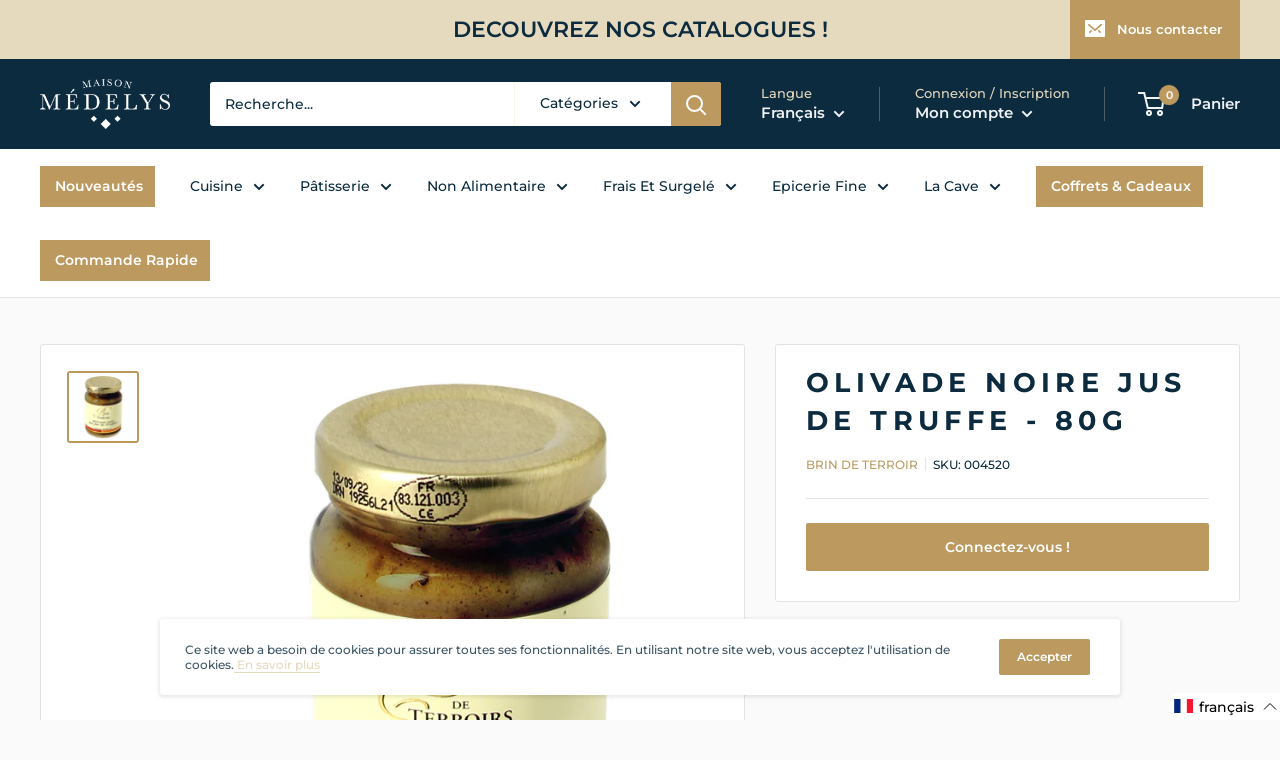

--- FILE ---
content_type: text/html; charset=utf-8
request_url: https://pro.medelys.fr/products/olivade-noire-jus-de-truffe-80g-2
body_size: 75316
content:
<!doctype html>

<html class="no-js" lang="fr">
  <head><!-- SEOAnt Speed Up Script --><script>
const AllowUrlArray_SEOAnt = ['cdn.nfcube.com', 'cdnv2.mycustomizer.com'];
const ForbidUrlArray_SEOAnt = [];
window.WhiteUrlArray_SEOAnt = AllowUrlArray_SEOAnt.map(src => new RegExp(src, 'i'));
window.BlackUrlArray_SEOAnt = ForbidUrlArray_SEOAnt.map(src => new RegExp(src, 'i'));
</script>
<script>
// Limit output
class AllowJsPlugin{constructor(e){const attrArr=["default","defer","async"];this.listener=this.handleListener.bind(this,e),this.jsArr=[],this.attribute=attrArr.reduce(((e,t)=>({...e,[t]:[]})),{});const t=this;e.forEach((e=>window.addEventListener(e,t.listener,{passive:!0})))}handleListener(e){const t=this;return e.forEach((e=>window.removeEventListener(e,t.listener))),"complete"===document.readyState?this.handleDOM():document.addEventListener("readystatechange",(e=>{if("complete"===e.target.readyState)return setTimeout(t.handleDOM.bind(t),1)}))}async handleDOM(){this.pauseEvent(),this.pauseJQuery(),this.getScripts(),this.beforeScripts();for(const e of Object.keys(this.attribute))await this.changeScripts(this.attribute[e]);for(const e of["DOMContentLoaded","readystatechange"])await this.requestRedraw(),document.dispatchEvent(new Event("allowJS-"+e));document.lightJSonreadystatechange&&document.lightJSonreadystatechange();for(const e of["DOMContentLoaded","load"])await this.requestRedraw(),window.dispatchEvent(new Event("allowJS-"+e));await this.requestRedraw(),window.lightJSonload&&window.lightJSonload(),await this.requestRedraw(),this.jsArr.forEach((e=>e(window).trigger("allowJS-jquery-load"))),window.dispatchEvent(new Event("allowJS-pageshow")),await this.requestRedraw(),window.lightJSonpageshow&&window.lightJSonpageshow()}async requestRedraw(){return new Promise((e=>requestAnimationFrame(e)))}getScripts(){document.querySelectorAll("script[type=AllowJs]").forEach((e=>{e.hasAttribute("src")?e.hasAttribute("async")&&e.async?this.attribute.async.push(e):e.hasAttribute("defer")&&e.defer?this.attribute.defer.push(e):this.attribute.default.push(e):this.attribute.default.push(e)}))}beforeScripts(){const e=this,t=Object.keys(this.attribute).reduce(((t,n)=>[...t,...e.attribute[n]]),[]),n=document.createDocumentFragment();t.forEach((e=>{const t=e.getAttribute("src");if(!t)return;const s=document.createElement("link");s.href=t,s.rel="preload",s.as="script",n.appendChild(s)})),document.head.appendChild(n)}async changeScripts(e){let t;for(;t=e.shift();)await this.requestRedraw(),new Promise((e=>{const n=document.createElement("script");[...t.attributes].forEach((e=>{"type"!==e.nodeName&&n.setAttribute(e.nodeName,e.nodeValue)})),t.hasAttribute("src")?(n.addEventListener("load",e),n.addEventListener("error",e)):(n.text=t.text,e()),t.parentNode.replaceChild(n,t)}))}pauseEvent(){const e={};[{obj:document,name:"DOMContentLoaded"},{obj:window,name:"DOMContentLoaded"},{obj:window,name:"load"},{obj:window,name:"pageshow"},{obj:document,name:"readystatechange"}].map((t=>function(t,n){function s(n){return e[t].list.indexOf(n)>=0?"allowJS-"+n:n}e[t]||(e[t]={list:[n],add:t.addEventListener,remove:t.removeEventListener},t.addEventListener=(...n)=>{n[0]=s(n[0]),e[t].add.apply(t,n)},t.removeEventListener=(...n)=>{n[0]=s(n[0]),e[t].remove.apply(t,n)})}(t.obj,t.name))),[{obj:document,name:"onreadystatechange"},{obj:window,name:"onpageshow"}].map((e=>function(e,t){let n=e[t];Object.defineProperty(e,t,{get:()=>n||function(){},set:s=>{e["allowJS"+t]=n=s}})}(e.obj,e.name)))}pauseJQuery(){const e=this;let t=window.jQuery;Object.defineProperty(window,"jQuery",{get:()=>t,set(n){if(!n||!n.fn||!e.jsArr.includes(n))return void(t=n);n.fn.ready=n.fn.init.prototype.ready=e=>{e.bind(document)(n)};const s=n.fn.on;n.fn.on=n.fn.init.prototype.on=function(...e){if(window!==this[0])return s.apply(this,e),this;const t=e=>e.split(" ").map((e=>"load"===e||0===e.indexOf("load.")?"allowJS-jquery-load":e)).join(" ");return"string"==typeof e[0]||e[0]instanceof String?(e[0]=t(e[0]),s.apply(this,e),this):("object"==typeof e[0]&&Object.keys(e[0]).forEach((n=>{delete Object.assign(e[0],{[t(n)]:e[0][n]})[n]})),s.apply(this,e),this)},e.jsArr.push(n),t=n}})}}new AllowJsPlugin(["keydown","wheel","mouseenter","mousemove","mouseleave","touchstart","touchmove","touchend"]);
</script>
<script>
"use strict";function SEOAnt_toConsumableArray(t){if(Array.isArray(t)){for(var e=0,r=Array(t.length);e<t.length;e++)r[e]=t[e];return r}return Array.from(t)}function _0x960a(t,e){var r=_0x3840();return(_0x960a=function(t,e){return t-=247,r[t]})(t,e)}function _0x3840(){var t=["defineProperties","application/javascript","preventDefault","4990555yeBSbh","addEventListener","set","setAttribute","bind","getAttribute","parentElement","WhiteUrlArray_SEOAnt","listener","toString","toLowerCase","every","touchend","SEOAnt scripts can't be lazy loaded","keydown","touchstart","removeChild","length","58IusxNw","BlackUrlArray_SEOAnt","observe","name","value","documentElement","wheel","warn","whitelist","map","tagName","402345HpbWDN","getOwnPropertyDescriptor","head","type","touchmove","removeEventListener","8160iwggKQ","call","beforescriptexecute","some","string","options","push","appendChild","blacklisted","querySelectorAll","5339295FeRgGa","4OtFDAr","filter","57211uwpiMx","nodeType","createElement","src","13296210cxmbJp",'script[type="',"1744290Faeint","test","forEach","script","blacklist","attributes","get","$&","744DdtCNR"];return(_0x3840=function(){return t})()}var _extends=Object.assign||function(t){for(var e=1;e<arguments.length;e++){var r=arguments[e];for(var n in r)Object.prototype.hasOwnProperty.call(r,n)&&(t[n]=r[n])}return t},_slicedToArray=function(){function t(t,e){var r=[],n=!0,o=!1,i=void 0;try{for(var a,c=t[Symbol.iterator]();!(n=(a=c.next()).done)&&(r.push(a.value),!e||r.length!==e);n=!0);}catch(t){o=!0,i=t}finally{try{!n&&c.return&&c.return()}finally{if(o)throw i}}return r}return function(e,r){if(Array.isArray(e))return e;if(Symbol.iterator in Object(e))return t(e,r);throw new TypeError("Invalid attempt to destructure non-iterable instance")}}(),_typeof="function"==typeof Symbol&&"symbol"==typeof Symbol.iterator?function(t){return typeof t}:function(t){return t&&"function"==typeof Symbol&&t.constructor===Symbol&&t!==Symbol.prototype?"symbol":typeof t};(function(t,e){for(var r=_0x960a,n=t();[];)try{if(531094===parseInt(r(306))/1+-parseInt(r(295))/2*(parseInt(r(312))/3)+-parseInt(r(257))/4*(parseInt(r(277))/5)+-parseInt(r(265))/6+-parseInt(r(259))/7*(-parseInt(r(273))/8)+-parseInt(r(256))/9+parseInt(r(263))/10)break;n.push(n.shift())}catch(t){n.push(n.shift())}})(_0x3840),function(){var t=_0x960a,e="javascript/blocked",r={blacklist:window[t(296)],whitelist:window[t(284)]},n={blacklisted:[]},o=function(n,o){return n&&(!o||o!==e)&&(!r.blacklist||r[t(269)][t(249)](function(e){return e[t(266)](n)}))&&(!r[t(303)]||r.whitelist[t(288)](function(e){return!e[t(266)](n)}))},i=function(e){var n=t,o=e[n(282)](n(262));return r[n(269)]&&r.blacklist[n(288)](function(t){return!t.test(o)})||r[n(303)]&&r.whitelist[n(249)](function(t){return t[n(266)](o)})},a=new MutationObserver(function(r){for(var i=t,a=0;a<r[i(294)];a++)for(var c=r[a].addedNodes,u=0;u<c.length;u++)!function(t){var r=c[t];if(1===r[i(260)]&&"SCRIPT"===r[i(305)]){var a=r[i(262)],u=r[i(309)];if(o(a,u)){n.blacklisted[i(252)]([r,r.type]),r[i(309)]=e;var s=function t(n){var o=i;r[o(282)](o(309))===e&&n[o(276)](),r[o(311)](o(248),t)};r[i(278)](i(248),s),r[i(283)]&&r[i(283)][i(293)](r)}}}(u)});a[t(297)](document[t(300)],{childList:!![],subtree:!![]});var c=/[|\{}()\[\]^$+*?.]/g,u=function(){for(var o=arguments.length,u=Array(o),s=0;s<o;s++)u[s]=arguments[s];var l=t;u[l(294)]<1?(r[l(269)]=[],r[l(303)]=[]):(r.blacklist&&(r[l(269)]=r.blacklist[l(258)](function(t){return u[l(288)](function(e){var r=l;return(void 0===e?"undefined":_typeof(e))===r(250)?!t.test(e):e instanceof RegExp?t.toString()!==e.toString():void 0})})),r[l(303)]&&(r[l(303)]=[].concat(SEOAnt_toConsumableArray(r[l(303)]),SEOAnt_toConsumableArray(u.map(function(t){var e=l;if("string"==typeof t){var n=t.replace(c,e(272)),o=".*"+n+".*";if(r[e(303)][e(288)](function(t){return t[e(286)]()!==o[e(286)]()}))return new RegExp(o)}else if(t instanceof RegExp&&r[e(303)][e(288)](function(r){return r[e(286)]()!==t.toString()}))return t;return null})[l(258)](Boolean)))));for(var f=document[l(255)](l(264)+e+'"]'),p=0;p<f[l(294)];p++){var y=f[p];i(y)&&(n[l(254)][l(252)]([y,l(275)]),y[l(283)][l(293)](y))}var v=0;[].concat(SEOAnt_toConsumableArray(n[l(254)]))[l(267)](function(t,e){var r=_slicedToArray(t,2),o=r[0],a=r[1],c=l;if(i(o)){for(var u=document.createElement("script"),s=0;s<o.attributes.length;s++){var f=o[c(270)][s];f[c(298)]!==c(262)&&f.name!==c(309)&&u.setAttribute(f.name,o.attributes[s][c(299)])}u[c(280)](c(262),o[c(262)]),u.setAttribute("type",a||c(275)),document[c(308)][c(253)](u),n[c(254)].splice(e-v,1),v++}}),r[l(269)]&&r.blacklist.length<1&&a.disconnect()},s=document.createElement,l={src:Object[t(307)](HTMLScriptElement.prototype,t(262)),type:Object[t(307)](HTMLScriptElement.prototype,t(309))};document[t(261)]=function(){for(var r=t,n=arguments.length,i=Array(n),a=0;a<n;a++)i[a]=arguments[a];if(i[0][r(287)]()!==r(268))return s[r(281)](document).apply(void 0,i);var c=s.bind(document).apply(void 0,i);try{Object[r(274)](c,{src:_extends({},l[r(262)],{set:function(t){var n=r;o(t,c[n(309)])&&l.type[n(279)][n(247)](this,e),l[n(262)][n(279)].call(this,t)}}),type:_extends({},l[r(309)],{get:function(){var t=r,n=l[t(309)][t(271)][t(247)](this);return n===e||o(this[t(262)],n)?null:n},set:function(t){var n=r,i=o(c[n(262)],c[n(309)])?e:t;l.type[n(279)][n(247)](this,i)}})}),c.setAttribute=function(t,e){var n=r;t===n(309)||t===n(262)?c[t]=e:HTMLScriptElement.prototype[n(280)][n(247)](c,t,e)}}catch(t){console[r(302)](r(290),t)}return c},[t(291),"mousemove",t(289),t(310),t(292),t(301)][t(304)](function(t){return{type:t,listener:function(){return u()},options:{passive:!![]}}}).forEach(function(e){var r=t;document[r(278)](e[r(309)],e[r(285)],e[r(251)])})}();
</script>
<!-- /SEOAnt Speed Up Script -->
    <meta charset="utf-8">
    <meta name="viewport" content="width=device-width, initial-scale=1.0, height=device-height, minimum-scale=1.0, maximum-scale=5.0">
    <meta name="theme-color" content="#bc9a5f"><title>Olivade noire jus de truffe - 80g
</title><meta name="description" content="L&#39;olivade noire au jus de truffe est une spécialité Provençale."><link rel="canonical" href="https://pro.medelys.fr/products/olivade-noire-jus-de-truffe-80g-2"><link rel="shortcut icon" href="//pro.medelys.fr/cdn/shop/files/favicon_3_10_96x96.png?v=1613723631" type="image/png"><link rel="preload" as="style" href="//pro.medelys.fr/cdn/shop/t/98/assets/theme.css?v=93670058495868888441730829220">   
    <link rel="preload" as="script" href="//pro.medelys.fr/cdn/shop/t/98/assets/theme.min.js?v=129103896663283536551725521485">
    <link rel="preconnect" href="https://cdn.shopify.com">
    <link rel="preconnect" href="https://fonts.shopifycdn.com">
    <link rel="dns-prefetch" href="https://productreviews.shopifycdn.com">
    <link rel="dns-prefetch" href="https://ajax.googleapis.com">
    <link rel="dns-prefetch" href="https://maps.googleapis.com">
    <link rel="dns-prefetch" href="https://maps.gstatic.com">
    
    <!-- THIS IS MY CUSTOM CSS -->
    <link href="//pro.medelys.fr/cdn/shop/t/98/assets/theme-custom.css?v=116198885491873974651725521485" rel="stylesheet" type="text/css" media="all" />
    <!-- END NEW CODE  -->

    <meta property="og:type" content="product">
  <meta property="og:title" content="Olivade noire jus de truffe - 80g"><meta property="og:image" content="http://pro.medelys.fr/cdn/shop/files/004520.jpg?v=1767092518">
    <meta property="og:image:secure_url" content="https://pro.medelys.fr/cdn/shop/files/004520.jpg?v=1767092518">
    <meta property="og:image:width" content="1024">
    <meta property="og:image:height" content="1024"><meta property="product:price:amount" content="3,54">
  <meta property="product:price:currency" content="EUR"><meta property="og:description" content="L&#39;olivade noire au jus de truffe est une spécialité Provençale."><meta property="og:url" content="https://pro.medelys.fr/products/olivade-noire-jus-de-truffe-80g-2">
<meta property="og:site_name" content="pro.medelys.fr"><meta name="twitter:card" content="summary"><meta name="twitter:title" content="Olivade noire jus de truffe - 80g">
  <meta name="twitter:description" content="L&#39;olivade noire au jus de truffe est une spécialité Provençale.">
  <meta name="twitter:image" content="https://pro.medelys.fr/cdn/shop/files/004520_600x600_crop_center.jpg?v=1767092518">
    <link rel="preload" href="//pro.medelys.fr/cdn/fonts/montserrat/montserrat_n7.3c434e22befd5c18a6b4afadb1e3d77c128c7939.woff2" as="font" type="font/woff2" crossorigin>
<link rel="preload" href="//pro.medelys.fr/cdn/fonts/montserrat/montserrat_n5.07ef3781d9c78c8b93c98419da7ad4fbeebb6635.woff2" as="font" type="font/woff2" crossorigin>

<style>
  @font-face {
  font-family: Montserrat;
  font-weight: 700;
  font-style: normal;
  font-display: swap;
  src: url("//pro.medelys.fr/cdn/fonts/montserrat/montserrat_n7.3c434e22befd5c18a6b4afadb1e3d77c128c7939.woff2") format("woff2"),
       url("//pro.medelys.fr/cdn/fonts/montserrat/montserrat_n7.5d9fa6e2cae713c8fb539a9876489d86207fe957.woff") format("woff");
}

  @font-face {
  font-family: Montserrat;
  font-weight: 500;
  font-style: normal;
  font-display: swap;
  src: url("//pro.medelys.fr/cdn/fonts/montserrat/montserrat_n5.07ef3781d9c78c8b93c98419da7ad4fbeebb6635.woff2") format("woff2"),
       url("//pro.medelys.fr/cdn/fonts/montserrat/montserrat_n5.adf9b4bd8b0e4f55a0b203cdd84512667e0d5e4d.woff") format("woff");
}

@font-face {
  font-family: Montserrat;
  font-weight: 600;
  font-style: normal;
  font-display: swap;
  src: url("//pro.medelys.fr/cdn/fonts/montserrat/montserrat_n6.1326b3e84230700ef15b3a29fb520639977513e0.woff2") format("woff2"),
       url("//pro.medelys.fr/cdn/fonts/montserrat/montserrat_n6.652f051080eb14192330daceed8cd53dfdc5ead9.woff") format("woff");
}

@font-face {
  font-family: Montserrat;
  font-weight: 700;
  font-style: italic;
  font-display: swap;
  src: url("//pro.medelys.fr/cdn/fonts/montserrat/montserrat_i7.a0d4a463df4f146567d871890ffb3c80408e7732.woff2") format("woff2"),
       url("//pro.medelys.fr/cdn/fonts/montserrat/montserrat_i7.f6ec9f2a0681acc6f8152c40921d2a4d2e1a2c78.woff") format("woff");
}


  @font-face {
  font-family: Montserrat;
  font-weight: 700;
  font-style: normal;
  font-display: swap;
  src: url("//pro.medelys.fr/cdn/fonts/montserrat/montserrat_n7.3c434e22befd5c18a6b4afadb1e3d77c128c7939.woff2") format("woff2"),
       url("//pro.medelys.fr/cdn/fonts/montserrat/montserrat_n7.5d9fa6e2cae713c8fb539a9876489d86207fe957.woff") format("woff");
}

  @font-face {
  font-family: Montserrat;
  font-weight: 500;
  font-style: italic;
  font-display: swap;
  src: url("//pro.medelys.fr/cdn/fonts/montserrat/montserrat_i5.d3a783eb0cc26f2fda1e99d1dfec3ebaea1dc164.woff2") format("woff2"),
       url("//pro.medelys.fr/cdn/fonts/montserrat/montserrat_i5.76d414ea3d56bb79ef992a9c62dce2e9063bc062.woff") format("woff");
}

  @font-face {
  font-family: Montserrat;
  font-weight: 700;
  font-style: italic;
  font-display: swap;
  src: url("//pro.medelys.fr/cdn/fonts/montserrat/montserrat_i7.a0d4a463df4f146567d871890ffb3c80408e7732.woff2") format("woff2"),
       url("//pro.medelys.fr/cdn/fonts/montserrat/montserrat_i7.f6ec9f2a0681acc6f8152c40921d2a4d2e1a2c78.woff") format("woff");
}


  :root {
    --default-text-font-size : 15px;
    --base-text-font-size    : 14px;
    --heading-font-family    : Montserrat, sans-serif;
    --heading-font-weight    : 700;
    --heading-font-style     : normal;
    --text-font-family       : Montserrat, sans-serif;
    --text-font-weight       : 500;
    --text-font-style        : normal;
    --text-font-bolder-weight: 600;
    --text-link-decoration   : underline;

    --text-color               : #0c2b3f;
    --text-color-rgb           : 12, 43, 63;
    --heading-color            : #0c2b3f;
    --border-color             : #e1e3e4;
    --border-color-rgb         : 225, 227, 228;
    --form-border-color        : #d4d6d8;
    --accent-color             : #bc9a5f;
    --accent-color-rgb         : 188, 154, 95;
    --link-color               : #e5d9be;
    --link-color-hover         : #cfb987;
    --background               : #fafafa;
    --secondary-background     : #ffffff;
    --secondary-background-rgb : 255, 255, 255;
    --accent-background        : rgba(188, 154, 95, 0.08);

    --input-background: #ffffff;

    --error-color       : #ff0000;
    --error-background  : rgba(255, 0, 0, 0.07);
    --success-color     : #00aa00;
    --success-background: rgba(0, 170, 0, 0.11);

    --primary-button-background      : #0c2b3f;
    --primary-button-background-rgb  : 12, 43, 63;
    --primary-button-text-color      : #ffffff;
    --secondary-button-background    : #bc9a5f;
    --secondary-button-background-rgb: 188, 154, 95;
    --secondary-button-text-color    : #ffffff;

    --header-background      : #0c2b3f;
    --header-text-color      : #f0f2f5;
    --header-light-text-color: #e5d9be;
    --header-border-color    : rgba(229, 217, 190, 0.3);
    --header-accent-color    : #bc9a5f;

    --footer-background-color:    #0c2b3f;
    --footer-heading-text-color:  #bc9a5f;
    --footer-body-text-color:     #f7f7f7;
    --footer-accent-color:        #e5d9be;
    --footer-accent-color-rgb:    229, 217, 190;
    --footer-border:              none;
    
    --flickity-arrow-color: #abb1b4;--product-on-sale-accent           : #bc9a5f;
    --product-on-sale-accent-rgb       : 188, 154, 95;
    --product-on-sale-color            : #ffffff;
    --product-in-stock-color           : #008a00;
    --product-low-stock-color          : #ee0000;
    --product-sold-out-color           : #8a9297;
    --product-custom-label-1-background: #008a00;
    --product-custom-label-1-color     : #ffffff;
    --product-custom-label-2-background: #00a500;
    --product-custom-label-2-color     : #ffffff;
    --product-review-star-color        : #ffbd00;

    --mobile-container-gutter : 20px;
    --desktop-container-gutter: 40px;
  }
</style>

<script>
  // IE11 does not have support for CSS variables, so we have to polyfill them
  if (!(((window || {}).CSS || {}).supports && window.CSS.supports('(--a: 0)'))) {
    const script = document.createElement('script');
    script.type = 'text/javascript';
    script.src = 'https://cdn.jsdelivr.net/npm/css-vars-ponyfill@2';
    script.onload = function() {
      cssVars({});
    };

    document.getElementsByTagName('head')[0].appendChild(script);
  }
</script>


    <script>window.performance && window.performance.mark && window.performance.mark('shopify.content_for_header.start');</script><meta id="shopify-digital-wallet" name="shopify-digital-wallet" content="/41931112598/digital_wallets/dialog">
<link rel="alternate" hreflang="x-default" href="https://pro.medelys.fr/products/olivade-noire-jus-de-truffe-80g-2">
<link rel="alternate" hreflang="fr" href="https://pro.medelys.fr/products/olivade-noire-jus-de-truffe-80g-2">
<link rel="alternate" hreflang="en" href="https://pro.medelys.fr/en/products/olivade-noire-jus-de-truffe-80g-2">
<link rel="alternate" type="application/json+oembed" href="https://pro.medelys.fr/products/olivade-noire-jus-de-truffe-80g-2.oembed">
<script async="async" src="/checkouts/internal/preloads.js?locale=fr-FR"></script>
<script id="shopify-features" type="application/json">{"accessToken":"86606e5bbe1b977e8ed2de250318f7e0","betas":["rich-media-storefront-analytics"],"domain":"pro.medelys.fr","predictiveSearch":true,"shopId":41931112598,"locale":"fr"}</script>
<script>var Shopify = Shopify || {};
Shopify.shop = "pro-medelys-fr.myshopify.com";
Shopify.locale = "fr";
Shopify.currency = {"active":"EUR","rate":"1.0"};
Shopify.country = "FR";
Shopify.theme = {"name":"AAD-09-2024-Sebalce","id":144793960707,"schema_name":"Warehouse","schema_version":"1.15.1","theme_store_id":null,"role":"main"};
Shopify.theme.handle = "null";
Shopify.theme.style = {"id":null,"handle":null};
Shopify.cdnHost = "pro.medelys.fr/cdn";
Shopify.routes = Shopify.routes || {};
Shopify.routes.root = "/";</script>
<script type="module">!function(o){(o.Shopify=o.Shopify||{}).modules=!0}(window);</script>
<script>!function(o){function n(){var o=[];function n(){o.push(Array.prototype.slice.apply(arguments))}return n.q=o,n}var t=o.Shopify=o.Shopify||{};t.loadFeatures=n(),t.autoloadFeatures=n()}(window);</script>
<script id="shop-js-analytics" type="application/json">{"pageType":"product"}</script>
<script defer="defer" async type="module" src="//pro.medelys.fr/cdn/shopifycloud/shop-js/modules/v2/client.init-shop-cart-sync_Lpn8ZOi5.fr.esm.js"></script>
<script defer="defer" async type="module" src="//pro.medelys.fr/cdn/shopifycloud/shop-js/modules/v2/chunk.common_X4Hu3kma.esm.js"></script>
<script defer="defer" async type="module" src="//pro.medelys.fr/cdn/shopifycloud/shop-js/modules/v2/chunk.modal_BV0V5IrV.esm.js"></script>
<script type="module">
  await import("//pro.medelys.fr/cdn/shopifycloud/shop-js/modules/v2/client.init-shop-cart-sync_Lpn8ZOi5.fr.esm.js");
await import("//pro.medelys.fr/cdn/shopifycloud/shop-js/modules/v2/chunk.common_X4Hu3kma.esm.js");
await import("//pro.medelys.fr/cdn/shopifycloud/shop-js/modules/v2/chunk.modal_BV0V5IrV.esm.js");

  window.Shopify.SignInWithShop?.initShopCartSync?.({"fedCMEnabled":true,"windoidEnabled":true});

</script>
<script>(function() {
  var isLoaded = false;
  function asyncLoad() {
    if (isLoaded) return;
    isLoaded = true;
    var urls = ["https:\/\/chimpstatic.com\/mcjs-connected\/js\/users\/f76da4ba9f50191dfb432f399\/23a667aa44dc04175b6fb3ae9.js?shop=pro-medelys-fr.myshopify.com","https:\/\/bulkorder.zestardshop.com\/js\/bulkorder.js?shop=pro-medelys-fr.myshopify.com","https:\/\/cdn.api.better-replay.com\/replay.js?unique_id=pro-medelys-fr.myshopify.com\u0026replayApiKey=fd4bf0a0-fd68-11ea-9595-c60685e9064c\u0026proof_ignore_admin_visits=false\u0026proof_has_custom_js=false\u0026shop=pro-medelys-fr.myshopify.com"];
    for (var i = 0; i < urls.length; i++) {
      var s = document.createElement('script');
      s.type = 'text/javascript';
      if (AllowUrlArray_SEOAnt.filter(u => urls[i].indexOf(u) > -1).length === 0) s.type = 'AllowJs'; s.async = true;
      s.src = urls[i];
      var x = document.getElementsByTagName('script')[0];
      x.parentNode.insertBefore(s, x);
    }
  };
  if(window.attachEvent) {
    window.attachEvent('onload', asyncLoad);
  } else {
    window.addEventListener('load', asyncLoad, false);
  }
})();</script>
<script id="__st">var __st={"a":41931112598,"offset":3600,"reqid":"93341d83-dca5-4b6e-ae5b-8d23b779356b-1769830350","pageurl":"pro.medelys.fr\/products\/olivade-noire-jus-de-truffe-80g-2","u":"37047f8eb899","p":"product","rtyp":"product","rid":6676385071254};</script>
<script>window.ShopifyPaypalV4VisibilityTracking = true;</script>
<script id="captcha-bootstrap">!function(){'use strict';const t='contact',e='account',n='new_comment',o=[[t,t],['blogs',n],['comments',n],[t,'customer']],c=[[e,'customer_login'],[e,'guest_login'],[e,'recover_customer_password'],[e,'create_customer']],r=t=>t.map((([t,e])=>`form[action*='/${t}']:not([data-nocaptcha='true']) input[name='form_type'][value='${e}']`)).join(','),a=t=>()=>t?[...document.querySelectorAll(t)].map((t=>t.form)):[];function s(){const t=[...o],e=r(t);return a(e)}const i='password',u='form_key',d=['recaptcha-v3-token','g-recaptcha-response','h-captcha-response',i],f=()=>{try{return window.sessionStorage}catch{return}},m='__shopify_v',_=t=>t.elements[u];function p(t,e,n=!1){try{const o=window.sessionStorage,c=JSON.parse(o.getItem(e)),{data:r}=function(t){const{data:e,action:n}=t;return t[m]||n?{data:e,action:n}:{data:t,action:n}}(c);for(const[e,n]of Object.entries(r))t.elements[e]&&(t.elements[e].value=n);n&&o.removeItem(e)}catch(o){console.error('form repopulation failed',{error:o})}}const l='form_type',E='cptcha';function T(t){t.dataset[E]=!0}const w=window,h=w.document,L='Shopify',v='ce_forms',y='captcha';let A=!1;((t,e)=>{const n=(g='f06e6c50-85a8-45c8-87d0-21a2b65856fe',I='https://cdn.shopify.com/shopifycloud/storefront-forms-hcaptcha/ce_storefront_forms_captcha_hcaptcha.v1.5.2.iife.js',D={infoText:'Protégé par hCaptcha',privacyText:'Confidentialité',termsText:'Conditions'},(t,e,n)=>{const o=w[L][v],c=o.bindForm;if(c)return c(t,g,e,D).then(n);var r;o.q.push([[t,g,e,D],n]),r=I,A||(h.body.append(Object.assign(h.createElement('script'),{id:'captcha-provider',async:!0,src:r})),A=!0)});var g,I,D;w[L]=w[L]||{},w[L][v]=w[L][v]||{},w[L][v].q=[],w[L][y]=w[L][y]||{},w[L][y].protect=function(t,e){n(t,void 0,e),T(t)},Object.freeze(w[L][y]),function(t,e,n,w,h,L){const[v,y,A,g]=function(t,e,n){const i=e?o:[],u=t?c:[],d=[...i,...u],f=r(d),m=r(i),_=r(d.filter((([t,e])=>n.includes(e))));return[a(f),a(m),a(_),s()]}(w,h,L),I=t=>{const e=t.target;return e instanceof HTMLFormElement?e:e&&e.form},D=t=>v().includes(t);t.addEventListener('submit',(t=>{const e=I(t);if(!e)return;const n=D(e)&&!e.dataset.hcaptchaBound&&!e.dataset.recaptchaBound,o=_(e),c=g().includes(e)&&(!o||!o.value);(n||c)&&t.preventDefault(),c&&!n&&(function(t){try{if(!f())return;!function(t){const e=f();if(!e)return;const n=_(t);if(!n)return;const o=n.value;o&&e.removeItem(o)}(t);const e=Array.from(Array(32),(()=>Math.random().toString(36)[2])).join('');!function(t,e){_(t)||t.append(Object.assign(document.createElement('input'),{type:'hidden',name:u})),t.elements[u].value=e}(t,e),function(t,e){const n=f();if(!n)return;const o=[...t.querySelectorAll(`input[type='${i}']`)].map((({name:t})=>t)),c=[...d,...o],r={};for(const[a,s]of new FormData(t).entries())c.includes(a)||(r[a]=s);n.setItem(e,JSON.stringify({[m]:1,action:t.action,data:r}))}(t,e)}catch(e){console.error('failed to persist form',e)}}(e),e.submit())}));const S=(t,e)=>{t&&!t.dataset[E]&&(n(t,e.some((e=>e===t))),T(t))};for(const o of['focusin','change'])t.addEventListener(o,(t=>{const e=I(t);D(e)&&S(e,y())}));const B=e.get('form_key'),M=e.get(l),P=B&&M;t.addEventListener('DOMContentLoaded',(()=>{const t=y();if(P)for(const e of t)e.elements[l].value===M&&p(e,B);[...new Set([...A(),...v().filter((t=>'true'===t.dataset.shopifyCaptcha))])].forEach((e=>S(e,t)))}))}(h,new URLSearchParams(w.location.search),n,t,e,['guest_login'])})(!1,!0)}();</script>
<script integrity="sha256-4kQ18oKyAcykRKYeNunJcIwy7WH5gtpwJnB7kiuLZ1E=" data-source-attribution="shopify.loadfeatures" defer="defer" src="//pro.medelys.fr/cdn/shopifycloud/storefront/assets/storefront/load_feature-a0a9edcb.js" crossorigin="anonymous"></script>
<script data-source-attribution="shopify.dynamic_checkout.dynamic.init">var Shopify=Shopify||{};Shopify.PaymentButton=Shopify.PaymentButton||{isStorefrontPortableWallets:!0,init:function(){window.Shopify.PaymentButton.init=function(){};var t=document.createElement("script");t.src="https://pro.medelys.fr/cdn/shopifycloud/portable-wallets/latest/portable-wallets.fr.js",t.type="module",document.head.appendChild(t)}};
</script>
<script data-source-attribution="shopify.dynamic_checkout.buyer_consent">
  function portableWalletsHideBuyerConsent(e){var t=document.getElementById("shopify-buyer-consent"),n=document.getElementById("shopify-subscription-policy-button");t&&n&&(t.classList.add("hidden"),t.setAttribute("aria-hidden","true"),n.removeEventListener("click",e))}function portableWalletsShowBuyerConsent(e){var t=document.getElementById("shopify-buyer-consent"),n=document.getElementById("shopify-subscription-policy-button");t&&n&&(t.classList.remove("hidden"),t.removeAttribute("aria-hidden"),n.addEventListener("click",e))}window.Shopify?.PaymentButton&&(window.Shopify.PaymentButton.hideBuyerConsent=portableWalletsHideBuyerConsent,window.Shopify.PaymentButton.showBuyerConsent=portableWalletsShowBuyerConsent);
</script>
<script data-source-attribution="shopify.dynamic_checkout.cart.bootstrap">document.addEventListener("DOMContentLoaded",(function(){function t(){return document.querySelector("shopify-accelerated-checkout-cart, shopify-accelerated-checkout")}if(t())Shopify.PaymentButton.init();else{new MutationObserver((function(e,n){t()&&(Shopify.PaymentButton.init(),n.disconnect())})).observe(document.body,{childList:!0,subtree:!0})}}));
</script>

<script>window.performance && window.performance.mark && window.performance.mark('shopify.content_for_header.end');</script>

    <link rel="stylesheet" href="//pro.medelys.fr/cdn/shop/t/98/assets/theme.css?v=93670058495868888441730829220">

    
  <script type="application/ld+json">
  {
    "@context": "http://schema.org",
    "@type": "Product",
    "offers": [{
          "@type": "Offer",
          "name": "Default Title",
          "availability":"https://schema.org/InStock",
          "price": 3.54,
          "priceCurrency": "EUR",
          "priceValidUntil": "2026-02-10","sku": "004520","url": "/products/olivade-noire-jus-de-truffe-80g-2?variant=39643792539798"
        }
],
      "mpn": "000000",
      "productId": "000000",
    "brand": {
      "name": "Brin De Terroir"
    },
    "name": "Olivade noire jus de truffe - 80g",
    "description": "L'olivade noire au jus de truffe est une spécialité Provençale.",
    "category": "Epicerie salée",
    "url": "/products/olivade-noire-jus-de-truffe-80g-2",
    "sku": "004520",
    "image": {
      "@type": "ImageObject",
      "url": "https://pro.medelys.fr/cdn/shop/files/004520_1024x.jpg?v=1767092518",
      "image": "https://pro.medelys.fr/cdn/shop/files/004520_1024x.jpg?v=1767092518",
      "name": "Olivade noire jus de truffe - 80g",
      "width": "1024",
      "height": "1024"
    }
  }
  </script>



  <script type="application/ld+json">
  {
    "@context": "http://schema.org",
    "@type": "BreadcrumbList",
  "itemListElement": [{
      "@type": "ListItem",
      "position": 1,
      "name": "Accueil",
      "item": "https://pro.medelys.fr"
    },{
          "@type": "ListItem",
          "position": 2,
          "name": "Olivade noire jus de truffe - 80g",
          "item": "https://pro.medelys.fr/products/olivade-noire-jus-de-truffe-80g-2"
        }]
  }
  </script>


    <script>
      // This allows to expose several variables to the global scope, to be used in scripts
      window.theme = {
        pageType: "product",
        cartCount: 0,
        moneyFormat: "{{amount_with_comma_separator}} €",
        moneyWithCurrencyFormat: "{{amount_with_comma_separator}} EUR",
        showDiscount: true,
        discountMode: "saving",
        searchMode: "product",
        cartType: "drawer"
      };

      window.routes = {
        rootUrl: "\/",
        rootUrlWithoutSlash: '',
        cartUrl: "\/cart",
        cartAddUrl: "\/cart\/add",
        cartChangeUrl: "\/cart\/change",
        searchUrl: "\/search",
        productRecommendationsUrl: "\/recommendations\/products"
      };

      window.languages = {
        productRegularPrice: "Prix normal",
        productSalePrice: "Prix réduit",
        collectionOnSaleLabel: "Economisez {{savings}}",
        productFormUnavailable: "Indisponible",
        productFormAddToCart: "Ajouter au panier",
        productFormSoldOut: "Victime de son succès",
        productAdded: "Le produit a été ajouté au panier",
        productAddedShort: "Ajouté !",
        shippingEstimatorNoResults: "Nous ne livrons pas à votre adresse.",
        shippingEstimatorOneResult: "Il y a une option de livraison disponible :",
        shippingEstimatorMultipleResults: "Il y a {{count}} options de livraison disponibles :",
        shippingEstimatorErrors: "Une erreur s\u0026#39;est produite :"
      };

      window.lazySizesConfig = {
        loadHidden: false,
        hFac: 0.8,
        expFactor: 3,
        customMedia: {
          '--phone': '(max-width: 640px)',
          '--tablet': '(min-width: 641px) and (max-width: 1023px)',
          '--lap': '(min-width: 1024px)'
        }
      };

      document.documentElement.className = document.documentElement.className.replace('no-js', 'js');
    </script><script src="//pro.medelys.fr/cdn/shop/t/98/assets/theme.min.js?v=129103896663283536551725521485" defer></script>
    <script src="//pro.medelys.fr/cdn/shop/t/98/assets/custom.js?v=24730506860437209611725521485" defer></script>
    <script src="//pro.medelys.fr/cdn/shop/t/98/assets/stx_custom.js?v=101465569207994808081725521485" defer></script><script>
        (function () {
          window.onpageshow = function() {
            // We force re-freshing the cart content onpageshow, as most browsers will serve a cache copy when hitting the
            // back button, which cause staled data
            document.documentElement.dispatchEvent(new CustomEvent('cart:refresh', {
              bubbles: true,
              detail: {scrollToTop: false}
            }));
          };
        })();
      </script><script src="https://cdnjs.cloudflare.com/ajax/libs/jquery/3.5.1/jquery.min.js" integrity="sha512-bLT0Qm9VnAYZDflyKcBaQ2gg0hSYNQrJ8RilYldYQ1FxQYoCLtUjuuRuZo+fjqhx/qtq/1itJ0C2ejDxltZVFg==" crossorigin="anonymous"></script>

<div id="shopify-section-filter-menu-settings" class="shopify-section"><style type="text/css">
/*  Filter Menu Color and Image Section CSS */</style>
<link href="//pro.medelys.fr/cdn/shop/t/98/assets/filter-menu.scss.css?v=89337373707879567391725521690" rel="stylesheet" type="text/css" media="all" />
<script src="//pro.medelys.fr/cdn/shop/t/98/assets/filter-menu.js?v=106572508783523472451725521690" type="text/javascript"></script>





</div>
<!-- BEGIN app block: shopify://apps/seowill-seoant-ai-seo/blocks/seoant-core/8e57283b-dcb0-4f7b-a947-fb5c57a0d59d -->
<!--SEOAnt Core By SEOAnt Teams, v0.1.6 START -->







    <!-- BEGIN app snippet: Product-JSON-LD --><!-- END app snippet -->


<!-- SON-LD generated By SEOAnt END -->



<!-- Start : SEOAnt BrokenLink Redirect --><script type="text/javascript">
    !function(t){var e={};function r(n){if(e[n])return e[n].exports;var o=e[n]={i:n,l:!1,exports:{}};return t[n].call(o.exports,o,o.exports,r),o.l=!0,o.exports}r.m=t,r.c=e,r.d=function(t,e,n){r.o(t,e)||Object.defineProperty(t,e,{enumerable:!0,get:n})},r.r=function(t){"undefined"!==typeof Symbol&&Symbol.toStringTag&&Object.defineProperty(t,Symbol.toStringTag,{value:"Module"}),Object.defineProperty(t,"__esModule",{value:!0})},r.t=function(t,e){if(1&e&&(t=r(t)),8&e)return t;if(4&e&&"object"===typeof t&&t&&t.__esModule)return t;var n=Object.create(null);if(r.r(n),Object.defineProperty(n,"default",{enumerable:!0,value:t}),2&e&&"string"!=typeof t)for(var o in t)r.d(n,o,function(e){return t[e]}.bind(null,o));return n},r.n=function(t){var e=t&&t.__esModule?function(){return t.default}:function(){return t};return r.d(e,"a",e),e},r.o=function(t,e){return Object.prototype.hasOwnProperty.call(t,e)},r.p="",r(r.s=11)}([function(t,e,r){"use strict";var n=r(2),o=Object.prototype.toString;function i(t){return"[object Array]"===o.call(t)}function a(t){return"undefined"===typeof t}function u(t){return null!==t&&"object"===typeof t}function s(t){return"[object Function]"===o.call(t)}function c(t,e){if(null!==t&&"undefined"!==typeof t)if("object"!==typeof t&&(t=[t]),i(t))for(var r=0,n=t.length;r<n;r++)e.call(null,t[r],r,t);else for(var o in t)Object.prototype.hasOwnProperty.call(t,o)&&e.call(null,t[o],o,t)}t.exports={isArray:i,isArrayBuffer:function(t){return"[object ArrayBuffer]"===o.call(t)},isBuffer:function(t){return null!==t&&!a(t)&&null!==t.constructor&&!a(t.constructor)&&"function"===typeof t.constructor.isBuffer&&t.constructor.isBuffer(t)},isFormData:function(t){return"undefined"!==typeof FormData&&t instanceof FormData},isArrayBufferView:function(t){return"undefined"!==typeof ArrayBuffer&&ArrayBuffer.isView?ArrayBuffer.isView(t):t&&t.buffer&&t.buffer instanceof ArrayBuffer},isString:function(t){return"string"===typeof t},isNumber:function(t){return"number"===typeof t},isObject:u,isUndefined:a,isDate:function(t){return"[object Date]"===o.call(t)},isFile:function(t){return"[object File]"===o.call(t)},isBlob:function(t){return"[object Blob]"===o.call(t)},isFunction:s,isStream:function(t){return u(t)&&s(t.pipe)},isURLSearchParams:function(t){return"undefined"!==typeof URLSearchParams&&t instanceof URLSearchParams},isStandardBrowserEnv:function(){return("undefined"===typeof navigator||"ReactNative"!==navigator.product&&"NativeScript"!==navigator.product&&"NS"!==navigator.product)&&("undefined"!==typeof window&&"undefined"!==typeof document)},forEach:c,merge:function t(){var e={};function r(r,n){"object"===typeof e[n]&&"object"===typeof r?e[n]=t(e[n],r):e[n]=r}for(var n=0,o=arguments.length;n<o;n++)c(arguments[n],r);return e},deepMerge:function t(){var e={};function r(r,n){"object"===typeof e[n]&&"object"===typeof r?e[n]=t(e[n],r):e[n]="object"===typeof r?t({},r):r}for(var n=0,o=arguments.length;n<o;n++)c(arguments[n],r);return e},extend:function(t,e,r){return c(e,(function(e,o){t[o]=r&&"function"===typeof e?n(e,r):e})),t},trim:function(t){return t.replace(/^\s*/,"").replace(/\s*$/,"")}}},function(t,e,r){t.exports=r(12)},function(t,e,r){"use strict";t.exports=function(t,e){return function(){for(var r=new Array(arguments.length),n=0;n<r.length;n++)r[n]=arguments[n];return t.apply(e,r)}}},function(t,e,r){"use strict";var n=r(0);function o(t){return encodeURIComponent(t).replace(/%40/gi,"@").replace(/%3A/gi,":").replace(/%24/g,"$").replace(/%2C/gi,",").replace(/%20/g,"+").replace(/%5B/gi,"[").replace(/%5D/gi,"]")}t.exports=function(t,e,r){if(!e)return t;var i;if(r)i=r(e);else if(n.isURLSearchParams(e))i=e.toString();else{var a=[];n.forEach(e,(function(t,e){null!==t&&"undefined"!==typeof t&&(n.isArray(t)?e+="[]":t=[t],n.forEach(t,(function(t){n.isDate(t)?t=t.toISOString():n.isObject(t)&&(t=JSON.stringify(t)),a.push(o(e)+"="+o(t))})))})),i=a.join("&")}if(i){var u=t.indexOf("#");-1!==u&&(t=t.slice(0,u)),t+=(-1===t.indexOf("?")?"?":"&")+i}return t}},function(t,e,r){"use strict";t.exports=function(t){return!(!t||!t.__CANCEL__)}},function(t,e,r){"use strict";(function(e){var n=r(0),o=r(19),i={"Content-Type":"application/x-www-form-urlencoded"};function a(t,e){!n.isUndefined(t)&&n.isUndefined(t["Content-Type"])&&(t["Content-Type"]=e)}var u={adapter:function(){var t;return("undefined"!==typeof XMLHttpRequest||"undefined"!==typeof e&&"[object process]"===Object.prototype.toString.call(e))&&(t=r(6)),t}(),transformRequest:[function(t,e){return o(e,"Accept"),o(e,"Content-Type"),n.isFormData(t)||n.isArrayBuffer(t)||n.isBuffer(t)||n.isStream(t)||n.isFile(t)||n.isBlob(t)?t:n.isArrayBufferView(t)?t.buffer:n.isURLSearchParams(t)?(a(e,"application/x-www-form-urlencoded;charset=utf-8"),t.toString()):n.isObject(t)?(a(e,"application/json;charset=utf-8"),JSON.stringify(t)):t}],transformResponse:[function(t){if("string"===typeof t)try{t=JSON.parse(t)}catch(e){}return t}],timeout:0,xsrfCookieName:"XSRF-TOKEN",xsrfHeaderName:"X-XSRF-TOKEN",maxContentLength:-1,validateStatus:function(t){return t>=200&&t<300},headers:{common:{Accept:"application/json, text/plain, */*"}}};n.forEach(["delete","get","head"],(function(t){u.headers[t]={}})),n.forEach(["post","put","patch"],(function(t){u.headers[t]=n.merge(i)})),t.exports=u}).call(this,r(18))},function(t,e,r){"use strict";var n=r(0),o=r(20),i=r(3),a=r(22),u=r(25),s=r(26),c=r(7);t.exports=function(t){return new Promise((function(e,f){var l=t.data,p=t.headers;n.isFormData(l)&&delete p["Content-Type"];var h=new XMLHttpRequest;if(t.auth){var d=t.auth.username||"",m=t.auth.password||"";p.Authorization="Basic "+btoa(d+":"+m)}var y=a(t.baseURL,t.url);if(h.open(t.method.toUpperCase(),i(y,t.params,t.paramsSerializer),!0),h.timeout=t.timeout,h.onreadystatechange=function(){if(h&&4===h.readyState&&(0!==h.status||h.responseURL&&0===h.responseURL.indexOf("file:"))){var r="getAllResponseHeaders"in h?u(h.getAllResponseHeaders()):null,n={data:t.responseType&&"text"!==t.responseType?h.response:h.responseText,status:h.status,statusText:h.statusText,headers:r,config:t,request:h};o(e,f,n),h=null}},h.onabort=function(){h&&(f(c("Request aborted",t,"ECONNABORTED",h)),h=null)},h.onerror=function(){f(c("Network Error",t,null,h)),h=null},h.ontimeout=function(){var e="timeout of "+t.timeout+"ms exceeded";t.timeoutErrorMessage&&(e=t.timeoutErrorMessage),f(c(e,t,"ECONNABORTED",h)),h=null},n.isStandardBrowserEnv()){var v=r(27),g=(t.withCredentials||s(y))&&t.xsrfCookieName?v.read(t.xsrfCookieName):void 0;g&&(p[t.xsrfHeaderName]=g)}if("setRequestHeader"in h&&n.forEach(p,(function(t,e){"undefined"===typeof l&&"content-type"===e.toLowerCase()?delete p[e]:h.setRequestHeader(e,t)})),n.isUndefined(t.withCredentials)||(h.withCredentials=!!t.withCredentials),t.responseType)try{h.responseType=t.responseType}catch(w){if("json"!==t.responseType)throw w}"function"===typeof t.onDownloadProgress&&h.addEventListener("progress",t.onDownloadProgress),"function"===typeof t.onUploadProgress&&h.upload&&h.upload.addEventListener("progress",t.onUploadProgress),t.cancelToken&&t.cancelToken.promise.then((function(t){h&&(h.abort(),f(t),h=null)})),void 0===l&&(l=null),h.send(l)}))}},function(t,e,r){"use strict";var n=r(21);t.exports=function(t,e,r,o,i){var a=new Error(t);return n(a,e,r,o,i)}},function(t,e,r){"use strict";var n=r(0);t.exports=function(t,e){e=e||{};var r={},o=["url","method","params","data"],i=["headers","auth","proxy"],a=["baseURL","url","transformRequest","transformResponse","paramsSerializer","timeout","withCredentials","adapter","responseType","xsrfCookieName","xsrfHeaderName","onUploadProgress","onDownloadProgress","maxContentLength","validateStatus","maxRedirects","httpAgent","httpsAgent","cancelToken","socketPath"];n.forEach(o,(function(t){"undefined"!==typeof e[t]&&(r[t]=e[t])})),n.forEach(i,(function(o){n.isObject(e[o])?r[o]=n.deepMerge(t[o],e[o]):"undefined"!==typeof e[o]?r[o]=e[o]:n.isObject(t[o])?r[o]=n.deepMerge(t[o]):"undefined"!==typeof t[o]&&(r[o]=t[o])})),n.forEach(a,(function(n){"undefined"!==typeof e[n]?r[n]=e[n]:"undefined"!==typeof t[n]&&(r[n]=t[n])}));var u=o.concat(i).concat(a),s=Object.keys(e).filter((function(t){return-1===u.indexOf(t)}));return n.forEach(s,(function(n){"undefined"!==typeof e[n]?r[n]=e[n]:"undefined"!==typeof t[n]&&(r[n]=t[n])})),r}},function(t,e,r){"use strict";function n(t){this.message=t}n.prototype.toString=function(){return"Cancel"+(this.message?": "+this.message:"")},n.prototype.__CANCEL__=!0,t.exports=n},function(t,e,r){t.exports=r(13)},function(t,e,r){t.exports=r(30)},function(t,e,r){var n=function(t){"use strict";var e=Object.prototype,r=e.hasOwnProperty,n="function"===typeof Symbol?Symbol:{},o=n.iterator||"@@iterator",i=n.asyncIterator||"@@asyncIterator",a=n.toStringTag||"@@toStringTag";function u(t,e,r){return Object.defineProperty(t,e,{value:r,enumerable:!0,configurable:!0,writable:!0}),t[e]}try{u({},"")}catch(S){u=function(t,e,r){return t[e]=r}}function s(t,e,r,n){var o=e&&e.prototype instanceof l?e:l,i=Object.create(o.prototype),a=new L(n||[]);return i._invoke=function(t,e,r){var n="suspendedStart";return function(o,i){if("executing"===n)throw new Error("Generator is already running");if("completed"===n){if("throw"===o)throw i;return j()}for(r.method=o,r.arg=i;;){var a=r.delegate;if(a){var u=x(a,r);if(u){if(u===f)continue;return u}}if("next"===r.method)r.sent=r._sent=r.arg;else if("throw"===r.method){if("suspendedStart"===n)throw n="completed",r.arg;r.dispatchException(r.arg)}else"return"===r.method&&r.abrupt("return",r.arg);n="executing";var s=c(t,e,r);if("normal"===s.type){if(n=r.done?"completed":"suspendedYield",s.arg===f)continue;return{value:s.arg,done:r.done}}"throw"===s.type&&(n="completed",r.method="throw",r.arg=s.arg)}}}(t,r,a),i}function c(t,e,r){try{return{type:"normal",arg:t.call(e,r)}}catch(S){return{type:"throw",arg:S}}}t.wrap=s;var f={};function l(){}function p(){}function h(){}var d={};d[o]=function(){return this};var m=Object.getPrototypeOf,y=m&&m(m(T([])));y&&y!==e&&r.call(y,o)&&(d=y);var v=h.prototype=l.prototype=Object.create(d);function g(t){["next","throw","return"].forEach((function(e){u(t,e,(function(t){return this._invoke(e,t)}))}))}function w(t,e){var n;this._invoke=function(o,i){function a(){return new e((function(n,a){!function n(o,i,a,u){var s=c(t[o],t,i);if("throw"!==s.type){var f=s.arg,l=f.value;return l&&"object"===typeof l&&r.call(l,"__await")?e.resolve(l.__await).then((function(t){n("next",t,a,u)}),(function(t){n("throw",t,a,u)})):e.resolve(l).then((function(t){f.value=t,a(f)}),(function(t){return n("throw",t,a,u)}))}u(s.arg)}(o,i,n,a)}))}return n=n?n.then(a,a):a()}}function x(t,e){var r=t.iterator[e.method];if(void 0===r){if(e.delegate=null,"throw"===e.method){if(t.iterator.return&&(e.method="return",e.arg=void 0,x(t,e),"throw"===e.method))return f;e.method="throw",e.arg=new TypeError("The iterator does not provide a 'throw' method")}return f}var n=c(r,t.iterator,e.arg);if("throw"===n.type)return e.method="throw",e.arg=n.arg,e.delegate=null,f;var o=n.arg;return o?o.done?(e[t.resultName]=o.value,e.next=t.nextLoc,"return"!==e.method&&(e.method="next",e.arg=void 0),e.delegate=null,f):o:(e.method="throw",e.arg=new TypeError("iterator result is not an object"),e.delegate=null,f)}function b(t){var e={tryLoc:t[0]};1 in t&&(e.catchLoc=t[1]),2 in t&&(e.finallyLoc=t[2],e.afterLoc=t[3]),this.tryEntries.push(e)}function E(t){var e=t.completion||{};e.type="normal",delete e.arg,t.completion=e}function L(t){this.tryEntries=[{tryLoc:"root"}],t.forEach(b,this),this.reset(!0)}function T(t){if(t){var e=t[o];if(e)return e.call(t);if("function"===typeof t.next)return t;if(!isNaN(t.length)){var n=-1,i=function e(){for(;++n<t.length;)if(r.call(t,n))return e.value=t[n],e.done=!1,e;return e.value=void 0,e.done=!0,e};return i.next=i}}return{next:j}}function j(){return{value:void 0,done:!0}}return p.prototype=v.constructor=h,h.constructor=p,p.displayName=u(h,a,"GeneratorFunction"),t.isGeneratorFunction=function(t){var e="function"===typeof t&&t.constructor;return!!e&&(e===p||"GeneratorFunction"===(e.displayName||e.name))},t.mark=function(t){return Object.setPrototypeOf?Object.setPrototypeOf(t,h):(t.__proto__=h,u(t,a,"GeneratorFunction")),t.prototype=Object.create(v),t},t.awrap=function(t){return{__await:t}},g(w.prototype),w.prototype[i]=function(){return this},t.AsyncIterator=w,t.async=function(e,r,n,o,i){void 0===i&&(i=Promise);var a=new w(s(e,r,n,o),i);return t.isGeneratorFunction(r)?a:a.next().then((function(t){return t.done?t.value:a.next()}))},g(v),u(v,a,"Generator"),v[o]=function(){return this},v.toString=function(){return"[object Generator]"},t.keys=function(t){var e=[];for(var r in t)e.push(r);return e.reverse(),function r(){for(;e.length;){var n=e.pop();if(n in t)return r.value=n,r.done=!1,r}return r.done=!0,r}},t.values=T,L.prototype={constructor:L,reset:function(t){if(this.prev=0,this.next=0,this.sent=this._sent=void 0,this.done=!1,this.delegate=null,this.method="next",this.arg=void 0,this.tryEntries.forEach(E),!t)for(var e in this)"t"===e.charAt(0)&&r.call(this,e)&&!isNaN(+e.slice(1))&&(this[e]=void 0)},stop:function(){this.done=!0;var t=this.tryEntries[0].completion;if("throw"===t.type)throw t.arg;return this.rval},dispatchException:function(t){if(this.done)throw t;var e=this;function n(r,n){return a.type="throw",a.arg=t,e.next=r,n&&(e.method="next",e.arg=void 0),!!n}for(var o=this.tryEntries.length-1;o>=0;--o){var i=this.tryEntries[o],a=i.completion;if("root"===i.tryLoc)return n("end");if(i.tryLoc<=this.prev){var u=r.call(i,"catchLoc"),s=r.call(i,"finallyLoc");if(u&&s){if(this.prev<i.catchLoc)return n(i.catchLoc,!0);if(this.prev<i.finallyLoc)return n(i.finallyLoc)}else if(u){if(this.prev<i.catchLoc)return n(i.catchLoc,!0)}else{if(!s)throw new Error("try statement without catch or finally");if(this.prev<i.finallyLoc)return n(i.finallyLoc)}}}},abrupt:function(t,e){for(var n=this.tryEntries.length-1;n>=0;--n){var o=this.tryEntries[n];if(o.tryLoc<=this.prev&&r.call(o,"finallyLoc")&&this.prev<o.finallyLoc){var i=o;break}}i&&("break"===t||"continue"===t)&&i.tryLoc<=e&&e<=i.finallyLoc&&(i=null);var a=i?i.completion:{};return a.type=t,a.arg=e,i?(this.method="next",this.next=i.finallyLoc,f):this.complete(a)},complete:function(t,e){if("throw"===t.type)throw t.arg;return"break"===t.type||"continue"===t.type?this.next=t.arg:"return"===t.type?(this.rval=this.arg=t.arg,this.method="return",this.next="end"):"normal"===t.type&&e&&(this.next=e),f},finish:function(t){for(var e=this.tryEntries.length-1;e>=0;--e){var r=this.tryEntries[e];if(r.finallyLoc===t)return this.complete(r.completion,r.afterLoc),E(r),f}},catch:function(t){for(var e=this.tryEntries.length-1;e>=0;--e){var r=this.tryEntries[e];if(r.tryLoc===t){var n=r.completion;if("throw"===n.type){var o=n.arg;E(r)}return o}}throw new Error("illegal catch attempt")},delegateYield:function(t,e,r){return this.delegate={iterator:T(t),resultName:e,nextLoc:r},"next"===this.method&&(this.arg=void 0),f}},t}(t.exports);try{regeneratorRuntime=n}catch(o){Function("r","regeneratorRuntime = r")(n)}},function(t,e,r){"use strict";var n=r(0),o=r(2),i=r(14),a=r(8);function u(t){var e=new i(t),r=o(i.prototype.request,e);return n.extend(r,i.prototype,e),n.extend(r,e),r}var s=u(r(5));s.Axios=i,s.create=function(t){return u(a(s.defaults,t))},s.Cancel=r(9),s.CancelToken=r(28),s.isCancel=r(4),s.all=function(t){return Promise.all(t)},s.spread=r(29),t.exports=s,t.exports.default=s},function(t,e,r){"use strict";var n=r(0),o=r(3),i=r(15),a=r(16),u=r(8);function s(t){this.defaults=t,this.interceptors={request:new i,response:new i}}s.prototype.request=function(t){"string"===typeof t?(t=arguments[1]||{}).url=arguments[0]:t=t||{},(t=u(this.defaults,t)).method?t.method=t.method.toLowerCase():this.defaults.method?t.method=this.defaults.method.toLowerCase():t.method="get";var e=[a,void 0],r=Promise.resolve(t);for(this.interceptors.request.forEach((function(t){e.unshift(t.fulfilled,t.rejected)})),this.interceptors.response.forEach((function(t){e.push(t.fulfilled,t.rejected)}));e.length;)r=r.then(e.shift(),e.shift());return r},s.prototype.getUri=function(t){return t=u(this.defaults,t),o(t.url,t.params,t.paramsSerializer).replace(/^\?/,"")},n.forEach(["delete","get","head","options"],(function(t){s.prototype[t]=function(e,r){return this.request(n.merge(r||{},{method:t,url:e}))}})),n.forEach(["post","put","patch"],(function(t){s.prototype[t]=function(e,r,o){return this.request(n.merge(o||{},{method:t,url:e,data:r}))}})),t.exports=s},function(t,e,r){"use strict";var n=r(0);function o(){this.handlers=[]}o.prototype.use=function(t,e){return this.handlers.push({fulfilled:t,rejected:e}),this.handlers.length-1},o.prototype.eject=function(t){this.handlers[t]&&(this.handlers[t]=null)},o.prototype.forEach=function(t){n.forEach(this.handlers,(function(e){null!==e&&t(e)}))},t.exports=o},function(t,e,r){"use strict";var n=r(0),o=r(17),i=r(4),a=r(5);function u(t){t.cancelToken&&t.cancelToken.throwIfRequested()}t.exports=function(t){return u(t),t.headers=t.headers||{},t.data=o(t.data,t.headers,t.transformRequest),t.headers=n.merge(t.headers.common||{},t.headers[t.method]||{},t.headers),n.forEach(["delete","get","head","post","put","patch","common"],(function(e){delete t.headers[e]})),(t.adapter||a.adapter)(t).then((function(e){return u(t),e.data=o(e.data,e.headers,t.transformResponse),e}),(function(e){return i(e)||(u(t),e&&e.response&&(e.response.data=o(e.response.data,e.response.headers,t.transformResponse))),Promise.reject(e)}))}},function(t,e,r){"use strict";var n=r(0);t.exports=function(t,e,r){return n.forEach(r,(function(r){t=r(t,e)})),t}},function(t,e){var r,n,o=t.exports={};function i(){throw new Error("setTimeout has not been defined")}function a(){throw new Error("clearTimeout has not been defined")}function u(t){if(r===setTimeout)return setTimeout(t,0);if((r===i||!r)&&setTimeout)return r=setTimeout,setTimeout(t,0);try{return r(t,0)}catch(e){try{return r.call(null,t,0)}catch(e){return r.call(this,t,0)}}}!function(){try{r="function"===typeof setTimeout?setTimeout:i}catch(t){r=i}try{n="function"===typeof clearTimeout?clearTimeout:a}catch(t){n=a}}();var s,c=[],f=!1,l=-1;function p(){f&&s&&(f=!1,s.length?c=s.concat(c):l=-1,c.length&&h())}function h(){if(!f){var t=u(p);f=!0;for(var e=c.length;e;){for(s=c,c=[];++l<e;)s&&s[l].run();l=-1,e=c.length}s=null,f=!1,function(t){if(n===clearTimeout)return clearTimeout(t);if((n===a||!n)&&clearTimeout)return n=clearTimeout,clearTimeout(t);try{n(t)}catch(e){try{return n.call(null,t)}catch(e){return n.call(this,t)}}}(t)}}function d(t,e){this.fun=t,this.array=e}function m(){}o.nextTick=function(t){var e=new Array(arguments.length-1);if(arguments.length>1)for(var r=1;r<arguments.length;r++)e[r-1]=arguments[r];c.push(new d(t,e)),1!==c.length||f||u(h)},d.prototype.run=function(){this.fun.apply(null,this.array)},o.title="browser",o.browser=!0,o.env={},o.argv=[],o.version="",o.versions={},o.on=m,o.addListener=m,o.once=m,o.off=m,o.removeListener=m,o.removeAllListeners=m,o.emit=m,o.prependListener=m,o.prependOnceListener=m,o.listeners=function(t){return[]},o.binding=function(t){throw new Error("process.binding is not supported")},o.cwd=function(){return"/"},o.chdir=function(t){throw new Error("process.chdir is not supported")},o.umask=function(){return 0}},function(t,e,r){"use strict";var n=r(0);t.exports=function(t,e){n.forEach(t,(function(r,n){n!==e&&n.toUpperCase()===e.toUpperCase()&&(t[e]=r,delete t[n])}))}},function(t,e,r){"use strict";var n=r(7);t.exports=function(t,e,r){var o=r.config.validateStatus;!o||o(r.status)?t(r):e(n("Request failed with status code "+r.status,r.config,null,r.request,r))}},function(t,e,r){"use strict";t.exports=function(t,e,r,n,o){return t.config=e,r&&(t.code=r),t.request=n,t.response=o,t.isAxiosError=!0,t.toJSON=function(){return{message:this.message,name:this.name,description:this.description,number:this.number,fileName:this.fileName,lineNumber:this.lineNumber,columnNumber:this.columnNumber,stack:this.stack,config:this.config,code:this.code}},t}},function(t,e,r){"use strict";var n=r(23),o=r(24);t.exports=function(t,e){return t&&!n(e)?o(t,e):e}},function(t,e,r){"use strict";t.exports=function(t){return/^([a-z][a-z\d\+\-\.]*:)?\/\//i.test(t)}},function(t,e,r){"use strict";t.exports=function(t,e){return e?t.replace(/\/+$/,"")+"/"+e.replace(/^\/+/,""):t}},function(t,e,r){"use strict";var n=r(0),o=["age","authorization","content-length","content-type","etag","expires","from","host","if-modified-since","if-unmodified-since","last-modified","location","max-forwards","proxy-authorization","referer","retry-after","user-agent"];t.exports=function(t){var e,r,i,a={};return t?(n.forEach(t.split("\n"),(function(t){if(i=t.indexOf(":"),e=n.trim(t.substr(0,i)).toLowerCase(),r=n.trim(t.substr(i+1)),e){if(a[e]&&o.indexOf(e)>=0)return;a[e]="set-cookie"===e?(a[e]?a[e]:[]).concat([r]):a[e]?a[e]+", "+r:r}})),a):a}},function(t,e,r){"use strict";var n=r(0);t.exports=n.isStandardBrowserEnv()?function(){var t,e=/(msie|trident)/i.test(navigator.userAgent),r=document.createElement("a");function o(t){var n=t;return e&&(r.setAttribute("href",n),n=r.href),r.setAttribute("href",n),{href:r.href,protocol:r.protocol?r.protocol.replace(/:$/,""):"",host:r.host,search:r.search?r.search.replace(/^\?/,""):"",hash:r.hash?r.hash.replace(/^#/,""):"",hostname:r.hostname,port:r.port,pathname:"/"===r.pathname.charAt(0)?r.pathname:"/"+r.pathname}}return t=o(window.location.href),function(e){var r=n.isString(e)?o(e):e;return r.protocol===t.protocol&&r.host===t.host}}():function(){return!0}},function(t,e,r){"use strict";var n=r(0);t.exports=n.isStandardBrowserEnv()?{write:function(t,e,r,o,i,a){var u=[];u.push(t+"="+encodeURIComponent(e)),n.isNumber(r)&&u.push("expires="+new Date(r).toGMTString()),n.isString(o)&&u.push("path="+o),n.isString(i)&&u.push("domain="+i),!0===a&&u.push("secure"),document.cookie=u.join("; ")},read:function(t){var e=document.cookie.match(new RegExp("(^|;\\s*)("+t+")=([^;]*)"));return e?decodeURIComponent(e[3]):null},remove:function(t){this.write(t,"",Date.now()-864e5)}}:{write:function(){},read:function(){return null},remove:function(){}}},function(t,e,r){"use strict";var n=r(9);function o(t){if("function"!==typeof t)throw new TypeError("executor must be a function.");var e;this.promise=new Promise((function(t){e=t}));var r=this;t((function(t){r.reason||(r.reason=new n(t),e(r.reason))}))}o.prototype.throwIfRequested=function(){if(this.reason)throw this.reason},o.source=function(){var t;return{token:new o((function(e){t=e})),cancel:t}},t.exports=o},function(t,e,r){"use strict";t.exports=function(t){return function(e){return t.apply(null,e)}}},function(t,e,r){"use strict";r.r(e);var n=r(1),o=r.n(n);function i(t,e,r,n,o,i,a){try{var u=t[i](a),s=u.value}catch(c){return void r(c)}u.done?e(s):Promise.resolve(s).then(n,o)}function a(t){return function(){var e=this,r=arguments;return new Promise((function(n,o){var a=t.apply(e,r);function u(t){i(a,n,o,u,s,"next",t)}function s(t){i(a,n,o,u,s,"throw",t)}u(void 0)}))}}var u=r(10),s=r.n(u);var c=function(t){return function(t){var e=arguments.length>1&&void 0!==arguments[1]?arguments[1]:{},r=arguments.length>2&&void 0!==arguments[2]?arguments[2]:"GET";return r=r.toUpperCase(),new Promise((function(n){var o;"GET"===r&&(o=s.a.get(t,{params:e})),o.then((function(t){n(t.data)}))}))}("https://api-app.seoant.com/api/v1/receive_id",t,"GET")};function f(){return(f=a(o.a.mark((function t(e,r,n){var i;return o.a.wrap((function(t){for(;;)switch(t.prev=t.next){case 0:return i={shop:e,code:r,seogid:n},t.next=3,c(i);case 3:t.sent;case 4:case"end":return t.stop()}}),t)})))).apply(this,arguments)}var l=window.location.href;if(-1!=l.indexOf("seogid")){var p=l.split("seogid");if(void 0!=p[1]){var h=window.location.pathname+window.location.search;window.history.pushState({},0,h),function(t,e,r){f.apply(this,arguments)}("pro-medelys-fr.myshopify.com","",p[1])}}}]);
</script><!-- END : SEOAnt BrokenLink Redirect -->

<!-- Added By SEOAnt AMP. v0.0.1, START --><!-- Added By SEOAnt AMP END -->

<!-- Instant Page START --><script src="https://cdn.shopify.com/extensions/019ba080-a4ad-738d-9c09-b7c1489e4a4f/seowill-seoant-ai-seo-77/assets/pagespeed-preloading.js" defer="defer"></script><!-- Instant Page END -->


<!-- Google search console START v1.0 --><!-- Google search console END v1.0 -->

<!-- Lazy Loading START --><!-- Lazy Loading END -->



<!-- Video Lazy START --><!-- Video Lazy END -->

<!--  SEOAnt Core End -->

<!-- END app block --><link href="https://monorail-edge.shopifysvc.com" rel="dns-prefetch">
<script>(function(){if ("sendBeacon" in navigator && "performance" in window) {try {var session_token_from_headers = performance.getEntriesByType('navigation')[0].serverTiming.find(x => x.name == '_s').description;} catch {var session_token_from_headers = undefined;}var session_cookie_matches = document.cookie.match(/_shopify_s=([^;]*)/);var session_token_from_cookie = session_cookie_matches && session_cookie_matches.length === 2 ? session_cookie_matches[1] : "";var session_token = session_token_from_headers || session_token_from_cookie || "";function handle_abandonment_event(e) {var entries = performance.getEntries().filter(function(entry) {return /monorail-edge.shopifysvc.com/.test(entry.name);});if (!window.abandonment_tracked && entries.length === 0) {window.abandonment_tracked = true;var currentMs = Date.now();var navigation_start = performance.timing.navigationStart;var payload = {shop_id: 41931112598,url: window.location.href,navigation_start,duration: currentMs - navigation_start,session_token,page_type: "product"};window.navigator.sendBeacon("https://monorail-edge.shopifysvc.com/v1/produce", JSON.stringify({schema_id: "online_store_buyer_site_abandonment/1.1",payload: payload,metadata: {event_created_at_ms: currentMs,event_sent_at_ms: currentMs}}));}}window.addEventListener('pagehide', handle_abandonment_event);}}());</script>
<script id="web-pixels-manager-setup">(function e(e,d,r,n,o){if(void 0===o&&(o={}),!Boolean(null===(a=null===(i=window.Shopify)||void 0===i?void 0:i.analytics)||void 0===a?void 0:a.replayQueue)){var i,a;window.Shopify=window.Shopify||{};var t=window.Shopify;t.analytics=t.analytics||{};var s=t.analytics;s.replayQueue=[],s.publish=function(e,d,r){return s.replayQueue.push([e,d,r]),!0};try{self.performance.mark("wpm:start")}catch(e){}var l=function(){var e={modern:/Edge?\/(1{2}[4-9]|1[2-9]\d|[2-9]\d{2}|\d{4,})\.\d+(\.\d+|)|Firefox\/(1{2}[4-9]|1[2-9]\d|[2-9]\d{2}|\d{4,})\.\d+(\.\d+|)|Chrom(ium|e)\/(9{2}|\d{3,})\.\d+(\.\d+|)|(Maci|X1{2}).+ Version\/(15\.\d+|(1[6-9]|[2-9]\d|\d{3,})\.\d+)([,.]\d+|)( \(\w+\)|)( Mobile\/\w+|) Safari\/|Chrome.+OPR\/(9{2}|\d{3,})\.\d+\.\d+|(CPU[ +]OS|iPhone[ +]OS|CPU[ +]iPhone|CPU IPhone OS|CPU iPad OS)[ +]+(15[._]\d+|(1[6-9]|[2-9]\d|\d{3,})[._]\d+)([._]\d+|)|Android:?[ /-](13[3-9]|1[4-9]\d|[2-9]\d{2}|\d{4,})(\.\d+|)(\.\d+|)|Android.+Firefox\/(13[5-9]|1[4-9]\d|[2-9]\d{2}|\d{4,})\.\d+(\.\d+|)|Android.+Chrom(ium|e)\/(13[3-9]|1[4-9]\d|[2-9]\d{2}|\d{4,})\.\d+(\.\d+|)|SamsungBrowser\/([2-9]\d|\d{3,})\.\d+/,legacy:/Edge?\/(1[6-9]|[2-9]\d|\d{3,})\.\d+(\.\d+|)|Firefox\/(5[4-9]|[6-9]\d|\d{3,})\.\d+(\.\d+|)|Chrom(ium|e)\/(5[1-9]|[6-9]\d|\d{3,})\.\d+(\.\d+|)([\d.]+$|.*Safari\/(?![\d.]+ Edge\/[\d.]+$))|(Maci|X1{2}).+ Version\/(10\.\d+|(1[1-9]|[2-9]\d|\d{3,})\.\d+)([,.]\d+|)( \(\w+\)|)( Mobile\/\w+|) Safari\/|Chrome.+OPR\/(3[89]|[4-9]\d|\d{3,})\.\d+\.\d+|(CPU[ +]OS|iPhone[ +]OS|CPU[ +]iPhone|CPU IPhone OS|CPU iPad OS)[ +]+(10[._]\d+|(1[1-9]|[2-9]\d|\d{3,})[._]\d+)([._]\d+|)|Android:?[ /-](13[3-9]|1[4-9]\d|[2-9]\d{2}|\d{4,})(\.\d+|)(\.\d+|)|Mobile Safari.+OPR\/([89]\d|\d{3,})\.\d+\.\d+|Android.+Firefox\/(13[5-9]|1[4-9]\d|[2-9]\d{2}|\d{4,})\.\d+(\.\d+|)|Android.+Chrom(ium|e)\/(13[3-9]|1[4-9]\d|[2-9]\d{2}|\d{4,})\.\d+(\.\d+|)|Android.+(UC? ?Browser|UCWEB|U3)[ /]?(15\.([5-9]|\d{2,})|(1[6-9]|[2-9]\d|\d{3,})\.\d+)\.\d+|SamsungBrowser\/(5\.\d+|([6-9]|\d{2,})\.\d+)|Android.+MQ{2}Browser\/(14(\.(9|\d{2,})|)|(1[5-9]|[2-9]\d|\d{3,})(\.\d+|))(\.\d+|)|K[Aa][Ii]OS\/(3\.\d+|([4-9]|\d{2,})\.\d+)(\.\d+|)/},d=e.modern,r=e.legacy,n=navigator.userAgent;return n.match(d)?"modern":n.match(r)?"legacy":"unknown"}(),u="modern"===l?"modern":"legacy",c=(null!=n?n:{modern:"",legacy:""})[u],f=function(e){return[e.baseUrl,"/wpm","/b",e.hashVersion,"modern"===e.buildTarget?"m":"l",".js"].join("")}({baseUrl:d,hashVersion:r,buildTarget:u}),m=function(e){var d=e.version,r=e.bundleTarget,n=e.surface,o=e.pageUrl,i=e.monorailEndpoint;return{emit:function(e){var a=e.status,t=e.errorMsg,s=(new Date).getTime(),l=JSON.stringify({metadata:{event_sent_at_ms:s},events:[{schema_id:"web_pixels_manager_load/3.1",payload:{version:d,bundle_target:r,page_url:o,status:a,surface:n,error_msg:t},metadata:{event_created_at_ms:s}}]});if(!i)return console&&console.warn&&console.warn("[Web Pixels Manager] No Monorail endpoint provided, skipping logging."),!1;try{return self.navigator.sendBeacon.bind(self.navigator)(i,l)}catch(e){}var u=new XMLHttpRequest;try{return u.open("POST",i,!0),u.setRequestHeader("Content-Type","text/plain"),u.send(l),!0}catch(e){return console&&console.warn&&console.warn("[Web Pixels Manager] Got an unhandled error while logging to Monorail."),!1}}}}({version:r,bundleTarget:l,surface:e.surface,pageUrl:self.location.href,monorailEndpoint:e.monorailEndpoint});try{o.browserTarget=l,function(e){var d=e.src,r=e.async,n=void 0===r||r,o=e.onload,i=e.onerror,a=e.sri,t=e.scriptDataAttributes,s=void 0===t?{}:t,l=document.createElement("script"),u=document.querySelector("head"),c=document.querySelector("body");if(l.async=n,l.src=d,a&&(l.integrity=a,l.crossOrigin="anonymous"),s)for(var f in s)if(Object.prototype.hasOwnProperty.call(s,f))try{l.dataset[f]=s[f]}catch(e){}if(o&&l.addEventListener("load",o),i&&l.addEventListener("error",i),u)u.appendChild(l);else{if(!c)throw new Error("Did not find a head or body element to append the script");c.appendChild(l)}}({src:f,async:!0,onload:function(){if(!function(){var e,d;return Boolean(null===(d=null===(e=window.Shopify)||void 0===e?void 0:e.analytics)||void 0===d?void 0:d.initialized)}()){var d=window.webPixelsManager.init(e)||void 0;if(d){var r=window.Shopify.analytics;r.replayQueue.forEach((function(e){var r=e[0],n=e[1],o=e[2];d.publishCustomEvent(r,n,o)})),r.replayQueue=[],r.publish=d.publishCustomEvent,r.visitor=d.visitor,r.initialized=!0}}},onerror:function(){return m.emit({status:"failed",errorMsg:"".concat(f," has failed to load")})},sri:function(e){var d=/^sha384-[A-Za-z0-9+/=]+$/;return"string"==typeof e&&d.test(e)}(c)?c:"",scriptDataAttributes:o}),m.emit({status:"loading"})}catch(e){m.emit({status:"failed",errorMsg:(null==e?void 0:e.message)||"Unknown error"})}}})({shopId: 41931112598,storefrontBaseUrl: "https://pro.medelys.fr",extensionsBaseUrl: "https://extensions.shopifycdn.com/cdn/shopifycloud/web-pixels-manager",monorailEndpoint: "https://monorail-edge.shopifysvc.com/unstable/produce_batch",surface: "storefront-renderer",enabledBetaFlags: ["2dca8a86"],webPixelsConfigList: [{"id":"1787724035","configuration":"{\"accountID\":\"seoant_105555_fddb6d73\"}","eventPayloadVersion":"v1","runtimeContext":"STRICT","scriptVersion":"f8d2c0eae635e693db5a9b971ae6c3f9","type":"APP","apiClientId":2628633,"privacyPurposes":["ANALYTICS"],"dataSharingAdjustments":{"protectedCustomerApprovalScopes":[]}},{"id":"1667596547","configuration":"{\"config\":\"{\\\"google_tag_ids\\\":[\\\"G-QP8C1YFB85\\\"],\\\"target_country\\\":\\\"ZZ\\\",\\\"gtag_events\\\":[{\\\"type\\\":\\\"begin_checkout\\\",\\\"action_label\\\":\\\"G-QP8C1YFB85\\\"},{\\\"type\\\":\\\"search\\\",\\\"action_label\\\":\\\"G-QP8C1YFB85\\\"},{\\\"type\\\":\\\"view_item\\\",\\\"action_label\\\":\\\"G-QP8C1YFB85\\\"},{\\\"type\\\":\\\"purchase\\\",\\\"action_label\\\":\\\"G-QP8C1YFB85\\\"},{\\\"type\\\":\\\"page_view\\\",\\\"action_label\\\":\\\"G-QP8C1YFB85\\\"},{\\\"type\\\":\\\"add_payment_info\\\",\\\"action_label\\\":\\\"G-QP8C1YFB85\\\"},{\\\"type\\\":\\\"add_to_cart\\\",\\\"action_label\\\":\\\"G-QP8C1YFB85\\\"}],\\\"enable_monitoring_mode\\\":false}\"}","eventPayloadVersion":"v1","runtimeContext":"OPEN","scriptVersion":"b2a88bafab3e21179ed38636efcd8a93","type":"APP","apiClientId":1780363,"privacyPurposes":[],"dataSharingAdjustments":{"protectedCustomerApprovalScopes":["read_customer_address","read_customer_email","read_customer_name","read_customer_personal_data","read_customer_phone"]}},{"id":"1632665859","configuration":"{\"shopToken\":\"T3JyRE42czVGWEw4czB0Sm14RVRwVWg4L3ljaitQOUdKQT09LS05TmlSQlRMWUlYMFBXeGhFLS0wWWMxUm5Nd1BwTzVFMU9xalNoSVNBPT0=\",\"trackingUrl\":\"https:\\\/\\\/events-ocu.zipify.com\\\/events\"}","eventPayloadVersion":"v1","runtimeContext":"STRICT","scriptVersion":"900ed9c7affd21e82057ec2f7c1b4546","type":"APP","apiClientId":4339901,"privacyPurposes":["ANALYTICS","MARKETING"],"dataSharingAdjustments":{"protectedCustomerApprovalScopes":["read_customer_personal_data"]}},{"id":"86540547","eventPayloadVersion":"v1","runtimeContext":"LAX","scriptVersion":"1","type":"CUSTOM","privacyPurposes":["ANALYTICS"],"name":"Google Analytics tag (migrated)"},{"id":"shopify-app-pixel","configuration":"{}","eventPayloadVersion":"v1","runtimeContext":"STRICT","scriptVersion":"0450","apiClientId":"shopify-pixel","type":"APP","privacyPurposes":["ANALYTICS","MARKETING"]},{"id":"shopify-custom-pixel","eventPayloadVersion":"v1","runtimeContext":"LAX","scriptVersion":"0450","apiClientId":"shopify-pixel","type":"CUSTOM","privacyPurposes":["ANALYTICS","MARKETING"]}],isMerchantRequest: false,initData: {"shop":{"name":"pro.medelys.fr","paymentSettings":{"currencyCode":"EUR"},"myshopifyDomain":"pro-medelys-fr.myshopify.com","countryCode":"FR","storefrontUrl":"https:\/\/pro.medelys.fr"},"customer":null,"cart":null,"checkout":null,"productVariants":[{"price":{"amount":3.54,"currencyCode":"EUR"},"product":{"title":"Olivade noire jus de truffe - 80g","vendor":"Brin De Terroir","id":"6676385071254","untranslatedTitle":"Olivade noire jus de truffe - 80g","url":"\/products\/olivade-noire-jus-de-truffe-80g-2","type":"Epicerie salée"},"id":"39643792539798","image":{"src":"\/\/pro.medelys.fr\/cdn\/shop\/files\/004520.jpg?v=1767092518"},"sku":"004520","title":"Default Title","untranslatedTitle":"Default Title"}],"purchasingCompany":null},},"https://pro.medelys.fr/cdn","1d2a099fw23dfb22ep557258f5m7a2edbae",{"modern":"","legacy":""},{"shopId":"41931112598","storefrontBaseUrl":"https:\/\/pro.medelys.fr","extensionBaseUrl":"https:\/\/extensions.shopifycdn.com\/cdn\/shopifycloud\/web-pixels-manager","surface":"storefront-renderer","enabledBetaFlags":"[\"2dca8a86\"]","isMerchantRequest":"false","hashVersion":"1d2a099fw23dfb22ep557258f5m7a2edbae","publish":"custom","events":"[[\"page_viewed\",{}],[\"product_viewed\",{\"productVariant\":{\"price\":{\"amount\":3.54,\"currencyCode\":\"EUR\"},\"product\":{\"title\":\"Olivade noire jus de truffe - 80g\",\"vendor\":\"Brin De Terroir\",\"id\":\"6676385071254\",\"untranslatedTitle\":\"Olivade noire jus de truffe - 80g\",\"url\":\"\/products\/olivade-noire-jus-de-truffe-80g-2\",\"type\":\"Epicerie salée\"},\"id\":\"39643792539798\",\"image\":{\"src\":\"\/\/pro.medelys.fr\/cdn\/shop\/files\/004520.jpg?v=1767092518\"},\"sku\":\"004520\",\"title\":\"Default Title\",\"untranslatedTitle\":\"Default Title\"}}]]"});</script><script>
  window.ShopifyAnalytics = window.ShopifyAnalytics || {};
  window.ShopifyAnalytics.meta = window.ShopifyAnalytics.meta || {};
  window.ShopifyAnalytics.meta.currency = 'EUR';
  var meta = {"product":{"id":6676385071254,"gid":"gid:\/\/shopify\/Product\/6676385071254","vendor":"Brin De Terroir","type":"Epicerie salée","handle":"olivade-noire-jus-de-truffe-80g-2","variants":[{"id":39643792539798,"price":354,"name":"Olivade noire jus de truffe - 80g","public_title":null,"sku":"004520"}],"remote":false},"page":{"pageType":"product","resourceType":"product","resourceId":6676385071254,"requestId":"93341d83-dca5-4b6e-ae5b-8d23b779356b-1769830350"}};
  for (var attr in meta) {
    window.ShopifyAnalytics.meta[attr] = meta[attr];
  }
</script>
<script class="analytics">
  (function () {
    var customDocumentWrite = function(content) {
      var jquery = null;

      if (window.jQuery) {
        jquery = window.jQuery;
      } else if (window.Checkout && window.Checkout.$) {
        jquery = window.Checkout.$;
      }

      if (jquery) {
        jquery('body').append(content);
      }
    };

    var hasLoggedConversion = function(token) {
      if (token) {
        return document.cookie.indexOf('loggedConversion=' + token) !== -1;
      }
      return false;
    }

    var setCookieIfConversion = function(token) {
      if (token) {
        var twoMonthsFromNow = new Date(Date.now());
        twoMonthsFromNow.setMonth(twoMonthsFromNow.getMonth() + 2);

        document.cookie = 'loggedConversion=' + token + '; expires=' + twoMonthsFromNow;
      }
    }

    var trekkie = window.ShopifyAnalytics.lib = window.trekkie = window.trekkie || [];
    if (trekkie.integrations) {
      return;
    }
    trekkie.methods = [
      'identify',
      'page',
      'ready',
      'track',
      'trackForm',
      'trackLink'
    ];
    trekkie.factory = function(method) {
      return function() {
        var args = Array.prototype.slice.call(arguments);
        args.unshift(method);
        trekkie.push(args);
        return trekkie;
      };
    };
    for (var i = 0; i < trekkie.methods.length; i++) {
      var key = trekkie.methods[i];
      trekkie[key] = trekkie.factory(key);
    }
    trekkie.load = function(config) {
      trekkie.config = config || {};
      trekkie.config.initialDocumentCookie = document.cookie;
      var first = document.getElementsByTagName('script')[0];
      var script = document.createElement('script');
      script.type = 'text/javascript';
      script.onerror = function(e) {
        var scriptFallback = document.createElement('script');
        scriptFallback.type = 'text/javascript';
        scriptFallback.onerror = function(error) {
                var Monorail = {
      produce: function produce(monorailDomain, schemaId, payload) {
        var currentMs = new Date().getTime();
        var event = {
          schema_id: schemaId,
          payload: payload,
          metadata: {
            event_created_at_ms: currentMs,
            event_sent_at_ms: currentMs
          }
        };
        return Monorail.sendRequest("https://" + monorailDomain + "/v1/produce", JSON.stringify(event));
      },
      sendRequest: function sendRequest(endpointUrl, payload) {
        // Try the sendBeacon API
        if (window && window.navigator && typeof window.navigator.sendBeacon === 'function' && typeof window.Blob === 'function' && !Monorail.isIos12()) {
          var blobData = new window.Blob([payload], {
            type: 'text/plain'
          });

          if (window.navigator.sendBeacon(endpointUrl, blobData)) {
            return true;
          } // sendBeacon was not successful

        } // XHR beacon

        var xhr = new XMLHttpRequest();

        try {
          xhr.open('POST', endpointUrl);
          xhr.setRequestHeader('Content-Type', 'text/plain');
          xhr.send(payload);
        } catch (e) {
          console.log(e);
        }

        return false;
      },
      isIos12: function isIos12() {
        return window.navigator.userAgent.lastIndexOf('iPhone; CPU iPhone OS 12_') !== -1 || window.navigator.userAgent.lastIndexOf('iPad; CPU OS 12_') !== -1;
      }
    };
    Monorail.produce('monorail-edge.shopifysvc.com',
      'trekkie_storefront_load_errors/1.1',
      {shop_id: 41931112598,
      theme_id: 144793960707,
      app_name: "storefront",
      context_url: window.location.href,
      source_url: "//pro.medelys.fr/cdn/s/trekkie.storefront.c59ea00e0474b293ae6629561379568a2d7c4bba.min.js"});

        };
        scriptFallback.async = true;
        scriptFallback.src = '//pro.medelys.fr/cdn/s/trekkie.storefront.c59ea00e0474b293ae6629561379568a2d7c4bba.min.js';
        first.parentNode.insertBefore(scriptFallback, first);
      };
      script.async = true;
      script.src = '//pro.medelys.fr/cdn/s/trekkie.storefront.c59ea00e0474b293ae6629561379568a2d7c4bba.min.js';
      first.parentNode.insertBefore(script, first);
    };
    trekkie.load(
      {"Trekkie":{"appName":"storefront","development":false,"defaultAttributes":{"shopId":41931112598,"isMerchantRequest":null,"themeId":144793960707,"themeCityHash":"2047848582852360128","contentLanguage":"fr","currency":"EUR","eventMetadataId":"ba8cd4d7-6dbb-4b0b-ba81-23b043aa0f28"},"isServerSideCookieWritingEnabled":true,"monorailRegion":"shop_domain","enabledBetaFlags":["65f19447","b5387b81"]},"Session Attribution":{},"S2S":{"facebookCapiEnabled":false,"source":"trekkie-storefront-renderer","apiClientId":580111}}
    );

    var loaded = false;
    trekkie.ready(function() {
      if (loaded) return;
      loaded = true;

      window.ShopifyAnalytics.lib = window.trekkie;

      var originalDocumentWrite = document.write;
      document.write = customDocumentWrite;
      try { window.ShopifyAnalytics.merchantGoogleAnalytics.call(this); } catch(error) {};
      document.write = originalDocumentWrite;

      window.ShopifyAnalytics.lib.page(null,{"pageType":"product","resourceType":"product","resourceId":6676385071254,"requestId":"93341d83-dca5-4b6e-ae5b-8d23b779356b-1769830350","shopifyEmitted":true});

      var match = window.location.pathname.match(/checkouts\/(.+)\/(thank_you|post_purchase)/)
      var token = match? match[1]: undefined;
      if (!hasLoggedConversion(token)) {
        setCookieIfConversion(token);
        window.ShopifyAnalytics.lib.track("Viewed Product",{"currency":"EUR","variantId":39643792539798,"productId":6676385071254,"productGid":"gid:\/\/shopify\/Product\/6676385071254","name":"Olivade noire jus de truffe - 80g","price":"3.54","sku":"004520","brand":"Brin De Terroir","variant":null,"category":"Epicerie salée","nonInteraction":true,"remote":false},undefined,undefined,{"shopifyEmitted":true});
      window.ShopifyAnalytics.lib.track("monorail:\/\/trekkie_storefront_viewed_product\/1.1",{"currency":"EUR","variantId":39643792539798,"productId":6676385071254,"productGid":"gid:\/\/shopify\/Product\/6676385071254","name":"Olivade noire jus de truffe - 80g","price":"3.54","sku":"004520","brand":"Brin De Terroir","variant":null,"category":"Epicerie salée","nonInteraction":true,"remote":false,"referer":"https:\/\/pro.medelys.fr\/products\/olivade-noire-jus-de-truffe-80g-2"});
      }
    });


        var eventsListenerScript = document.createElement('script');
        eventsListenerScript.async = true;
        eventsListenerScript.src = "//pro.medelys.fr/cdn/shopifycloud/storefront/assets/shop_events_listener-3da45d37.js";
        document.getElementsByTagName('head')[0].appendChild(eventsListenerScript);

})();</script>
  <script>
  if (!window.ga || (window.ga && typeof window.ga !== 'function')) {
    window.ga = function ga() {
      (window.ga.q = window.ga.q || []).push(arguments);
      if (window.Shopify && window.Shopify.analytics && typeof window.Shopify.analytics.publish === 'function') {
        window.Shopify.analytics.publish("ga_stub_called", {}, {sendTo: "google_osp_migration"});
      }
      console.error("Shopify's Google Analytics stub called with:", Array.from(arguments), "\nSee https://help.shopify.com/manual/promoting-marketing/pixels/pixel-migration#google for more information.");
    };
    if (window.Shopify && window.Shopify.analytics && typeof window.Shopify.analytics.publish === 'function') {
      window.Shopify.analytics.publish("ga_stub_initialized", {}, {sendTo: "google_osp_migration"});
    }
  }
</script>
<script
  defer
  src="https://pro.medelys.fr/cdn/shopifycloud/perf-kit/shopify-perf-kit-3.1.0.min.js"
  data-application="storefront-renderer"
  data-shop-id="41931112598"
  data-render-region="gcp-us-central1"
  data-page-type="product"
  data-theme-instance-id="144793960707"
  data-theme-name="Warehouse"
  data-theme-version="1.15.1"
  data-monorail-region="shop_domain"
  data-resource-timing-sampling-rate="10"
  data-shs="true"
  data-shs-beacon="true"
  data-shs-export-with-fetch="true"
  data-shs-logs-sample-rate="1"
  data-shs-beacon-endpoint="https://pro.medelys.fr/api/collect"
></script>
</head>

  <body class="warehouse--v1 features--animate-zoom template-product " data-instant-intensity="viewport">
    <a href="#main" class="visually-hidden skip-to-content">Passer au contenu</a>
    <span class="loading-bar"></span><div id="shopify-section-medelys-announcement-bar" class="shopify-section"><section data-section-id="medelys-announcement-bar" data-section-type="announcement-bar" data-section-settings='{
    "showNewsletter": true
  }'>

    <div class="announcement-bar">
      <div class="container">
        <div class="announcement-bar__inner"><a href="https://pro.medelys.fr/#catalogues" class="announcement-bar__content announcement-bar__content--center">DECOUVREZ NOS CATALOGUES !</a><a href="/pages/contactez-nous">
              <button type="button" class="announcement-bar__button hidden-phone" data-action="toggle-newsletter" aria-expanded="false" aria-controls="announcement-bar-newsletter"><svg focusable="false" class="icon icon--newsletter" viewBox="0 0 20 17" role="presentation">
      <path d="M19.1666667 0H.83333333C.37333333 0 0 .37995 0 .85v15.3c0 .47005.37333333.85.83333333.85H19.1666667c.46 0 .8333333-.37995.8333333-.85V.85c0-.47005-.3733333-.85-.8333333-.85zM7.20975004 10.8719018L5.3023283 12.7794369c-.14877889.1487878-.34409888.2235631-.53941886.2235631-.19531999 0-.39063998-.0747753-.53941887-.2235631-.29832076-.2983385-.29832076-.7805633 0-1.0789018L6.1309123 9.793l1.07883774 1.0789018zm8.56950946 1.9075351c-.1487789.1487878-.3440989.2235631-.5394189.2235631-.19532 0-.39064-.0747753-.5394189-.2235631L12.793 10.8719018 13.8718377 9.793l1.9074218 1.9075351c.2983207.2983385.2983207.7805633 0 1.0789018zm.9639048-7.45186267l-6.1248086 5.44429317c-.1706197.1516625-.3946127.2278826-.6186057.2278826-.223993 0-.447986-.0762201-.61860567-.2278826l-6.1248086-5.44429317c-.34211431-.30410267-.34211431-.79564457 0-1.09974723.34211431-.30410267.89509703-.30410267 1.23721134 0L9.99975 9.1222466l5.5062029-4.8944196c.3421143-.30410267.8950971-.30410267 1.2372114 0 .3421143.30410266.3421143.79564456 0 1.09974723z" fill="currentColor"></path>
    </svg>Nous contacter</button>
          	</a></div>
      </div>
    </div>
  </section>

  <style>
    .announcement-bar {
      background: #e5d9be;
      color: #0c2b3f;
    }
  </style><style> #shopify-section-medelys-announcement-bar .announcement-bar__content {margin-right: auto; font-size: 1.7em;} #shopify-section-medelys-announcement-bar .announcement-bar__button {padding: 7px 18px 7px 15px; background: var(--header-accent-color); color: var(--secondary-background); box-shadow: 0 1px var(--header-accent-color); height: 58px;} </style></div>
<div id="shopify-section-popups" class="shopify-section"><div data-section-id="popups" data-section-type="popups"></div>

</div>
<div id="shopify-section-header" class="shopify-section shopify-section__header"><section data-section-id="header" data-section-type="header" data-section-settings='{
  "navigationLayout": "inline",
  "desktopOpenTrigger": "hover",
  "useStickyHeader": true
}'>
  <header class="header header--inline " role="banner">
    <div class="container">
      <div class="header__inner"><nav class="header__mobile-nav hidden-lap-and-up">
            <button class="header__mobile-nav-toggle icon-state touch-area" data-action="toggle-menu" aria-expanded="false" aria-haspopup="true" aria-controls="mobile-menu" aria-label="Ouvrir le menu">
              <span class="icon-state__primary"><svg focusable="false" class="icon icon--hamburger-mobile" viewBox="0 0 20 16" role="presentation">
      <path d="M0 14h20v2H0v-2zM0 0h20v2H0V0zm0 7h20v2H0V7z" fill="currentColor" fill-rule="evenodd"></path>
    </svg></span>
              <span class="icon-state__secondary"><svg focusable="false" class="icon icon--close" viewBox="0 0 19 19" role="presentation">
      <path d="M9.1923882 8.39339828l7.7781745-7.7781746 1.4142136 1.41421357-7.7781746 7.77817459 7.7781746 7.77817456L16.9705627 19l-7.7781745-7.7781746L1.41421356 19 0 17.5857864l7.7781746-7.77817456L0 2.02943725 1.41421356.61522369 9.1923882 8.39339828z" fill="currentColor" fill-rule="evenodd"></path>
    </svg></span>
            </button><div id="mobile-menu" class="mobile-menu" aria-hidden="true"><svg focusable="false" class="icon icon--nav-triangle-borderless" viewBox="0 0 20 9" role="presentation">
      <path d="M.47108938 9c.2694725-.26871321.57077721-.56867841.90388257-.89986354C3.12384116 6.36134886 5.74788116 3.76338565 9.2467995.30653888c.4145057-.4095171 1.0844277-.40860098 1.4977971.00205122L19.4935156 9H.47108938z" fill="#ffffff"></path>
    </svg><div class="mobile-menu__inner">
    <div class="mobile-menu__panel">
      <div class="mobile-menu__section">
        <ul class="mobile-menu__nav" data-type="menu" role="list"><li class="mobile-menu__nav-item"><a href="/collections/nouveautes?sort_by=created-descending" class="mobile-menu__nav-link" data-type="menuitem">Nouveautés</a></li><li class="mobile-menu__nav-item"><button class="mobile-menu__nav-link" data-type="menuitem" aria-haspopup="true" aria-expanded="false" aria-controls="mobile-panel-1" data-action="open-panel">Cuisine<svg focusable="false" class="icon icon--arrow-right" viewBox="0 0 8 12" role="presentation">
      <path stroke="currentColor" stroke-width="2" d="M2 2l4 4-4 4" fill="none" stroke-linecap="square"></path>
    </svg></button></li><li class="mobile-menu__nav-item"><button class="mobile-menu__nav-link" data-type="menuitem" aria-haspopup="true" aria-expanded="false" aria-controls="mobile-panel-2" data-action="open-panel">Pâtisserie<svg focusable="false" class="icon icon--arrow-right" viewBox="0 0 8 12" role="presentation">
      <path stroke="currentColor" stroke-width="2" d="M2 2l4 4-4 4" fill="none" stroke-linecap="square"></path>
    </svg></button></li><li class="mobile-menu__nav-item"><button class="mobile-menu__nav-link" data-type="menuitem" aria-haspopup="true" aria-expanded="false" aria-controls="mobile-panel-3" data-action="open-panel">Non alimentaire<svg focusable="false" class="icon icon--arrow-right" viewBox="0 0 8 12" role="presentation">
      <path stroke="currentColor" stroke-width="2" d="M2 2l4 4-4 4" fill="none" stroke-linecap="square"></path>
    </svg></button></li><li class="mobile-menu__nav-item"><button class="mobile-menu__nav-link" data-type="menuitem" aria-haspopup="true" aria-expanded="false" aria-controls="mobile-panel-4" data-action="open-panel">Frais et surgelé<svg focusable="false" class="icon icon--arrow-right" viewBox="0 0 8 12" role="presentation">
      <path stroke="currentColor" stroke-width="2" d="M2 2l4 4-4 4" fill="none" stroke-linecap="square"></path>
    </svg></button></li><li class="mobile-menu__nav-item"><button class="mobile-menu__nav-link" data-type="menuitem" aria-haspopup="true" aria-expanded="false" aria-controls="mobile-panel-5" data-action="open-panel">Epicerie fine<svg focusable="false" class="icon icon--arrow-right" viewBox="0 0 8 12" role="presentation">
      <path stroke="currentColor" stroke-width="2" d="M2 2l4 4-4 4" fill="none" stroke-linecap="square"></path>
    </svg></button></li><li class="mobile-menu__nav-item"><button class="mobile-menu__nav-link" data-type="menuitem" aria-haspopup="true" aria-expanded="false" aria-controls="mobile-panel-6" data-action="open-panel">La cave<svg focusable="false" class="icon icon--arrow-right" viewBox="0 0 8 12" role="presentation">
      <path stroke="currentColor" stroke-width="2" d="M2 2l4 4-4 4" fill="none" stroke-linecap="square"></path>
    </svg></button></li><li class="mobile-menu__nav-item"><a href="https://medelys.fr/coffrets-cadeaux-2025/" class="mobile-menu__nav-link" data-type="menuitem">Coffrets & Cadeaux</a></li><li class="mobile-menu__nav-item"><a href="/pages/bulkorder" class="mobile-menu__nav-link" data-type="menuitem">Commande rapide</a></li></ul>
      </div><div class="mobile-menu__section mobile-menu__section--loose">
          <p class="mobile-menu__section-title heading h5">Besoin d&#39;aide ?</p><div class="mobile-menu__help-wrapper"><svg focusable="false" class="icon icon--bi-phone" viewBox="0 0 24 24" role="presentation">
      <g stroke-width="2" fill="none" fill-rule="evenodd" stroke-linecap="square">
        <path d="M17 15l-3 3-8-8 3-3-5-5-3 3c0 9.941 8.059 18 18 18l3-3-5-5z" stroke="#0c2b3f"></path>
        <path d="M14 1c4.971 0 9 4.029 9 9m-9-5c2.761 0 5 2.239 5 5" stroke="#bc9a5f"></path>
      </g>
    </svg><span>Contact customer service: +33(0)146869707</span>
            </div><div class="mobile-menu__help-wrapper"><svg focusable="false" class="icon icon--bi-email" viewBox="0 0 22 22" role="presentation">
      <g fill="none" fill-rule="evenodd">
        <path stroke="#bc9a5f" d="M.916667 10.08333367l3.66666667-2.65833334v4.65849997zm20.1666667 0L17.416667 7.42500033v4.65849997z"></path>
        <path stroke="#0c2b3f" stroke-width="2" d="M4.58333367 7.42500033L.916667 10.08333367V21.0833337h20.1666667V10.08333367L17.416667 7.42500033"></path>
        <path stroke="#0c2b3f" stroke-width="2" d="M4.58333367 12.1000003V.916667H17.416667v11.1833333m-16.5-2.01666663L21.0833337 21.0833337m0-11.00000003L11.0000003 15.5833337"></path>
        <path d="M8.25000033 5.50000033h5.49999997M8.25000033 9.166667h5.49999997" stroke="#bc9a5f" stroke-width="2" stroke-linecap="square"></path>
      </g>
    </svg><a href="mailto:commandes@medelys.fr">commandes@medelys.fr</a>
            </div></div><div class="mobile-menu__section mobile-menu__section--loose">
          <p class="mobile-menu__section-title heading h5">Nous suivre</p><ul class="social-media__item-list social-media__item-list--stack list--unstyled" role="list">
    <li class="social-media__item social-media__item--instagram">
      <a href="https://www.instagram.com/maisonmedelys/" target="_blank" rel="noopener" aria-label="Suivez-nous sur Instagram"><svg focusable="false" class="icon icon--instagram" role="presentation" viewBox="0 0 30 30">
      <path d="M15 30C6.71572875 30 0 23.2842712 0 15 0 6.71572875 6.71572875 0 15 0c8.2842712 0 15 6.71572875 15 15 0 8.2842712-6.7157288 15-15 15zm.0000159-23.03571429c-2.1823849 0-2.4560363.00925037-3.3131306.0483571-.8553081.03901103-1.4394529.17486384-1.9505835.37352345-.52841925.20532625-.9765517.48009406-1.42331254.926823-.44672894.44676084-.72149675.89489329-.926823 1.42331254-.19865961.5111306-.33451242 1.0952754-.37352345 1.9505835-.03910673.8570943-.0483571 1.1307457-.0483571 3.3131306 0 2.1823531.00925037 2.4560045.0483571 3.3130988.03901103.8553081.17486384 1.4394529.37352345 1.9505835.20532625.5284193.48009406.9765517.926823 1.4233125.44676084.446729.89489329.7214968 1.42331254.9268549.5111306.1986278 1.0952754.3344806 1.9505835.3734916.8570943.0391067 1.1307457.0483571 3.3131306.0483571 2.1823531 0 2.4560045-.0092504 3.3130988-.0483571.8553081-.039011 1.4394529-.1748638 1.9505835-.3734916.5284193-.2053581.9765517-.4801259 1.4233125-.9268549.446729-.4467608.7214968-.8948932.9268549-1.4233125.1986278-.5111306.3344806-1.0952754.3734916-1.9505835.0391067-.8570943.0483571-1.1307457.0483571-3.3130988 0-2.1823849-.0092504-2.4560363-.0483571-3.3131306-.039011-.8553081-.1748638-1.4394529-.3734916-1.9505835-.2053581-.52841925-.4801259-.9765517-.9268549-1.42331254-.4467608-.44672894-.8948932-.72149675-1.4233125-.926823-.5111306-.19865961-1.0952754-.33451242-1.9505835-.37352345-.8570943-.03910673-1.1307457-.0483571-3.3130988-.0483571zm0 1.44787387c2.1456068 0 2.3997686.00819774 3.2471022.04685789.7834742.03572556 1.2089592.1666342 1.4921162.27668167.3750864.14577303.6427729.31990322.9239522.60111439.2812111.28117926.4553413.54886575.6011144.92395217.1100474.283157.2409561.708642.2766816 1.4921162.0386602.8473336.0468579 1.1014954.0468579 3.247134 0 2.1456068-.0081977 2.3997686-.0468579 3.2471022-.0357255.7834742-.1666342 1.2089592-.2766816 1.4921162-.1457731.3750864-.3199033.6427729-.6011144.9239522-.2811793.2812111-.5488658.4553413-.9239522.6011144-.283157.1100474-.708642.2409561-1.4921162.2766816-.847206.0386602-1.1013359.0468579-3.2471022.0468579-2.1457981 0-2.3998961-.0081977-3.247134-.0468579-.7834742-.0357255-1.2089592-.1666342-1.4921162-.2766816-.37508642-.1457731-.64277291-.3199033-.92395217-.6011144-.28117927-.2811793-.45534136-.5488658-.60111439-.9239522-.11004747-.283157-.24095611-.708642-.27668167-1.4921162-.03866015-.8473336-.04685789-1.1014954-.04685789-3.2471022 0-2.1456386.00819774-2.3998004.04685789-3.247134.03572556-.7834742.1666342-1.2089592.27668167-1.4921162.14577303-.37508642.31990322-.64277291.60111439-.92395217.28117926-.28121117.54886575-.45534136.92395217-.60111439.283157-.11004747.708642-.24095611 1.4921162-.27668167.8473336-.03866015 1.1014954-.04685789 3.247134-.04685789zm0 9.26641182c-1.479357 0-2.6785873-1.1992303-2.6785873-2.6785555 0-1.479357 1.1992303-2.6785873 2.6785873-2.6785873 1.4793252 0 2.6785555 1.1992303 2.6785555 2.6785873 0 1.4793252-1.1992303 2.6785555-2.6785555 2.6785555zm0-6.8050167c-2.2790034 0-4.1264612 1.8474578-4.1264612 4.1264612 0 2.2789716 1.8474578 4.1264294 4.1264612 4.1264294 2.2789716 0 4.1264294-1.8474578 4.1264294-4.1264294 0-2.2790034-1.8474578-4.1264612-4.1264294-4.1264612zm5.2537621-.1630297c0-.532566-.431737-.96430298-.964303-.96430298-.532534 0-.964271.43173698-.964271.96430298 0 .5325659.431737.964271.964271.964271.532566 0 .964303-.4317051.964303-.964271z" fill="currentColor" fill-rule="evenodd"></path>
    </svg>Instagram</a>
    </li>

    
<li class="social-media__item social-media__item--linkedin">
      <a href="https://fr.linkedin.com/company/maisonmedelys" target="_blank" rel="noopener" aria-label="Suivez-nous sur LinkedIn"><svg focusable="false" class="icon icon--linkedin" role="presentation" viewBox="0 0 30 30">
      <path d="M15 30C6.71572875 30 0 23.2842712 0 15 0 6.71572875 6.71572875 0 15 0c8.2842712 0 15 6.71572875 15 15 0 8.2842712-6.7157288 15-15 15zM10.2456033 7.5c-.92709386 0-1.67417473.75112475-1.67417473 1.67662742 0 .92604418.74708087 1.67716898 1.67417473 1.67716898.9233098 0 1.6730935-.7511248 1.6730935-1.67716898C11.9186968 8.25112475 11.1689131 7.5 10.2456033 7.5zM8.80063428 21.4285714h2.88885682v-9.3037658H8.80063428v9.3037658zm4.69979822-9.3037658v9.3037658h2.8829104v-4.6015191c0-1.2141468.2292058-2.3898439 1.7309356-2.3898439 1.4811878 0 1.5001081 1.3879832 1.5001081 2.4667435v4.5246195H22.5V16.326122c0-2.5057349-.5400389-4.4320151-3.4618711-4.4320151-1.4044256 0-2.3466556.7711619-2.7315482 1.502791h-.0394623v-1.2720923h-2.7666859z" fill="currentColor" fill-rule="evenodd"></path>
    </svg>LinkedIn</a>
    </li>

    

  </ul></div></div><div id="mobile-panel-1" class="mobile-menu__panel is-nested">
          <div class="mobile-menu__section is-sticky">
            <button class="mobile-menu__back-button" data-action="close-panel"><svg focusable="false" class="icon icon--arrow-left" viewBox="0 0 8 12" role="presentation">
      <path stroke="currentColor" stroke-width="2" d="M6 10L2 6l4-4" fill="none" stroke-linecap="square"></path>
    </svg> Retour</button>
          </div>

          <div class="mobile-menu__section"><div class="mobile-menu__nav-list"><div class="mobile-menu__nav-list-item"><button class="mobile-menu__nav-list-toggle text--strong" aria-controls="mobile-list-0" aria-expanded="false" data-action="toggle-collapsible" data-close-siblings="false">Assaisonnements et condiments<svg focusable="false" class="icon icon--arrow-bottom" viewBox="0 0 12 8" role="presentation">
      <path stroke="currentColor" stroke-width="2" d="M10 2L6 6 2 2" fill="none" stroke-linecap="square"></path>
    </svg>
                      </button>

                      <div id="mobile-list-0" class="mobile-menu__nav-collapsible">
                        <div class="mobile-menu__nav-collapsible-content">
                          <ul class="mobile-menu__nav" data-type="menu" role="list"><li class="mobile-menu__nav-item">
                                <a href="/collections/ss-famille_aromates-et-sels" class="mobile-menu__nav-link" data-type="menuitem">Aromates et sels</a>
                              </li><li class="mobile-menu__nav-item">
                                <a href="/collections/ss-famille_condiments-et-sauces" class="mobile-menu__nav-link" data-type="menuitem">Condiments et sauces</a>
                              </li><li class="mobile-menu__nav-item">
                                <a href="/collections/ss-famille_epices" class="mobile-menu__nav-link" data-type="menuitem">Epices</a>
                              </li></ul>
                        </div>
                      </div></div><div class="mobile-menu__nav-list-item"><button class="mobile-menu__nav-list-toggle text--strong" aria-controls="mobile-list-1" aria-expanded="false" data-action="toggle-collapsible" data-close-siblings="false">Aides culinaires cuisine<svg focusable="false" class="icon icon--arrow-bottom" viewBox="0 0 12 8" role="presentation">
      <path stroke="currentColor" stroke-width="2" d="M10 2L6 6 2 2" fill="none" stroke-linecap="square"></path>
    </svg>
                      </button>

                      <div id="mobile-list-1" class="mobile-menu__nav-collapsible">
                        <div class="mobile-menu__nav-collapsible-content">
                          <ul class="mobile-menu__nav" data-type="menu" role="list"><li class="mobile-menu__nav-item">
                                <a href="/collections/famille_aides-culinaires-cuisine" class="mobile-menu__nav-link" data-type="menuitem">Aides culinaires cuisine</a>
                              </li></ul>
                        </div>
                      </div></div><div class="mobile-menu__nav-list-item"><button class="mobile-menu__nav-list-toggle text--strong" aria-controls="mobile-list-2" aria-expanded="false" data-action="toggle-collapsible" data-close-siblings="false">Huiles et vinaigres<svg focusable="false" class="icon icon--arrow-bottom" viewBox="0 0 12 8" role="presentation">
      <path stroke="currentColor" stroke-width="2" d="M10 2L6 6 2 2" fill="none" stroke-linecap="square"></path>
    </svg>
                      </button>

                      <div id="mobile-list-2" class="mobile-menu__nav-collapsible">
                        <div class="mobile-menu__nav-collapsible-content">
                          <ul class="mobile-menu__nav" data-type="menu" role="list"><li class="mobile-menu__nav-item">
                                <a href="/collections/ss-famille_cremes-et-vinaigres" class="mobile-menu__nav-link" data-type="menuitem">Crèmes et vinaigres</a>
                              </li><li class="mobile-menu__nav-item">
                                <a href="/collections/ss-famille_huiles" class="mobile-menu__nav-link" data-type="menuitem">Huiles</a>
                              </li></ul>
                        </div>
                      </div></div><div class="mobile-menu__nav-list-item"><button class="mobile-menu__nav-list-toggle text--strong" aria-controls="mobile-list-3" aria-expanded="false" data-action="toggle-collapsible" data-close-siblings="false">Légumes et féculents<svg focusable="false" class="icon icon--arrow-bottom" viewBox="0 0 12 8" role="presentation">
      <path stroke="currentColor" stroke-width="2" d="M10 2L6 6 2 2" fill="none" stroke-linecap="square"></path>
    </svg>
                      </button>

                      <div id="mobile-list-3" class="mobile-menu__nav-collapsible">
                        <div class="mobile-menu__nav-collapsible-content">
                          <ul class="mobile-menu__nav" data-type="menu" role="list"><li class="mobile-menu__nav-item">
                                <a href="/collections/ss-famille_feculents" class="mobile-menu__nav-link" data-type="menuitem">Féculents</a>
                              </li><li class="mobile-menu__nav-item">
                                <a href="/collections/ss-ss-famille_legumes-et-olives" class="mobile-menu__nav-link" data-type="menuitem">Légumes et olives</a>
                              </li></ul>
                        </div>
                      </div></div><div class="mobile-menu__nav-list-item"><button class="mobile-menu__nav-list-toggle text--strong" aria-controls="mobile-list-4" aria-expanded="false" data-action="toggle-collapsible" data-close-siblings="false">Truffes et champignons<svg focusable="false" class="icon icon--arrow-bottom" viewBox="0 0 12 8" role="presentation">
      <path stroke="currentColor" stroke-width="2" d="M10 2L6 6 2 2" fill="none" stroke-linecap="square"></path>
    </svg>
                      </button>

                      <div id="mobile-list-4" class="mobile-menu__nav-collapsible">
                        <div class="mobile-menu__nav-collapsible-content">
                          <ul class="mobile-menu__nav" data-type="menu" role="list"><li class="mobile-menu__nav-item">
                                <a href="/collections/ss-famille_champignons" class="mobile-menu__nav-link" data-type="menuitem">Champignons</a>
                              </li><li class="mobile-menu__nav-item">
                                <a href="/collections/ss-famille_truffes" class="mobile-menu__nav-link" data-type="menuitem">Truffes</a>
                              </li></ul>
                        </div>
                      </div></div><div class="mobile-menu__nav-list-item"><button class="mobile-menu__nav-list-toggle text--strong" aria-controls="mobile-list-5" aria-expanded="false" data-action="toggle-collapsible" data-close-siblings="false">Végétal<svg focusable="false" class="icon icon--arrow-bottom" viewBox="0 0 12 8" role="presentation">
      <path stroke="currentColor" stroke-width="2" d="M10 2L6 6 2 2" fill="none" stroke-linecap="square"></path>
    </svg>
                      </button>

                      <div id="mobile-list-5" class="mobile-menu__nav-collapsible">
                        <div class="mobile-menu__nav-collapsible-content">
                          <ul class="mobile-menu__nav" data-type="menu" role="list"><li class="mobile-menu__nav-item">
                                <a href="/collections/famille_vegetal" class="mobile-menu__nav-link" data-type="menuitem">Végétal</a>
                              </li></ul>
                        </div>
                      </div></div></div></div>
        </div><div id="mobile-panel-2" class="mobile-menu__panel is-nested">
          <div class="mobile-menu__section is-sticky">
            <button class="mobile-menu__back-button" data-action="close-panel"><svg focusable="false" class="icon icon--arrow-left" viewBox="0 0 8 12" role="presentation">
      <path stroke="currentColor" stroke-width="2" d="M6 10L2 6l4-4" fill="none" stroke-linecap="square"></path>
    </svg> Retour</button>
          </div>

          <div class="mobile-menu__section"><div class="mobile-menu__nav-list"><div class="mobile-menu__nav-list-item"><button class="mobile-menu__nav-list-toggle text--strong" aria-controls="mobile-list-6" aria-expanded="false" data-action="toggle-collapsible" data-close-siblings="false">Fruits patisserie<svg focusable="false" class="icon icon--arrow-bottom" viewBox="0 0 12 8" role="presentation">
      <path stroke="currentColor" stroke-width="2" d="M10 2L6 6 2 2" fill="none" stroke-linecap="square"></path>
    </svg>
                      </button>

                      <div id="mobile-list-6" class="mobile-menu__nav-collapsible">
                        <div class="mobile-menu__nav-collapsible-content">
                          <ul class="mobile-menu__nav" data-type="menu" role="list"><li class="mobile-menu__nav-item">
                                <a href="/collections/famille_fruits-patisserie" class="mobile-menu__nav-link" data-type="menuitem">Fruits patisserie</a>
                              </li></ul>
                        </div>
                      </div></div><div class="mobile-menu__nav-list-item"><button class="mobile-menu__nav-list-toggle text--strong" aria-controls="mobile-list-7" aria-expanded="false" data-action="toggle-collapsible" data-close-siblings="false">Ingrédients pâtisserie<svg focusable="false" class="icon icon--arrow-bottom" viewBox="0 0 12 8" role="presentation">
      <path stroke="currentColor" stroke-width="2" d="M10 2L6 6 2 2" fill="none" stroke-linecap="square"></path>
    </svg>
                      </button>

                      <div id="mobile-list-7" class="mobile-menu__nav-collapsible">
                        <div class="mobile-menu__nav-collapsible-content">
                          <ul class="mobile-menu__nav" data-type="menu" role="list"><li class="mobile-menu__nav-item">
                                <a href="/collections/ss-famille_chocolats-de-couverture" class="mobile-menu__nav-link" data-type="menuitem">Chocolats de couverture</a>
                              </li><li class="mobile-menu__nav-item">
                                <a href="/collections/ss-famille_aides-culinaires" class="mobile-menu__nav-link" data-type="menuitem">Aides culinaires</a>
                              </li></ul>
                        </div>
                      </div></div><div class="mobile-menu__nav-list-item"><button class="mobile-menu__nav-list-toggle text--strong" aria-controls="mobile-list-8" aria-expanded="false" data-action="toggle-collapsible" data-close-siblings="false">Ingrédients de base<svg focusable="false" class="icon icon--arrow-bottom" viewBox="0 0 12 8" role="presentation">
      <path stroke="currentColor" stroke-width="2" d="M10 2L6 6 2 2" fill="none" stroke-linecap="square"></path>
    </svg>
                      </button>

                      <div id="mobile-list-8" class="mobile-menu__nav-collapsible">
                        <div class="mobile-menu__nav-collapsible-content">
                          <ul class="mobile-menu__nav" data-type="menu" role="list"><li class="mobile-menu__nav-item">
                                <a href="/collections/ss-famille_ingredients" class="mobile-menu__nav-link" data-type="menuitem">Ingrédients</a>
                              </li></ul>
                        </div>
                      </div></div><div class="mobile-menu__nav-list-item"><button class="mobile-menu__nav-list-toggle text--strong" aria-controls="mobile-list-9" aria-expanded="false" data-action="toggle-collapsible" data-close-siblings="false">Vanille<svg focusable="false" class="icon icon--arrow-bottom" viewBox="0 0 12 8" role="presentation">
      <path stroke="currentColor" stroke-width="2" d="M10 2L6 6 2 2" fill="none" stroke-linecap="square"></path>
    </svg>
                      </button>

                      <div id="mobile-list-9" class="mobile-menu__nav-collapsible">
                        <div class="mobile-menu__nav-collapsible-content">
                          <ul class="mobile-menu__nav" data-type="menu" role="list"><li class="mobile-menu__nav-item">
                                <a href="/collections/famille_vanille" class="mobile-menu__nav-link" data-type="menuitem">Vanille</a>
                              </li></ul>
                        </div>
                      </div></div></div></div>
        </div><div id="mobile-panel-3" class="mobile-menu__panel is-nested">
          <div class="mobile-menu__section is-sticky">
            <button class="mobile-menu__back-button" data-action="close-panel"><svg focusable="false" class="icon icon--arrow-left" viewBox="0 0 8 12" role="presentation">
      <path stroke="currentColor" stroke-width="2" d="M6 10L2 6l4-4" fill="none" stroke-linecap="square"></path>
    </svg> Retour</button>
          </div>

          <div class="mobile-menu__section"><div class="mobile-menu__nav-list"><div class="mobile-menu__nav-list-item"><button class="mobile-menu__nav-list-toggle text--strong" aria-controls="mobile-list-10" aria-expanded="false" data-action="toggle-collapsible" data-close-siblings="false">Arts de la table<svg focusable="false" class="icon icon--arrow-bottom" viewBox="0 0 12 8" role="presentation">
      <path stroke="currentColor" stroke-width="2" d="M10 2L6 6 2 2" fill="none" stroke-linecap="square"></path>
    </svg>
                      </button>

                      <div id="mobile-list-10" class="mobile-menu__nav-collapsible">
                        <div class="mobile-menu__nav-collapsible-content">
                          <ul class="mobile-menu__nav" data-type="menu" role="list"><li class="mobile-menu__nav-item">
                                <a href="/collections/bar" class="mobile-menu__nav-link" data-type="menuitem">Bar</a>
                              </li><li class="mobile-menu__nav-item">
                                <a href="/collections/collectivite" class="mobile-menu__nav-link" data-type="menuitem">Collectivite</a>
                              </li><li class="mobile-menu__nav-item">
                                <a href="/collections/couverts" class="mobile-menu__nav-link" data-type="menuitem">Couverts</a>
                              </li><li class="mobile-menu__nav-item">
                                <a href="/collections/emballage-et-usage-unique" class="mobile-menu__nav-link" data-type="menuitem">Emballage et usage unique</a>
                              </li><li class="mobile-menu__nav-item">
                                <a href="/collections/mobilier" class="mobile-menu__nav-link" data-type="menuitem">Mobilier</a>
                              </li><li class="mobile-menu__nav-item">
                                <a href="/collections/service" class="mobile-menu__nav-link" data-type="menuitem">Service</a>
                              </li><li class="mobile-menu__nav-item">
                                <a href="/collections/vaisselle" class="mobile-menu__nav-link" data-type="menuitem">Vaisselle</a>
                              </li><li class="mobile-menu__nav-item">
                                <a href="/collections/verrerie-et-cafeterie" class="mobile-menu__nav-link" data-type="menuitem">Verrerie et caféterie</a>
                              </li></ul>
                        </div>
                      </div></div><div class="mobile-menu__nav-list-item"><button class="mobile-menu__nav-list-toggle text--strong" aria-controls="mobile-list-11" aria-expanded="false" data-action="toggle-collapsible" data-close-siblings="false">Entretien et hygiène<svg focusable="false" class="icon icon--arrow-bottom" viewBox="0 0 12 8" role="presentation">
      <path stroke="currentColor" stroke-width="2" d="M10 2L6 6 2 2" fill="none" stroke-linecap="square"></path>
    </svg>
                      </button>

                      <div id="mobile-list-11" class="mobile-menu__nav-collapsible">
                        <div class="mobile-menu__nav-collapsible-content">
                          <ul class="mobile-menu__nav" data-type="menu" role="list"><li class="mobile-menu__nav-item">
                                <a href="/collections/brosserie-alimentaire" class="mobile-menu__nav-link" data-type="menuitem">Brosserie alimentaire</a>
                              </li><li class="mobile-menu__nav-item">
                                <a href="/collections/collecte-des-dechets" class="mobile-menu__nav-link" data-type="menuitem">Collecte des déchets</a>
                              </li><li class="mobile-menu__nav-item">
                                <a href="/collections/equipement-individuel-de-protection" class="mobile-menu__nav-link" data-type="menuitem">Equipement individuel de protection (EPI)</a>
                              </li><li class="mobile-menu__nav-item">
                                <a href="/collections/essuyage" class="mobile-menu__nav-link" data-type="menuitem">Essuyage</a>
                              </li><li class="mobile-menu__nav-item">
                                <a href="/collections/hygiene-en-cuisine" class="mobile-menu__nav-link" data-type="menuitem">Hygiène en cuisine</a>
                              </li><li class="mobile-menu__nav-item">
                                <a href="/collections/hygiene-generale" class="mobile-menu__nav-link" data-type="menuitem">Hygiène générale</a>
                              </li><li class="mobile-menu__nav-item">
                                <a href="/collections/hygiene-du-linge" class="mobile-menu__nav-link" data-type="menuitem">Hygiène du linge</a>
                              </li><li class="mobile-menu__nav-item">
                                <a href="/collections/hygiene-des-mains" class="mobile-menu__nav-link" data-type="menuitem">Hygiène des mains</a>
                              </li><li class="mobile-menu__nav-item">
                                <a href="/collections/hygiene-des-sanitaires" class="mobile-menu__nav-link" data-type="menuitem">Hygiène des sanitaires</a>
                              </li><li class="mobile-menu__nav-item">
                                <a href="/collections/materiel-dhygiene" class="mobile-menu__nav-link" data-type="menuitem">Matériel d'hygiène</a>
                              </li><li class="mobile-menu__nav-item">
                                <a href="/collections/nettoyage-des-surfaces" class="mobile-menu__nav-link" data-type="menuitem">Nettoyage des surfaces</a>
                              </li></ul>
                        </div>
                      </div></div><div class="mobile-menu__nav-list-item"><button class="mobile-menu__nav-list-toggle text--strong" aria-controls="mobile-list-12" aria-expanded="false" data-action="toggle-collapsible" data-close-siblings="false">Produits de cuisine<svg focusable="false" class="icon icon--arrow-bottom" viewBox="0 0 12 8" role="presentation">
      <path stroke="currentColor" stroke-width="2" d="M10 2L6 6 2 2" fill="none" stroke-linecap="square"></path>
    </svg>
                      </button>

                      <div id="mobile-list-12" class="mobile-menu__nav-collapsible">
                        <div class="mobile-menu__nav-collapsible-content">
                          <ul class="mobile-menu__nav" data-type="menu" role="list"><li class="mobile-menu__nav-item">
                                <a href="/collections/coutellerie" class="mobile-menu__nav-link" data-type="menuitem">Coutellerie</a>
                              </li><li class="mobile-menu__nav-item">
                                <a href="/collections/cuisson" class="mobile-menu__nav-link" data-type="menuitem">Cuisson</a>
                              </li><li class="mobile-menu__nav-item">
                                <a href="/collections/gros-materiel" class="mobile-menu__nav-link" data-type="menuitem">Gros matériel</a>
                              </li><li class="mobile-menu__nav-item">
                                <a href="/collections/les-sous-vide" class="mobile-menu__nav-link" data-type="menuitem">Le sous-vide</a>
                              </li><li class="mobile-menu__nav-item">
                                <a href="/collections/preparation" class="mobile-menu__nav-link" data-type="menuitem">Préparation</a>
                              </li><li class="mobile-menu__nav-item">
                                <a href="/collections/ustensiles-de-patisserie" class="mobile-menu__nav-link" data-type="menuitem">Pâtisserie</a>
                              </li><li class="mobile-menu__nav-item">
                                <a href="/collections/stockage-et-distribution" class="mobile-menu__nav-link" data-type="menuitem">Stockage et distribution</a>
                              </li><li class="mobile-menu__nav-item">
                                <a href="/collections/vetements" class="mobile-menu__nav-link" data-type="menuitem">Vêtements</a>
                              </li></ul>
                        </div>
                      </div></div></div></div>
        </div><div id="mobile-panel-4" class="mobile-menu__panel is-nested">
          <div class="mobile-menu__section is-sticky">
            <button class="mobile-menu__back-button" data-action="close-panel"><svg focusable="false" class="icon icon--arrow-left" viewBox="0 0 8 12" role="presentation">
      <path stroke="currentColor" stroke-width="2" d="M6 10L2 6l4-4" fill="none" stroke-linecap="square"></path>
    </svg> Retour</button>
          </div>

          <div class="mobile-menu__section"><div class="mobile-menu__nav-list"><div class="mobile-menu__nav-list-item"><button class="mobile-menu__nav-list-toggle text--strong" aria-controls="mobile-list-13" aria-expanded="false" data-action="toggle-collapsible" data-close-siblings="false">Accompagnement et aides culinaires<svg focusable="false" class="icon icon--arrow-bottom" viewBox="0 0 12 8" role="presentation">
      <path stroke="currentColor" stroke-width="2" d="M10 2L6 6 2 2" fill="none" stroke-linecap="square"></path>
    </svg>
                      </button>

                      <div id="mobile-list-13" class="mobile-menu__nav-collapsible">
                        <div class="mobile-menu__nav-collapsible-content">
                          <ul class="mobile-menu__nav" data-type="menu" role="list"><li class="mobile-menu__nav-item">
                                <a href="/collections/ss-famille_accompagnement" class="mobile-menu__nav-link" data-type="menuitem">Accompagnement</a>
                              </li></ul>
                        </div>
                      </div></div><div class="mobile-menu__nav-list-item"><button class="mobile-menu__nav-list-toggle text--strong" aria-controls="mobile-list-14" aria-expanded="false" data-action="toggle-collapsible" data-close-siblings="false">Charcuterie et foie gras<svg focusable="false" class="icon icon--arrow-bottom" viewBox="0 0 12 8" role="presentation">
      <path stroke="currentColor" stroke-width="2" d="M10 2L6 6 2 2" fill="none" stroke-linecap="square"></path>
    </svg>
                      </button>

                      <div id="mobile-list-14" class="mobile-menu__nav-collapsible">
                        <div class="mobile-menu__nav-collapsible-content">
                          <ul class="mobile-menu__nav" data-type="menu" role="list"><li class="mobile-menu__nav-item">
                                <a href="/collections/ss-famille_charcuterie" class="mobile-menu__nav-link" data-type="menuitem">Charcuterie</a>
                              </li><li class="mobile-menu__nav-item">
                                <a href="/collections/ss-famille_specialites-traiteur" class="mobile-menu__nav-link" data-type="menuitem">Spécialités traiteur</a>
                              </li><li class="mobile-menu__nav-item">
                                <a href="/collections/ss-famille_foie-gras" class="mobile-menu__nav-link" data-type="menuitem">Foie gras</a>
                              </li></ul>
                        </div>
                      </div></div><div class="mobile-menu__nav-list-item"><button class="mobile-menu__nav-list-toggle text--strong" aria-controls="mobile-list-15" aria-expanded="false" data-action="toggle-collapsible" data-close-siblings="false">Desserts<svg focusable="false" class="icon icon--arrow-bottom" viewBox="0 0 12 8" role="presentation">
      <path stroke="currentColor" stroke-width="2" d="M10 2L6 6 2 2" fill="none" stroke-linecap="square"></path>
    </svg>
                      </button>

                      <div id="mobile-list-15" class="mobile-menu__nav-collapsible">
                        <div class="mobile-menu__nav-collapsible-content">
                          <ul class="mobile-menu__nav" data-type="menu" role="list"><li class="mobile-menu__nav-item">
                                <a href="/collections/ss-famille_glaces" class="mobile-menu__nav-link" data-type="menuitem">Glaces</a>
                              </li></ul>
                        </div>
                      </div></div><div class="mobile-menu__nav-list-item"><button class="mobile-menu__nav-list-toggle text--strong" aria-controls="mobile-list-16" aria-expanded="false" data-action="toggle-collapsible" data-close-siblings="false">Fruits et légumes<svg focusable="false" class="icon icon--arrow-bottom" viewBox="0 0 12 8" role="presentation">
      <path stroke="currentColor" stroke-width="2" d="M10 2L6 6 2 2" fill="none" stroke-linecap="square"></path>
    </svg>
                      </button>

                      <div id="mobile-list-16" class="mobile-menu__nav-collapsible">
                        <div class="mobile-menu__nav-collapsible-content">
                          <ul class="mobile-menu__nav" data-type="menu" role="list"><li class="mobile-menu__nav-item">
                                <a href="/collections/ss-famille_fruits" class="mobile-menu__nav-link" data-type="menuitem">Fruits</a>
                              </li><li class="mobile-menu__nav-item">
                                <a href="/collections/ss-famille_legumes" class="mobile-menu__nav-link" data-type="menuitem">Légumes</a>
                              </li></ul>
                        </div>
                      </div></div><div class="mobile-menu__nav-list-item"><button class="mobile-menu__nav-list-toggle text--strong" aria-controls="mobile-list-17" aria-expanded="false" data-action="toggle-collapsible" data-close-siblings="false">Salaisons maritimes<svg focusable="false" class="icon icon--arrow-bottom" viewBox="0 0 12 8" role="presentation">
      <path stroke="currentColor" stroke-width="2" d="M10 2L6 6 2 2" fill="none" stroke-linecap="square"></path>
    </svg>
                      </button>

                      <div id="mobile-list-17" class="mobile-menu__nav-collapsible">
                        <div class="mobile-menu__nav-collapsible-content">
                          <ul class="mobile-menu__nav" data-type="menu" role="list"><li class="mobile-menu__nav-item">
                                <a href="/collections/ss-famille_salaisons-maritimes" class="mobile-menu__nav-link" data-type="menuitem">Salaisons maritimes</a>
                              </li><li class="mobile-menu__nav-item">
                                <a href="/collections/ss-famille_caviars" class="mobile-menu__nav-link" data-type="menuitem">Caviars</a>
                              </li></ul>
                        </div>
                      </div></div></div></div>
        </div><div id="mobile-panel-5" class="mobile-menu__panel is-nested">
          <div class="mobile-menu__section is-sticky">
            <button class="mobile-menu__back-button" data-action="close-panel"><svg focusable="false" class="icon icon--arrow-left" viewBox="0 0 8 12" role="presentation">
      <path stroke="currentColor" stroke-width="2" d="M6 10L2 6l4-4" fill="none" stroke-linecap="square"></path>
    </svg> Retour</button>
          </div>

          <div class="mobile-menu__section"><div class="mobile-menu__nav-list"><div class="mobile-menu__nav-list-item"><button class="mobile-menu__nav-list-toggle text--strong" aria-controls="mobile-list-18" aria-expanded="false" data-action="toggle-collapsible" data-close-siblings="false">Epicerie salée<svg focusable="false" class="icon icon--arrow-bottom" viewBox="0 0 12 8" role="presentation">
      <path stroke="currentColor" stroke-width="2" d="M10 2L6 6 2 2" fill="none" stroke-linecap="square"></path>
    </svg>
                      </button>

                      <div id="mobile-list-18" class="mobile-menu__nav-collapsible">
                        <div class="mobile-menu__nav-collapsible-content">
                          <ul class="mobile-menu__nav" data-type="menu" role="list"><li class="mobile-menu__nav-item">
                                <a href="/collections/ss-famille_specialites-charcutieres" class="mobile-menu__nav-link" data-type="menuitem">Spécialités charcutières</a>
                              </li><li class="mobile-menu__nav-item">
                                <a href="/collections/ss-famille_autour-de-laperitif" class="mobile-menu__nav-link" data-type="menuitem">Autour de l'apéritif</a>
                              </li><li class="mobile-menu__nav-item">
                                <a href="/collections/ss-famille_chutney-et-confits" class="mobile-menu__nav-link" data-type="menuitem">Chutney et confits</a>
                              </li><li class="mobile-menu__nav-item">
                                <a href="/collections/ss-famille_conserves" class="mobile-menu__nav-link" data-type="menuitem">Conserves</a>
                              </li><li class="mobile-menu__nav-item">
                                <a href="/collections/ss-famille_epicerie-du-monde" class="mobile-menu__nav-link" data-type="menuitem">Epicerie du monde</a>
                              </li></ul>
                        </div>
                      </div></div><div class="mobile-menu__nav-list-item"><button class="mobile-menu__nav-list-toggle text--strong" aria-controls="mobile-list-19" aria-expanded="false" data-action="toggle-collapsible" data-close-siblings="false">Epicerie sucrée<svg focusable="false" class="icon icon--arrow-bottom" viewBox="0 0 12 8" role="presentation">
      <path stroke="currentColor" stroke-width="2" d="M10 2L6 6 2 2" fill="none" stroke-linecap="square"></path>
    </svg>
                      </button>

                      <div id="mobile-list-19" class="mobile-menu__nav-collapsible">
                        <div class="mobile-menu__nav-collapsible-content">
                          <ul class="mobile-menu__nav" data-type="menu" role="list"><li class="mobile-menu__nav-item">
                                <a href="/collections/ss-famille_biscuiterie" class="mobile-menu__nav-link" data-type="menuitem">Biscuiterie</a>
                              </li><li class="mobile-menu__nav-item">
                                <a href="/collections/ss-famille_douceurs" class="mobile-menu__nav-link" data-type="menuitem">Douceurs</a>
                              </li><li class="mobile-menu__nav-item">
                                <a href="/collections/ss-famille_miels-et-confitures" class="mobile-menu__nav-link" data-type="menuitem">Miels et confitures</a>
                              </li><li class="mobile-menu__nav-item">
                                <a href="/collections/ss-famille_boissons-chaudes" class="mobile-menu__nav-link" data-type="menuitem">Boissons chaudes</a>
                              </li></ul>
                        </div>
                      </div></div></div></div>
        </div><div id="mobile-panel-6" class="mobile-menu__panel is-nested">
          <div class="mobile-menu__section is-sticky">
            <button class="mobile-menu__back-button" data-action="close-panel"><svg focusable="false" class="icon icon--arrow-left" viewBox="0 0 8 12" role="presentation">
      <path stroke="currentColor" stroke-width="2" d="M6 10L2 6l4-4" fill="none" stroke-linecap="square"></path>
    </svg> Retour</button>
          </div>

          <div class="mobile-menu__section"><div class="mobile-menu__nav-list"><div class="mobile-menu__nav-list-item"><button class="mobile-menu__nav-list-toggle text--strong" aria-controls="mobile-list-20" aria-expanded="false" data-action="toggle-collapsible" data-close-siblings="false">Vins et champagnes<svg focusable="false" class="icon icon--arrow-bottom" viewBox="0 0 12 8" role="presentation">
      <path stroke="currentColor" stroke-width="2" d="M10 2L6 6 2 2" fill="none" stroke-linecap="square"></path>
    </svg>
                      </button>

                      <div id="mobile-list-20" class="mobile-menu__nav-collapsible">
                        <div class="mobile-menu__nav-collapsible-content">
                          <ul class="mobile-menu__nav" data-type="menu" role="list"><li class="mobile-menu__nav-item">
                                <a href="/collections/ss-famille_bulles" class="mobile-menu__nav-link" data-type="menuitem">Bulles</a>
                              </li><li class="mobile-menu__nav-item">
                                <a href="/collections/ss-famille_vins" class="mobile-menu__nav-link" data-type="menuitem">Vins</a>
                              </li></ul>
                        </div>
                      </div></div><div class="mobile-menu__nav-list-item"><button class="mobile-menu__nav-list-toggle text--strong" aria-controls="mobile-list-21" aria-expanded="false" data-action="toggle-collapsible" data-close-siblings="false">Alcools et soft<svg focusable="false" class="icon icon--arrow-bottom" viewBox="0 0 12 8" role="presentation">
      <path stroke="currentColor" stroke-width="2" d="M10 2L6 6 2 2" fill="none" stroke-linecap="square"></path>
    </svg>
                      </button>

                      <div id="mobile-list-21" class="mobile-menu__nav-collapsible">
                        <div class="mobile-menu__nav-collapsible-content">
                          <ul class="mobile-menu__nav" data-type="menu" role="list"><li class="mobile-menu__nav-item">
                                <a href="/collections/ss-famille_spiritueux" class="mobile-menu__nav-link" data-type="menuitem">Spiritueux</a>
                              </li><li class="mobile-menu__nav-item">
                                <a href="/collections/ss-famille_autres" class="mobile-menu__nav-link" data-type="menuitem">Autres</a>
                              </li></ul>
                        </div>
                      </div></div></div></div>
        </div><div id="mobile-panel-1-0" class="mobile-menu__panel is-nested">
                <div class="mobile-menu__section is-sticky">
                  <button class="mobile-menu__back-button" data-action="close-panel"><svg focusable="false" class="icon icon--arrow-left" viewBox="0 0 8 12" role="presentation">
      <path stroke="currentColor" stroke-width="2" d="M6 10L2 6l4-4" fill="none" stroke-linecap="square"></path>
    </svg> Retour</button>
                </div>

                <div class="mobile-menu__section">
                  <ul class="mobile-menu__nav" data-type="menu" role="list">
                    <li class="mobile-menu__nav-item">
                      <a href="/collections/famille_assaisonnements-et-condiments" class="mobile-menu__nav-link text--strong">Assaisonnements et condiments</a>
                    </li><li class="mobile-menu__nav-item">
                        <a href="/collections/ss-famille_aromates-et-sels" class="mobile-menu__nav-link" data-type="menuitem">Aromates et sels</a>
                      </li><li class="mobile-menu__nav-item">
                        <a href="/collections/ss-famille_condiments-et-sauces" class="mobile-menu__nav-link" data-type="menuitem">Condiments et sauces</a>
                      </li><li class="mobile-menu__nav-item">
                        <a href="/collections/ss-famille_epices" class="mobile-menu__nav-link" data-type="menuitem">Epices</a>
                      </li></ul>
                </div>
              </div><div id="mobile-panel-1-1" class="mobile-menu__panel is-nested">
                <div class="mobile-menu__section is-sticky">
                  <button class="mobile-menu__back-button" data-action="close-panel"><svg focusable="false" class="icon icon--arrow-left" viewBox="0 0 8 12" role="presentation">
      <path stroke="currentColor" stroke-width="2" d="M6 10L2 6l4-4" fill="none" stroke-linecap="square"></path>
    </svg> Retour</button>
                </div>

                <div class="mobile-menu__section">
                  <ul class="mobile-menu__nav" data-type="menu" role="list">
                    <li class="mobile-menu__nav-item">
                      <a href="/collections/famille_aides-culinaires-cuisine" class="mobile-menu__nav-link text--strong">Aides culinaires cuisine</a>
                    </li><li class="mobile-menu__nav-item">
                        <a href="/collections/famille_aides-culinaires-cuisine" class="mobile-menu__nav-link" data-type="menuitem">Aides culinaires cuisine</a>
                      </li></ul>
                </div>
              </div><div id="mobile-panel-1-2" class="mobile-menu__panel is-nested">
                <div class="mobile-menu__section is-sticky">
                  <button class="mobile-menu__back-button" data-action="close-panel"><svg focusable="false" class="icon icon--arrow-left" viewBox="0 0 8 12" role="presentation">
      <path stroke="currentColor" stroke-width="2" d="M6 10L2 6l4-4" fill="none" stroke-linecap="square"></path>
    </svg> Retour</button>
                </div>

                <div class="mobile-menu__section">
                  <ul class="mobile-menu__nav" data-type="menu" role="list">
                    <li class="mobile-menu__nav-item">
                      <a href="/collections/famille_huiles-et-vinaigres" class="mobile-menu__nav-link text--strong">Huiles et vinaigres</a>
                    </li><li class="mobile-menu__nav-item">
                        <a href="/collections/ss-famille_cremes-et-vinaigres" class="mobile-menu__nav-link" data-type="menuitem">Crèmes et vinaigres</a>
                      </li><li class="mobile-menu__nav-item">
                        <a href="/collections/ss-famille_huiles" class="mobile-menu__nav-link" data-type="menuitem">Huiles</a>
                      </li></ul>
                </div>
              </div><div id="mobile-panel-1-3" class="mobile-menu__panel is-nested">
                <div class="mobile-menu__section is-sticky">
                  <button class="mobile-menu__back-button" data-action="close-panel"><svg focusable="false" class="icon icon--arrow-left" viewBox="0 0 8 12" role="presentation">
      <path stroke="currentColor" stroke-width="2" d="M6 10L2 6l4-4" fill="none" stroke-linecap="square"></path>
    </svg> Retour</button>
                </div>

                <div class="mobile-menu__section">
                  <ul class="mobile-menu__nav" data-type="menu" role="list">
                    <li class="mobile-menu__nav-item">
                      <a href="/collections/famille_legumes-et-feculents" class="mobile-menu__nav-link text--strong">Légumes et féculents</a>
                    </li><li class="mobile-menu__nav-item">
                        <a href="/collections/ss-famille_feculents" class="mobile-menu__nav-link" data-type="menuitem">Féculents</a>
                      </li><li class="mobile-menu__nav-item">
                        <a href="/collections/ss-ss-famille_legumes-et-olives" class="mobile-menu__nav-link" data-type="menuitem">Légumes et olives</a>
                      </li></ul>
                </div>
              </div><div id="mobile-panel-1-4" class="mobile-menu__panel is-nested">
                <div class="mobile-menu__section is-sticky">
                  <button class="mobile-menu__back-button" data-action="close-panel"><svg focusable="false" class="icon icon--arrow-left" viewBox="0 0 8 12" role="presentation">
      <path stroke="currentColor" stroke-width="2" d="M6 10L2 6l4-4" fill="none" stroke-linecap="square"></path>
    </svg> Retour</button>
                </div>

                <div class="mobile-menu__section">
                  <ul class="mobile-menu__nav" data-type="menu" role="list">
                    <li class="mobile-menu__nav-item">
                      <a href="/collections/famille_truffes-et-champignons" class="mobile-menu__nav-link text--strong">Truffes et champignons</a>
                    </li><li class="mobile-menu__nav-item">
                        <a href="/collections/ss-famille_champignons" class="mobile-menu__nav-link" data-type="menuitem">Champignons</a>
                      </li><li class="mobile-menu__nav-item">
                        <a href="/collections/ss-famille_truffes" class="mobile-menu__nav-link" data-type="menuitem">Truffes</a>
                      </li></ul>
                </div>
              </div><div id="mobile-panel-1-5" class="mobile-menu__panel is-nested">
                <div class="mobile-menu__section is-sticky">
                  <button class="mobile-menu__back-button" data-action="close-panel"><svg focusable="false" class="icon icon--arrow-left" viewBox="0 0 8 12" role="presentation">
      <path stroke="currentColor" stroke-width="2" d="M6 10L2 6l4-4" fill="none" stroke-linecap="square"></path>
    </svg> Retour</button>
                </div>

                <div class="mobile-menu__section">
                  <ul class="mobile-menu__nav" data-type="menu" role="list">
                    <li class="mobile-menu__nav-item">
                      <a href="/collections/famille_vegetal" class="mobile-menu__nav-link text--strong">Végétal</a>
                    </li><li class="mobile-menu__nav-item">
                        <a href="/collections/famille_vegetal" class="mobile-menu__nav-link" data-type="menuitem">Végétal</a>
                      </li></ul>
                </div>
              </div><div id="mobile-panel-2-0" class="mobile-menu__panel is-nested">
                <div class="mobile-menu__section is-sticky">
                  <button class="mobile-menu__back-button" data-action="close-panel"><svg focusable="false" class="icon icon--arrow-left" viewBox="0 0 8 12" role="presentation">
      <path stroke="currentColor" stroke-width="2" d="M6 10L2 6l4-4" fill="none" stroke-linecap="square"></path>
    </svg> Retour</button>
                </div>

                <div class="mobile-menu__section">
                  <ul class="mobile-menu__nav" data-type="menu" role="list">
                    <li class="mobile-menu__nav-item">
                      <a href="/collections/famille_fruits-patisserie" class="mobile-menu__nav-link text--strong">Fruits patisserie</a>
                    </li><li class="mobile-menu__nav-item">
                        <a href="/collections/famille_fruits-patisserie" class="mobile-menu__nav-link" data-type="menuitem">Fruits patisserie</a>
                      </li></ul>
                </div>
              </div><div id="mobile-panel-2-1" class="mobile-menu__panel is-nested">
                <div class="mobile-menu__section is-sticky">
                  <button class="mobile-menu__back-button" data-action="close-panel"><svg focusable="false" class="icon icon--arrow-left" viewBox="0 0 8 12" role="presentation">
      <path stroke="currentColor" stroke-width="2" d="M6 10L2 6l4-4" fill="none" stroke-linecap="square"></path>
    </svg> Retour</button>
                </div>

                <div class="mobile-menu__section">
                  <ul class="mobile-menu__nav" data-type="menu" role="list">
                    <li class="mobile-menu__nav-item">
                      <a href="/collections/famille_ingredients-patisserie" class="mobile-menu__nav-link text--strong">Ingrédients pâtisserie</a>
                    </li><li class="mobile-menu__nav-item">
                        <a href="/collections/ss-famille_chocolats-de-couverture" class="mobile-menu__nav-link" data-type="menuitem">Chocolats de couverture</a>
                      </li><li class="mobile-menu__nav-item">
                        <a href="/collections/ss-famille_aides-culinaires" class="mobile-menu__nav-link" data-type="menuitem">Aides culinaires</a>
                      </li></ul>
                </div>
              </div><div id="mobile-panel-2-2" class="mobile-menu__panel is-nested">
                <div class="mobile-menu__section is-sticky">
                  <button class="mobile-menu__back-button" data-action="close-panel"><svg focusable="false" class="icon icon--arrow-left" viewBox="0 0 8 12" role="presentation">
      <path stroke="currentColor" stroke-width="2" d="M6 10L2 6l4-4" fill="none" stroke-linecap="square"></path>
    </svg> Retour</button>
                </div>

                <div class="mobile-menu__section">
                  <ul class="mobile-menu__nav" data-type="menu" role="list">
                    <li class="mobile-menu__nav-item">
                      <a href="/collections/famille_ingredients-de-base" class="mobile-menu__nav-link text--strong">Ingrédients de base</a>
                    </li><li class="mobile-menu__nav-item">
                        <a href="/collections/ss-famille_ingredients" class="mobile-menu__nav-link" data-type="menuitem">Ingrédients</a>
                      </li></ul>
                </div>
              </div><div id="mobile-panel-2-3" class="mobile-menu__panel is-nested">
                <div class="mobile-menu__section is-sticky">
                  <button class="mobile-menu__back-button" data-action="close-panel"><svg focusable="false" class="icon icon--arrow-left" viewBox="0 0 8 12" role="presentation">
      <path stroke="currentColor" stroke-width="2" d="M6 10L2 6l4-4" fill="none" stroke-linecap="square"></path>
    </svg> Retour</button>
                </div>

                <div class="mobile-menu__section">
                  <ul class="mobile-menu__nav" data-type="menu" role="list">
                    <li class="mobile-menu__nav-item">
                      <a href="/collections/famille_vanille" class="mobile-menu__nav-link text--strong">Vanille</a>
                    </li><li class="mobile-menu__nav-item">
                        <a href="/collections/famille_vanille" class="mobile-menu__nav-link" data-type="menuitem">Vanille</a>
                      </li></ul>
                </div>
              </div><div id="mobile-panel-3-0" class="mobile-menu__panel is-nested">
                <div class="mobile-menu__section is-sticky">
                  <button class="mobile-menu__back-button" data-action="close-panel"><svg focusable="false" class="icon icon--arrow-left" viewBox="0 0 8 12" role="presentation">
      <path stroke="currentColor" stroke-width="2" d="M6 10L2 6l4-4" fill="none" stroke-linecap="square"></path>
    </svg> Retour</button>
                </div>

                <div class="mobile-menu__section">
                  <ul class="mobile-menu__nav" data-type="menu" role="list">
                    <li class="mobile-menu__nav-item">
                      <a href="/collections/arts-de-la-table" class="mobile-menu__nav-link text--strong">Arts de la table</a>
                    </li><li class="mobile-menu__nav-item">
                        <a href="/collections/bar" class="mobile-menu__nav-link" data-type="menuitem">Bar</a>
                      </li><li class="mobile-menu__nav-item">
                        <a href="/collections/collectivite" class="mobile-menu__nav-link" data-type="menuitem">Collectivite</a>
                      </li><li class="mobile-menu__nav-item">
                        <a href="/collections/couverts" class="mobile-menu__nav-link" data-type="menuitem">Couverts</a>
                      </li><li class="mobile-menu__nav-item">
                        <a href="/collections/emballage-et-usage-unique" class="mobile-menu__nav-link" data-type="menuitem">Emballage et usage unique</a>
                      </li><li class="mobile-menu__nav-item">
                        <a href="/collections/mobilier" class="mobile-menu__nav-link" data-type="menuitem">Mobilier</a>
                      </li><li class="mobile-menu__nav-item">
                        <a href="/collections/service" class="mobile-menu__nav-link" data-type="menuitem">Service</a>
                      </li><li class="mobile-menu__nav-item">
                        <a href="/collections/vaisselle" class="mobile-menu__nav-link" data-type="menuitem">Vaisselle</a>
                      </li><li class="mobile-menu__nav-item">
                        <a href="/collections/verrerie-et-cafeterie" class="mobile-menu__nav-link" data-type="menuitem">Verrerie et caféterie</a>
                      </li></ul>
                </div>
              </div><div id="mobile-panel-3-1" class="mobile-menu__panel is-nested">
                <div class="mobile-menu__section is-sticky">
                  <button class="mobile-menu__back-button" data-action="close-panel"><svg focusable="false" class="icon icon--arrow-left" viewBox="0 0 8 12" role="presentation">
      <path stroke="currentColor" stroke-width="2" d="M6 10L2 6l4-4" fill="none" stroke-linecap="square"></path>
    </svg> Retour</button>
                </div>

                <div class="mobile-menu__section">
                  <ul class="mobile-menu__nav" data-type="menu" role="list">
                    <li class="mobile-menu__nav-item">
                      <a href="/collections/ss-famille_entretien-et-hygiene" class="mobile-menu__nav-link text--strong">Entretien et hygiène</a>
                    </li><li class="mobile-menu__nav-item">
                        <a href="/collections/brosserie-alimentaire" class="mobile-menu__nav-link" data-type="menuitem">Brosserie alimentaire</a>
                      </li><li class="mobile-menu__nav-item">
                        <a href="/collections/collecte-des-dechets" class="mobile-menu__nav-link" data-type="menuitem">Collecte des déchets</a>
                      </li><li class="mobile-menu__nav-item">
                        <a href="/collections/equipement-individuel-de-protection" class="mobile-menu__nav-link" data-type="menuitem">Equipement individuel de protection (EPI)</a>
                      </li><li class="mobile-menu__nav-item">
                        <a href="/collections/essuyage" class="mobile-menu__nav-link" data-type="menuitem">Essuyage</a>
                      </li><li class="mobile-menu__nav-item">
                        <a href="/collections/hygiene-en-cuisine" class="mobile-menu__nav-link" data-type="menuitem">Hygiène en cuisine</a>
                      </li><li class="mobile-menu__nav-item">
                        <a href="/collections/hygiene-generale" class="mobile-menu__nav-link" data-type="menuitem">Hygiène générale</a>
                      </li><li class="mobile-menu__nav-item">
                        <a href="/collections/hygiene-du-linge" class="mobile-menu__nav-link" data-type="menuitem">Hygiène du linge</a>
                      </li><li class="mobile-menu__nav-item">
                        <a href="/collections/hygiene-des-mains" class="mobile-menu__nav-link" data-type="menuitem">Hygiène des mains</a>
                      </li><li class="mobile-menu__nav-item">
                        <a href="/collections/hygiene-des-sanitaires" class="mobile-menu__nav-link" data-type="menuitem">Hygiène des sanitaires</a>
                      </li><li class="mobile-menu__nav-item">
                        <a href="/collections/materiel-dhygiene" class="mobile-menu__nav-link" data-type="menuitem">Matériel d'hygiène</a>
                      </li><li class="mobile-menu__nav-item">
                        <a href="/collections/nettoyage-des-surfaces" class="mobile-menu__nav-link" data-type="menuitem">Nettoyage des surfaces</a>
                      </li></ul>
                </div>
              </div><div id="mobile-panel-3-2" class="mobile-menu__panel is-nested">
                <div class="mobile-menu__section is-sticky">
                  <button class="mobile-menu__back-button" data-action="close-panel"><svg focusable="false" class="icon icon--arrow-left" viewBox="0 0 8 12" role="presentation">
      <path stroke="currentColor" stroke-width="2" d="M6 10L2 6l4-4" fill="none" stroke-linecap="square"></path>
    </svg> Retour</button>
                </div>

                <div class="mobile-menu__section">
                  <ul class="mobile-menu__nav" data-type="menu" role="list">
                    <li class="mobile-menu__nav-item">
                      <a href="/collections/ss-famille_produits-de-cuisine" class="mobile-menu__nav-link text--strong">Produits de cuisine</a>
                    </li><li class="mobile-menu__nav-item">
                        <a href="/collections/coutellerie" class="mobile-menu__nav-link" data-type="menuitem">Coutellerie</a>
                      </li><li class="mobile-menu__nav-item">
                        <a href="/collections/cuisson" class="mobile-menu__nav-link" data-type="menuitem">Cuisson</a>
                      </li><li class="mobile-menu__nav-item">
                        <a href="/collections/gros-materiel" class="mobile-menu__nav-link" data-type="menuitem">Gros matériel</a>
                      </li><li class="mobile-menu__nav-item">
                        <a href="/collections/les-sous-vide" class="mobile-menu__nav-link" data-type="menuitem">Le sous-vide</a>
                      </li><li class="mobile-menu__nav-item">
                        <a href="/collections/preparation" class="mobile-menu__nav-link" data-type="menuitem">Préparation</a>
                      </li><li class="mobile-menu__nav-item">
                        <a href="/collections/ustensiles-de-patisserie" class="mobile-menu__nav-link" data-type="menuitem">Pâtisserie</a>
                      </li><li class="mobile-menu__nav-item">
                        <a href="/collections/stockage-et-distribution" class="mobile-menu__nav-link" data-type="menuitem">Stockage et distribution</a>
                      </li><li class="mobile-menu__nav-item">
                        <a href="/collections/vetements" class="mobile-menu__nav-link" data-type="menuitem">Vêtements</a>
                      </li></ul>
                </div>
              </div><div id="mobile-panel-4-0" class="mobile-menu__panel is-nested">
                <div class="mobile-menu__section is-sticky">
                  <button class="mobile-menu__back-button" data-action="close-panel"><svg focusable="false" class="icon icon--arrow-left" viewBox="0 0 8 12" role="presentation">
      <path stroke="currentColor" stroke-width="2" d="M6 10L2 6l4-4" fill="none" stroke-linecap="square"></path>
    </svg> Retour</button>
                </div>

                <div class="mobile-menu__section">
                  <ul class="mobile-menu__nav" data-type="menu" role="list">
                    <li class="mobile-menu__nav-item">
                      <a href="/collections/famille_accompagnement-et-aides-culinaires" class="mobile-menu__nav-link text--strong">Accompagnement et aides culinaires</a>
                    </li><li class="mobile-menu__nav-item">
                        <a href="/collections/ss-famille_accompagnement" class="mobile-menu__nav-link" data-type="menuitem">Accompagnement</a>
                      </li></ul>
                </div>
              </div><div id="mobile-panel-4-1" class="mobile-menu__panel is-nested">
                <div class="mobile-menu__section is-sticky">
                  <button class="mobile-menu__back-button" data-action="close-panel"><svg focusable="false" class="icon icon--arrow-left" viewBox="0 0 8 12" role="presentation">
      <path stroke="currentColor" stroke-width="2" d="M6 10L2 6l4-4" fill="none" stroke-linecap="square"></path>
    </svg> Retour</button>
                </div>

                <div class="mobile-menu__section">
                  <ul class="mobile-menu__nav" data-type="menu" role="list">
                    <li class="mobile-menu__nav-item">
                      <a href="/collections/charcuterie-et-foie-gras" class="mobile-menu__nav-link text--strong">Charcuterie et foie gras</a>
                    </li><li class="mobile-menu__nav-item">
                        <a href="/collections/ss-famille_charcuterie" class="mobile-menu__nav-link" data-type="menuitem">Charcuterie</a>
                      </li><li class="mobile-menu__nav-item">
                        <a href="/collections/ss-famille_specialites-traiteur" class="mobile-menu__nav-link" data-type="menuitem">Spécialités traiteur</a>
                      </li><li class="mobile-menu__nav-item">
                        <a href="/collections/ss-famille_foie-gras" class="mobile-menu__nav-link" data-type="menuitem">Foie gras</a>
                      </li></ul>
                </div>
              </div><div id="mobile-panel-4-2" class="mobile-menu__panel is-nested">
                <div class="mobile-menu__section is-sticky">
                  <button class="mobile-menu__back-button" data-action="close-panel"><svg focusable="false" class="icon icon--arrow-left" viewBox="0 0 8 12" role="presentation">
      <path stroke="currentColor" stroke-width="2" d="M6 10L2 6l4-4" fill="none" stroke-linecap="square"></path>
    </svg> Retour</button>
                </div>

                <div class="mobile-menu__section">
                  <ul class="mobile-menu__nav" data-type="menu" role="list">
                    <li class="mobile-menu__nav-item">
                      <a href="/collections/famille_desserts" class="mobile-menu__nav-link text--strong">Desserts</a>
                    </li><li class="mobile-menu__nav-item">
                        <a href="/collections/ss-famille_glaces" class="mobile-menu__nav-link" data-type="menuitem">Glaces</a>
                      </li></ul>
                </div>
              </div><div id="mobile-panel-4-3" class="mobile-menu__panel is-nested">
                <div class="mobile-menu__section is-sticky">
                  <button class="mobile-menu__back-button" data-action="close-panel"><svg focusable="false" class="icon icon--arrow-left" viewBox="0 0 8 12" role="presentation">
      <path stroke="currentColor" stroke-width="2" d="M6 10L2 6l4-4" fill="none" stroke-linecap="square"></path>
    </svg> Retour</button>
                </div>

                <div class="mobile-menu__section">
                  <ul class="mobile-menu__nav" data-type="menu" role="list">
                    <li class="mobile-menu__nav-item">
                      <a href="/collections/famille_fruits-et-legumes" class="mobile-menu__nav-link text--strong">Fruits et légumes</a>
                    </li><li class="mobile-menu__nav-item">
                        <a href="/collections/ss-famille_fruits" class="mobile-menu__nav-link" data-type="menuitem">Fruits</a>
                      </li><li class="mobile-menu__nav-item">
                        <a href="/collections/ss-famille_legumes" class="mobile-menu__nav-link" data-type="menuitem">Légumes</a>
                      </li></ul>
                </div>
              </div><div id="mobile-panel-4-4" class="mobile-menu__panel is-nested">
                <div class="mobile-menu__section is-sticky">
                  <button class="mobile-menu__back-button" data-action="close-panel"><svg focusable="false" class="icon icon--arrow-left" viewBox="0 0 8 12" role="presentation">
      <path stroke="currentColor" stroke-width="2" d="M6 10L2 6l4-4" fill="none" stroke-linecap="square"></path>
    </svg> Retour</button>
                </div>

                <div class="mobile-menu__section">
                  <ul class="mobile-menu__nav" data-type="menu" role="list">
                    <li class="mobile-menu__nav-item">
                      <a href="/collections/famille_salaisons-maritimes" class="mobile-menu__nav-link text--strong">Salaisons maritimes</a>
                    </li><li class="mobile-menu__nav-item">
                        <a href="/collections/ss-famille_salaisons-maritimes" class="mobile-menu__nav-link" data-type="menuitem">Salaisons maritimes</a>
                      </li><li class="mobile-menu__nav-item">
                        <a href="/collections/ss-famille_caviars" class="mobile-menu__nav-link" data-type="menuitem">Caviars</a>
                      </li></ul>
                </div>
              </div><div id="mobile-panel-5-0" class="mobile-menu__panel is-nested">
                <div class="mobile-menu__section is-sticky">
                  <button class="mobile-menu__back-button" data-action="close-panel"><svg focusable="false" class="icon icon--arrow-left" viewBox="0 0 8 12" role="presentation">
      <path stroke="currentColor" stroke-width="2" d="M6 10L2 6l4-4" fill="none" stroke-linecap="square"></path>
    </svg> Retour</button>
                </div>

                <div class="mobile-menu__section">
                  <ul class="mobile-menu__nav" data-type="menu" role="list">
                    <li class="mobile-menu__nav-item">
                      <a href="/collections/famille_epicerie-salee" class="mobile-menu__nav-link text--strong">Epicerie salée</a>
                    </li><li class="mobile-menu__nav-item">
                        <a href="/collections/ss-famille_specialites-charcutieres" class="mobile-menu__nav-link" data-type="menuitem">Spécialités charcutières</a>
                      </li><li class="mobile-menu__nav-item">
                        <a href="/collections/ss-famille_autour-de-laperitif" class="mobile-menu__nav-link" data-type="menuitem">Autour de l'apéritif</a>
                      </li><li class="mobile-menu__nav-item">
                        <a href="/collections/ss-famille_chutney-et-confits" class="mobile-menu__nav-link" data-type="menuitem">Chutney et confits</a>
                      </li><li class="mobile-menu__nav-item">
                        <a href="/collections/ss-famille_conserves" class="mobile-menu__nav-link" data-type="menuitem">Conserves</a>
                      </li><li class="mobile-menu__nav-item">
                        <a href="/collections/ss-famille_epicerie-du-monde" class="mobile-menu__nav-link" data-type="menuitem">Epicerie du monde</a>
                      </li></ul>
                </div>
              </div><div id="mobile-panel-5-1" class="mobile-menu__panel is-nested">
                <div class="mobile-menu__section is-sticky">
                  <button class="mobile-menu__back-button" data-action="close-panel"><svg focusable="false" class="icon icon--arrow-left" viewBox="0 0 8 12" role="presentation">
      <path stroke="currentColor" stroke-width="2" d="M6 10L2 6l4-4" fill="none" stroke-linecap="square"></path>
    </svg> Retour</button>
                </div>

                <div class="mobile-menu__section">
                  <ul class="mobile-menu__nav" data-type="menu" role="list">
                    <li class="mobile-menu__nav-item">
                      <a href="/collections/famille_epicerie-sucree" class="mobile-menu__nav-link text--strong">Epicerie sucrée</a>
                    </li><li class="mobile-menu__nav-item">
                        <a href="/collections/ss-famille_biscuiterie" class="mobile-menu__nav-link" data-type="menuitem">Biscuiterie</a>
                      </li><li class="mobile-menu__nav-item">
                        <a href="/collections/ss-famille_douceurs" class="mobile-menu__nav-link" data-type="menuitem">Douceurs</a>
                      </li><li class="mobile-menu__nav-item">
                        <a href="/collections/ss-famille_miels-et-confitures" class="mobile-menu__nav-link" data-type="menuitem">Miels et confitures</a>
                      </li><li class="mobile-menu__nav-item">
                        <a href="/collections/ss-famille_boissons-chaudes" class="mobile-menu__nav-link" data-type="menuitem">Boissons chaudes</a>
                      </li></ul>
                </div>
              </div><div id="mobile-panel-6-0" class="mobile-menu__panel is-nested">
                <div class="mobile-menu__section is-sticky">
                  <button class="mobile-menu__back-button" data-action="close-panel"><svg focusable="false" class="icon icon--arrow-left" viewBox="0 0 8 12" role="presentation">
      <path stroke="currentColor" stroke-width="2" d="M6 10L2 6l4-4" fill="none" stroke-linecap="square"></path>
    </svg> Retour</button>
                </div>

                <div class="mobile-menu__section">
                  <ul class="mobile-menu__nav" data-type="menu" role="list">
                    <li class="mobile-menu__nav-item">
                      <a href="/collections/famille_vins-et-champagnes" class="mobile-menu__nav-link text--strong">Vins et champagnes</a>
                    </li><li class="mobile-menu__nav-item">
                        <a href="/collections/ss-famille_bulles" class="mobile-menu__nav-link" data-type="menuitem">Bulles</a>
                      </li><li class="mobile-menu__nav-item">
                        <a href="/collections/ss-famille_vins" class="mobile-menu__nav-link" data-type="menuitem">Vins</a>
                      </li></ul>
                </div>
              </div><div id="mobile-panel-6-1" class="mobile-menu__panel is-nested">
                <div class="mobile-menu__section is-sticky">
                  <button class="mobile-menu__back-button" data-action="close-panel"><svg focusable="false" class="icon icon--arrow-left" viewBox="0 0 8 12" role="presentation">
      <path stroke="currentColor" stroke-width="2" d="M6 10L2 6l4-4" fill="none" stroke-linecap="square"></path>
    </svg> Retour</button>
                </div>

                <div class="mobile-menu__section">
                  <ul class="mobile-menu__nav" data-type="menu" role="list">
                    <li class="mobile-menu__nav-item">
                      <a href="/collections/famille_alcools-et-soft" class="mobile-menu__nav-link text--strong">Alcools et soft</a>
                    </li><li class="mobile-menu__nav-item">
                        <a href="/collections/ss-famille_spiritueux" class="mobile-menu__nav-link" data-type="menuitem">Spiritueux</a>
                      </li><li class="mobile-menu__nav-item">
                        <a href="/collections/ss-famille_autres" class="mobile-menu__nav-link" data-type="menuitem">Autres</a>
                      </li></ul>
                </div>
              </div></div>
</div></nav><div class="header__logo"><a href="/" class="header__logo-link"><img class="header__logo-image"
                   style="max-width: 130px"
                   width="200"
                   height="77"
                   src="//pro.medelys.fr/cdn/shop/files/LOGO_MEDELYS_BLANC_200X77_18_130x@2x.png?v=1613720928"
                   alt="pro.medelys.fr"></a></div><div class="header__search-bar-wrapper ">
          <form action="/search" method="get" role="search" class="search-bar"><div class="search-bar__top-wrapper">
              <div class="search-bar__top">
                <input type="hidden" name="type" value="product">
                <input type="hidden" name="options[prefix]" value="last">

                <div class="search-bar__input-wrapper">
                  <input class="search-bar__input" type="text" name="q" autocomplete="off" autocorrect="off" aria-label="Recherche..." placeholder="Recherche...">
                  <button type="button" class="search-bar__input-clear hidden-lap-and-up" data-action="clear-input">
                    <span class="visually-hidden">Effacer</span>
                    <svg focusable="false" class="icon icon--close" viewBox="0 0 19 19" role="presentation">
      <path d="M9.1923882 8.39339828l7.7781745-7.7781746 1.4142136 1.41421357-7.7781746 7.77817459 7.7781746 7.77817456L16.9705627 19l-7.7781745-7.7781746L1.41421356 19 0 17.5857864l7.7781746-7.77817456L0 2.02943725 1.41421356.61522369 9.1923882 8.39339828z" fill="currentColor" fill-rule="evenodd"></path>
    </svg>
                  </button>
                </div><div class="search-bar__filter">
                    <label for="search-product-type" class="search-bar__filter-label">
                      <span class="search-bar__filter-active">Catégories</span><svg focusable="false" class="icon icon--arrow-bottom" viewBox="0 0 12 8" role="presentation">
      <path stroke="currentColor" stroke-width="2" d="M10 2L6 6 2 2" fill="none" stroke-linecap="square"></path>
    </svg></label>

                    <select id="search-product-type">
                      <option value="" selected="selected">Catégories</option><option value="Accompagnement et aides culinaires">Accompagnement et aides culinaires</option><option value="Aides culinaires cuisine">Aides culinaires cuisine</option><option value="Alcools et soft">Alcools et soft</option><option value="Assaisonnements et Condiments">Assaisonnements et Condiments</option><option value="Charcuterie et foie gras">Charcuterie et foie gras</option><option value="Coffrets">Coffrets</option><option value="Desserts">Desserts</option><option value="Epicerie salée">Epicerie salée</option><option value="Fruits et légumes">Fruits et légumes</option><option value="Fruits patisserie">Fruits patisserie</option><option value="Huiles et vinaigres">Huiles et vinaigres</option><option value="Ingrédients de base">Ingrédients de base</option><option value="Ingrédients pâtisserie">Ingrédients pâtisserie</option><option value="Légumes et féculents">Légumes et féculents</option><option value="Non alimentaire">Non alimentaire</option><option value="Salaisons maritimes">Salaisons maritimes</option><option value="Truffes et champignons">Truffes et champignons</option><option value="Vanille">Vanille</option><option value="Vins et champagnes">Vins et champagnes</option><option value="Végétal">Végétal</option><option value="Épicerie sucrée">Épicerie sucrée</option></select>
                  </div><button type="submit" class="search-bar__submit" aria-label="Rechercher"><svg focusable="false" class="icon icon--search" viewBox="0 0 21 21" role="presentation">
      <g stroke-width="2" stroke="currentColor" fill="none" fill-rule="evenodd">
        <path d="M19 19l-5-5" stroke-linecap="square"></path>
        <circle cx="8.5" cy="8.5" r="7.5"></circle>
      </g>
    </svg><svg focusable="false" class="icon icon--search-loader" viewBox="0 0 64 64" role="presentation">
      <path opacity=".4" d="M23.8589104 1.05290547C40.92335108-3.43614731 58.45816642 6.79494359 62.94709453 23.8589104c4.48905278 17.06444068-5.74156424 34.59913135-22.80600493 39.08818413S5.54195825 57.2055303 1.05290547 40.1410896C-3.43602265 23.0771228 6.7944697 5.54195825 23.8589104 1.05290547zM38.6146353 57.1445143c13.8647142-3.64731754 22.17719655-17.89443541 18.529879-31.75914961-3.64743965-13.86517841-17.8944354-22.17719655-31.7591496-18.529879S3.20804604 24.7494569 6.8554857 38.6146353c3.64731753 13.8647142 17.8944354 22.17719655 31.7591496 18.529879z"></path>
      <path d="M1.05290547 40.1410896l5.80258022-1.5264543c3.64731754 13.8647142 17.89443541 22.17719655 31.75914961 18.529879l1.5264543 5.80258023C23.07664892 67.43614731 5.54195825 57.2055303 1.05290547 40.1410896z"></path>
    </svg></button>
              </div>

              <button type="button" class="search-bar__close-button hidden-tablet-and-up" data-action="unfix-search">
                <span class="search-bar__close-text">Fermer</span>
              </button>
            </div>

            <div class="search-bar__inner">
              <div class="search-bar__inner-animation">
                <div class="search-bar__results" aria-hidden="true">
                  <div class="skeleton-container"><div class="search-bar__result-item search-bar__result-item--skeleton">
                        <div class="search-bar__image-container">
                          <div class="aspect-ratio aspect-ratio--square">
                            <div class="skeleton-image"></div>
                          </div>
                        </div>

                        <div class="search-bar__item-info">
                          <div class="skeleton-paragraph">
                            <div class="skeleton-text"></div>
                            <div class="skeleton-text"></div>
                          </div>
                        </div>
                      </div><div class="search-bar__result-item search-bar__result-item--skeleton">
                        <div class="search-bar__image-container">
                          <div class="aspect-ratio aspect-ratio--square">
                            <div class="skeleton-image"></div>
                          </div>
                        </div>

                        <div class="search-bar__item-info">
                          <div class="skeleton-paragraph">
                            <div class="skeleton-text"></div>
                            <div class="skeleton-text"></div>
                          </div>
                        </div>
                      </div><div class="search-bar__result-item search-bar__result-item--skeleton">
                        <div class="search-bar__image-container">
                          <div class="aspect-ratio aspect-ratio--square">
                            <div class="skeleton-image"></div>
                          </div>
                        </div>

                        <div class="search-bar__item-info">
                          <div class="skeleton-paragraph">
                            <div class="skeleton-text"></div>
                            <div class="skeleton-text"></div>
                          </div>
                        </div>
                      </div></div>

                  <div class="search-bar__results-inner"></div>
                </div></div>
            </div>
          </form>
        </div><div class="header__action-list"><div class="header__action-item header__action-item--locale hidden-pocket"><form method="post" action="/localization" id="localization_form_header_locale" accept-charset="UTF-8" class="shopify-localization-form" enctype="multipart/form-data"><input type="hidden" name="form_type" value="localization" /><input type="hidden" name="utf8" value="✓" /><input type="hidden" name="_method" value="put" /><input type="hidden" name="return_to" value="/products/olivade-noire-jus-de-truffe-80g-2" /><span class="header__action-item-title">Langue</span>
                <input type="hidden" name="locale_code" value="fr">

                <div class="header__action-item-content">
                  <button class="header__action-item-link" data-action="toggle-popover" aria-controls="desktop-locale-selector" aria-expanded="false">
                    <span class="locale-selector__value">Français</span> <svg focusable="false" class="icon icon--arrow-bottom" viewBox="0 0 12 8" role="presentation">
      <path stroke="currentColor" stroke-width="2" d="M10 2L6 6 2 2" fill="none" stroke-linecap="square"></path>
    </svg>
                  </button>

                  <div id="desktop-locale-selector" class="popover popover--locale" aria-hidden="true"><svg focusable="false" class="icon icon--nav-triangle-borderless" viewBox="0 0 20 9" role="presentation">
      <path d="M.47108938 9c.2694725-.26871321.57077721-.56867841.90388257-.89986354C3.12384116 6.36134886 5.74788116 3.76338565 9.2467995.30653888c.4145057-.4095171 1.0844277-.40860098 1.4977971.00205122L19.4935156 9H.47108938z" fill="#ffffff"></path>
    </svg><div class="popover__inner popover__inner--no-padding">
                      <ul class="popover__linklist" role="list"><li class="popover__linklist-item">
                            <button type="submit" name="locale_code" class="popover__link-item" value="fr" aria-current="true">Français</button>
                          </li><li class="popover__linklist-item">
                            <button type="submit" name="locale_code" class="popover__link-item" value="en" >English</button>
                          </li></ul>
                    </div>
                  </div></form></div>
            </div><div class="header__action-item hidden-tablet-and-up">
              <a class="header__action-item-link" href="/search" data-action="toggle-search" aria-expanded="false" aria-label="Ouvrir la recherche"><svg focusable="false" class="icon icon--search" viewBox="0 0 21 21" role="presentation">
      <g stroke-width="2" stroke="currentColor" fill="none" fill-rule="evenodd">
        <path d="M19 19l-5-5" stroke-linecap="square"></path>
        <circle cx="8.5" cy="8.5" r="7.5"></circle>
      </g>
    </svg></a>
            </div><div class="header__action-item header__action-item--account"><span class="header__action-item-title hidden-pocket hidden-lap">Connexion / Inscription</span><div class="header__action-item-content">
                <a href="/account/login" class="header__action-item-link header__account-icon icon-state hidden-desk" aria-label="Mon compte" aria-controls="account-popover" aria-expanded="false" data-action="toggle-popover" >
                  <span class="icon-state__primary"><svg focusable="false" class="icon icon--account" viewBox="0 0 20 22" role="presentation">
      <path d="M10 13c2.82 0 5.33.64 6.98 1.2A3 3 0 0 1 19 17.02V21H1v-3.97a3 3 0 0 1 2.03-2.84A22.35 22.35 0 0 1 10 13zm0 0c-2.76 0-5-3.24-5-6V6a5 5 0 0 1 10 0v1c0 2.76-2.24 6-5 6z" stroke="currentColor" stroke-width="2" fill="none"></path>
    </svg></span>
                  <span class="icon-state__secondary"><svg focusable="false" class="icon icon--close" viewBox="0 0 19 19" role="presentation">
      <path d="M9.1923882 8.39339828l7.7781745-7.7781746 1.4142136 1.41421357-7.7781746 7.77817459 7.7781746 7.77817456L16.9705627 19l-7.7781745-7.7781746L1.41421356 19 0 17.5857864l7.7781746-7.77817456L0 2.02943725 1.41421356.61522369 9.1923882 8.39339828z" fill="currentColor" fill-rule="evenodd"></path>
    </svg></span>
                </a>

                <a href="/account/login" class="header__action-item-link hidden-pocket hidden-lap" aria-controls="account-popover" aria-expanded="false" data-action="toggle-popover">Mon compte <svg focusable="false" class="icon icon--arrow-bottom" viewBox="0 0 12 8" role="presentation">
      <path stroke="currentColor" stroke-width="2" d="M10 2L6 6 2 2" fill="none" stroke-linecap="square"></path>
    </svg></a>

                <div id="account-popover" class="popover popover--large popover--unlogged" aria-hidden="true"><svg focusable="false" class="icon icon--nav-triangle-borderless" viewBox="0 0 20 9" role="presentation">
      <path d="M.47108938 9c.2694725-.26871321.57077721-.56867841.90388257-.89986354C3.12384116 6.36134886 5.74788116 3.76338565 9.2467995.30653888c.4145057-.4095171 1.0844277-.40860098 1.4977971.00205122L19.4935156 9H.47108938z" fill="#ffffff"></path>
    </svg><div class="popover__panel-list"><div id="header-login-panel" class="popover__panel popover__panel--default is-selected">
                        <div class="popover__inner"><form method="post" action="/account/login" id="header_customer_login" accept-charset="UTF-8" data-login-with-shop-sign-in="true" name="login" class="form"><input type="hidden" name="form_type" value="customer_login" /><input type="hidden" name="utf8" value="✓" /><header class="popover__header">
                              <h2 class="popover__title heading">Connexion</h2>
                              <p class="popover__legend">Entrez votre email et votre mot de passe :</p>
                            </header>

                            <div class="form__input-wrapper form__input-wrapper--labelled">
                              <input type="email" id="login-customer[email]" class="form__field form__field--text" name="customer[email]" required="required">
                              <label for="login-customer[email]" class="form__floating-label">Email</label>
                            </div>

                            <div class="form__input-wrapper form__input-wrapper--labelled">
                              <input type="password" id="login-customer[password]" class="form__field form__field--text" name="customer[password]" required="required" autocomplete="current-password">
                              <label for="login-customer[password]" class="form__floating-label">Mot de passe</label>
                            </div>
                          
                          	<!-- Custom Code: 1) Gestion de la redirection sur la page précédente après login -->
      						<input class="devRedirect" type="hidden" name="checkout_url" value="/collections/all" />

                            <button type="submit" class="form__submit button button--primary button--full">Se connecter</button></form><div class="popover__secondary-action"><p>Nouveau client ? <a href="/pages/nouveau-client" class="link link--accented">Créez votre compte</a></p>
                            <p>Mot de passe perdu ? <a href="/account#recover-password" aria-controls="header-recover-panel" class="link link--accented">Récupérer mon mot de passe</a></p>
                          </div>
                        </div>
                      </div><div id="header-recover-panel" class="popover__panel popover__panel--sliding">
                        <div class="popover__inner"><form method="post" action="/account/recover" accept-charset="UTF-8" name="recover" class="form"><input type="hidden" name="form_type" value="recover_customer_password" /><input type="hidden" name="utf8" value="✓" /><header class="popover__header">
                              <h2 class="popover__title heading">Récupération du mot de passe</h2>
                              <p class="popover__legend">Entrez votre email :</p>
                            </header>

                            <div class="form__input-wrapper form__input-wrapper--labelled">
                              <input type="email" id="recover-customer[recover_email]" class="form__field form__field--text" name="email" required="required">
                              <label for="recover-customer[recover_email]" class="form__floating-label">Email</label>
                            </div>

                            <button type="submit" class="form__submit button button--primary button--full">Récupérer</button></form><div class="popover__secondary-action">
                            <p>Vous connaissez votre mot de passe ? <button data-action="show-popover-panel" aria-controls="header-login-panel" class="link link--accented">Se connecter</button></p>
                          </div>
                        </div>
                      </div><div id="header-register-panel" class="popover__panel popover__panel--sliding">
                        <div class="popover__inner"><form method="post" action="/account" id="create_customer" accept-charset="UTF-8" data-login-with-shop-sign-up="true" name="create" class="form"><input type="hidden" name="form_type" value="create_customer" /><input type="hidden" name="utf8" value="✓" /><header class="popover__header">
                              <h2 class="popover__title heading">Création de compte</h2>
                              <p class="popover__legend">Entrez les informations suivantes :</p>
                            </header><div class="form__input-wrapper form__input-wrapper--labelled">
                                <input type="text" id="customer[first_name]" class="form__field form__field--text" name="customer[first_name]" autocomplete="given-name" required="required">
                                <label for="customer[first_name]" class="form__floating-label">Prénom</label>
                              </div>

                              <div class="form__input-wrapper form__input-wrapper--labelled">
                                <input type="text" id="customer[last_name]" class="form__field form__field--text" name="customer[last_name]" autocomplete="family-name" required="required">
                                <label for="customer[last_name]" class="form__floating-label">Nom</label>
                              </div><div class="form__input-wrapper form__input-wrapper--labelled">
                              <input type="email" id="register-customer[email]" class="form__field form__field--text" name="customer[email]" required="required">
                              <label for="register-customer[email]" class="form__floating-label">Email</label>
                            </div>

                            <div class="form__input-wrapper form__input-wrapper--labelled">
                              <input type="password" id="register-customer[password]" class="form__field form__field--text" name="customer[password]" required="required" autocomplete="new-password">
                              <label for="register-customer[password]" class="form__floating-label">Mot de passe</label>
                            </div>

                            <button type="submit" class="form__submit button button--primary button--full">Créer mon compte</button></form><div class="popover__secondary-action">
                            <p>Vous avez déjà un compte ? <button data-action="show-popover-panel" aria-controls="header-login-panel" class="link link--accented">Se connecter</button></p>
                          </div>
                        </div>
                      </div>
                    </div>
                  
                </div>
              </div>
            </div><div class="header__action-item header__action-item--cart">
            <a class="header__action-item-link header__cart-toggle" href="/cart" aria-controls="mini-cart" aria-expanded="false" data-action="toggle-mini-cart" data-no-instant>
              <div class="header__action-item-content">
                <div class="header__cart-icon icon-state" aria-expanded="false">
                  <span class="icon-state__primary"><svg focusable="false" class="icon icon--cart" viewBox="0 0 27 24" role="presentation">
      <g transform="translate(0 1)" stroke-width="2" stroke="currentColor" fill="none" fill-rule="evenodd">
        <circle stroke-linecap="square" cx="11" cy="20" r="2"></circle>
        <circle stroke-linecap="square" cx="22" cy="20" r="2"></circle>
        <path d="M7.31 5h18.27l-1.44 10H9.78L6.22 0H0"></path>
      </g>
    </svg><span class="header__cart-count">0</span>
                  </span>

                  <span class="icon-state__secondary"><svg focusable="false" class="icon icon--close" viewBox="0 0 19 19" role="presentation">
      <path d="M9.1923882 8.39339828l7.7781745-7.7781746 1.4142136 1.41421357-7.7781746 7.77817459 7.7781746 7.77817456L16.9705627 19l-7.7781745-7.7781746L1.41421356 19 0 17.5857864l7.7781746-7.77817456L0 2.02943725 1.41421356.61522369 9.1923882 8.39339828z" fill="currentColor" fill-rule="evenodd"></path>
    </svg></span>
                </div>

                <span class="hidden-pocket hidden-lap">Panier</span>
              </div>
            </a><form method="post" action="/cart" id="mini-cart" class="mini-cart" aria-hidden="true" novalidate="novalidate" data-item-count="0">
  <div class="mini-cart__content mini-cart__content--empty">
     <a href="/account" class="button button--primary button--full">Connectez-vous !</a>
  </div>
  
</form>
</div>
        </div>
      </div>
    </div>
  </header><nav class="nav-bar">
      <div class="nav-bar__inner">
        <div class="container">
          <ul class="nav-bar__linklist list--unstyled" data-type="menu" role="list"><li class="nav-bar__item"><a href="/collections/nouveautes?sort_by=created-descending" class="nav-bar__link link" data-type="menuitem">Nouveautés</a></li><li class="nav-bar__item"><a href="/collections/cuisine" class="nav-bar__link link" data-type="menuitem" aria-expanded="false" aria-controls="desktop-menu-0-2" aria-haspopup="true">Cuisine<svg focusable="false" class="icon icon--arrow-bottom" viewBox="0 0 12 8" role="presentation">
      <path stroke="currentColor" stroke-width="2" d="M10 2L6 6 2 2" fill="none" stroke-linecap="square"></path>
    </svg><svg focusable="false" class="icon icon--nav-triangle" viewBox="0 0 20 9" role="presentation">
      <g fill="none" fill-rule="evenodd">
        <path d="M.47108938 9c.2694725-.26871321.57077721-.56867841.90388257-.89986354C3.12384116 6.36134886 5.74788116 3.76338565 9.2467995.30653888c.4145057-.4095171 1.0844277-.40860098 1.4977971.00205122L19.4935156 9H.47108938z" fill="#ffffff"></path>
        <path d="M-.00922471 9C1.38887087 7.61849126 4.26661926 4.80337304 8.62402045.5546454c.75993175-.7409708 1.98812015-.7393145 2.74596565.0037073L19.9800494 9h-1.3748787l-7.9226239-7.7676545c-.3789219-.3715101-.9930172-.3723389-1.3729808-.0018557-3.20734177 3.1273507-5.6127118 5.4776841-7.21584193 7.05073579C1.82769633 8.54226204 1.58379521 8.7818599 1.36203986 9H-.00922471z" fill="#e1e3e4"></path>
      </g>
    </svg></a><div id="desktop-menu-0-2" class="mega-menu " data-type="menu" aria-hidden="true" role="list" ><div class="container"><div class="mega-menu__inner "><div class="mega-menu__column">
              <a href="/collections/famille_assaisonnements-et-condiments" class="mega-menu__title heading">Assaisonnements et condiments</a><ul class="mega-menu__linklist" role="list"><li class="mega-menu__item">
                      <a href="/collections/ss-famille_aromates-et-sels" class="mega-menu__link link">Aromates et sels</a>
                    </li><li class="mega-menu__item">
                      <a href="/collections/ss-famille_condiments-et-sauces" class="mega-menu__link link">Condiments et sauces</a>
                    </li><li class="mega-menu__item">
                      <a href="/collections/ss-famille_epices" class="mega-menu__link link">Epices</a>
                    </li></ul></div><div class="mega-menu__column">
              <a href="/collections/famille_aides-culinaires-cuisine" class="mega-menu__title heading">Aides culinaires cuisine</a><ul class="mega-menu__linklist" role="list"><li class="mega-menu__item">
                      <a href="/collections/famille_aides-culinaires-cuisine" class="mega-menu__link link">Aides culinaires cuisine</a>
                    </li></ul></div><div class="mega-menu__column">
              <a href="/collections/famille_huiles-et-vinaigres" class="mega-menu__title heading">Huiles et vinaigres</a><ul class="mega-menu__linklist" role="list"><li class="mega-menu__item">
                      <a href="/collections/ss-famille_cremes-et-vinaigres" class="mega-menu__link link">Crèmes et vinaigres</a>
                    </li><li class="mega-menu__item">
                      <a href="/collections/ss-famille_huiles" class="mega-menu__link link">Huiles</a>
                    </li></ul></div><div class="mega-menu__column">
              <a href="/collections/famille_legumes-et-feculents" class="mega-menu__title heading">Légumes et féculents</a><ul class="mega-menu__linklist" role="list"><li class="mega-menu__item">
                      <a href="/collections/ss-famille_feculents" class="mega-menu__link link">Féculents</a>
                    </li><li class="mega-menu__item">
                      <a href="/collections/ss-ss-famille_legumes-et-olives" class="mega-menu__link link">Légumes et olives</a>
                    </li></ul></div><div class="mega-menu__column">
              <a href="/collections/famille_truffes-et-champignons" class="mega-menu__title heading">Truffes et champignons</a><ul class="mega-menu__linklist" role="list"><li class="mega-menu__item">
                      <a href="/collections/ss-famille_champignons" class="mega-menu__link link">Champignons</a>
                    </li><li class="mega-menu__item">
                      <a href="/collections/ss-famille_truffes" class="mega-menu__link link">Truffes</a>
                    </li></ul></div><div class="mega-menu__column">
              <a href="/collections/famille_vegetal" class="mega-menu__title heading">Végétal</a><ul class="mega-menu__linklist" role="list"><li class="mega-menu__item">
                      <a href="/collections/famille_vegetal" class="mega-menu__link link">Végétal</a>
                    </li></ul></div></div></div></div></li><li class="nav-bar__item"><a href="/collections/patisserie" class="nav-bar__link link" data-type="menuitem" aria-expanded="false" aria-controls="desktop-menu-0-3" aria-haspopup="true">Pâtisserie<svg focusable="false" class="icon icon--arrow-bottom" viewBox="0 0 12 8" role="presentation">
      <path stroke="currentColor" stroke-width="2" d="M10 2L6 6 2 2" fill="none" stroke-linecap="square"></path>
    </svg><svg focusable="false" class="icon icon--nav-triangle" viewBox="0 0 20 9" role="presentation">
      <g fill="none" fill-rule="evenodd">
        <path d="M.47108938 9c.2694725-.26871321.57077721-.56867841.90388257-.89986354C3.12384116 6.36134886 5.74788116 3.76338565 9.2467995.30653888c.4145057-.4095171 1.0844277-.40860098 1.4977971.00205122L19.4935156 9H.47108938z" fill="#ffffff"></path>
        <path d="M-.00922471 9C1.38887087 7.61849126 4.26661926 4.80337304 8.62402045.5546454c.75993175-.7409708 1.98812015-.7393145 2.74596565.0037073L19.9800494 9h-1.3748787l-7.9226239-7.7676545c-.3789219-.3715101-.9930172-.3723389-1.3729808-.0018557-3.20734177 3.1273507-5.6127118 5.4776841-7.21584193 7.05073579C1.82769633 8.54226204 1.58379521 8.7818599 1.36203986 9H-.00922471z" fill="#e1e3e4"></path>
      </g>
    </svg></a><div id="desktop-menu-0-3" class="mega-menu " data-type="menu" aria-hidden="true" role="list" ><div class="container"><div class="mega-menu__inner mega-menu__inner--center mega-menu__inner--large"><div class="mega-menu__column">
              <a href="/collections/famille_fruits-patisserie" class="mega-menu__title heading">Fruits patisserie</a><ul class="mega-menu__linklist" role="list"><li class="mega-menu__item">
                      <a href="/collections/famille_fruits-patisserie" class="mega-menu__link link">Fruits patisserie</a>
                    </li></ul></div><div class="mega-menu__column">
              <a href="/collections/famille_ingredients-patisserie" class="mega-menu__title heading">Ingrédients pâtisserie</a><ul class="mega-menu__linklist" role="list"><li class="mega-menu__item">
                      <a href="/collections/ss-famille_chocolats-de-couverture" class="mega-menu__link link">Chocolats de couverture</a>
                    </li><li class="mega-menu__item">
                      <a href="/collections/ss-famille_aides-culinaires" class="mega-menu__link link">Aides culinaires</a>
                    </li></ul></div><div class="mega-menu__column">
              <a href="/collections/famille_ingredients-de-base" class="mega-menu__title heading">Ingrédients de base</a><ul class="mega-menu__linklist" role="list"><li class="mega-menu__item">
                      <a href="/collections/ss-famille_ingredients" class="mega-menu__link link">Ingrédients</a>
                    </li></ul></div><div class="mega-menu__column">
              <a href="/collections/famille_vanille" class="mega-menu__title heading">Vanille</a><ul class="mega-menu__linklist" role="list"><li class="mega-menu__item">
                      <a href="/collections/famille_vanille" class="mega-menu__link link">Vanille</a>
                    </li></ul></div></div></div></div></li><li class="nav-bar__item"><a href="/collections/non-alimentaire" class="nav-bar__link link" data-type="menuitem" aria-expanded="false" aria-controls="desktop-menu-0-4" aria-haspopup="true">Non alimentaire<svg focusable="false" class="icon icon--arrow-bottom" viewBox="0 0 12 8" role="presentation">
      <path stroke="currentColor" stroke-width="2" d="M10 2L6 6 2 2" fill="none" stroke-linecap="square"></path>
    </svg><svg focusable="false" class="icon icon--nav-triangle" viewBox="0 0 20 9" role="presentation">
      <g fill="none" fill-rule="evenodd">
        <path d="M.47108938 9c.2694725-.26871321.57077721-.56867841.90388257-.89986354C3.12384116 6.36134886 5.74788116 3.76338565 9.2467995.30653888c.4145057-.4095171 1.0844277-.40860098 1.4977971.00205122L19.4935156 9H.47108938z" fill="#ffffff"></path>
        <path d="M-.00922471 9C1.38887087 7.61849126 4.26661926 4.80337304 8.62402045.5546454c.75993175-.7409708 1.98812015-.7393145 2.74596565.0037073L19.9800494 9h-1.3748787l-7.9226239-7.7676545c-.3789219-.3715101-.9930172-.3723389-1.3729808-.0018557-3.20734177 3.1273507-5.6127118 5.4776841-7.21584193 7.05073579C1.82769633 8.54226204 1.58379521 8.7818599 1.36203986 9H-.00922471z" fill="#e1e3e4"></path>
      </g>
    </svg></a><div id="desktop-menu-0-4" class="mega-menu " data-type="menu" aria-hidden="true" role="list" ><div class="container"><div class="mega-menu__inner mega-menu__inner--center mega-menu__inner--large"><div class="mega-menu__column">
              <a href="/collections/arts-de-la-table" class="mega-menu__title heading">Arts de la table</a><ul class="mega-menu__linklist" role="list"><li class="mega-menu__item">
                      <a href="/collections/bar" class="mega-menu__link link">Bar</a>
                    </li><li class="mega-menu__item">
                      <a href="/collections/collectivite" class="mega-menu__link link">Collectivite</a>
                    </li><li class="mega-menu__item">
                      <a href="/collections/couverts" class="mega-menu__link link">Couverts</a>
                    </li><li class="mega-menu__item">
                      <a href="/collections/emballage-et-usage-unique" class="mega-menu__link link">Emballage et usage unique</a>
                    </li><li class="mega-menu__item">
                      <a href="/collections/mobilier" class="mega-menu__link link">Mobilier</a>
                    </li><li class="mega-menu__item">
                      <a href="/collections/service" class="mega-menu__link link">Service</a>
                    </li><li class="mega-menu__item">
                      <a href="/collections/vaisselle" class="mega-menu__link link">Vaisselle</a>
                    </li><li class="mega-menu__item">
                      <a href="/collections/verrerie-et-cafeterie" class="mega-menu__link link">Verrerie et caféterie</a>
                    </li></ul></div><div class="mega-menu__column">
              <a href="/collections/ss-famille_entretien-et-hygiene" class="mega-menu__title heading">Entretien et hygiène</a><ul class="mega-menu__linklist" role="list"><li class="mega-menu__item">
                      <a href="/collections/brosserie-alimentaire" class="mega-menu__link link">Brosserie alimentaire</a>
                    </li><li class="mega-menu__item">
                      <a href="/collections/collecte-des-dechets" class="mega-menu__link link">Collecte des déchets</a>
                    </li><li class="mega-menu__item">
                      <a href="/collections/equipement-individuel-de-protection" class="mega-menu__link link">Equipement individuel de protection (EPI)</a>
                    </li><li class="mega-menu__item">
                      <a href="/collections/essuyage" class="mega-menu__link link">Essuyage</a>
                    </li><li class="mega-menu__item">
                      <a href="/collections/hygiene-en-cuisine" class="mega-menu__link link">Hygiène en cuisine</a>
                    </li><li class="mega-menu__item">
                      <a href="/collections/hygiene-generale" class="mega-menu__link link">Hygiène générale</a>
                    </li><li class="mega-menu__item">
                      <a href="/collections/hygiene-du-linge" class="mega-menu__link link">Hygiène du linge</a>
                    </li><li class="mega-menu__item">
                      <a href="/collections/hygiene-des-mains" class="mega-menu__link link">Hygiène des mains</a>
                    </li><li class="mega-menu__item">
                      <a href="/collections/hygiene-des-sanitaires" class="mega-menu__link link">Hygiène des sanitaires</a>
                    </li><li class="mega-menu__item">
                      <a href="/collections/materiel-dhygiene" class="mega-menu__link link">Matériel d'hygiène</a>
                    </li><li class="mega-menu__item">
                      <a href="/collections/nettoyage-des-surfaces" class="mega-menu__link link">Nettoyage des surfaces</a>
                    </li></ul></div><div class="mega-menu__column">
              <a href="/collections/ss-famille_produits-de-cuisine" class="mega-menu__title heading">Produits de cuisine</a><ul class="mega-menu__linklist" role="list"><li class="mega-menu__item">
                      <a href="/collections/coutellerie" class="mega-menu__link link">Coutellerie</a>
                    </li><li class="mega-menu__item">
                      <a href="/collections/cuisson" class="mega-menu__link link">Cuisson</a>
                    </li><li class="mega-menu__item">
                      <a href="/collections/gros-materiel" class="mega-menu__link link">Gros matériel</a>
                    </li><li class="mega-menu__item">
                      <a href="/collections/les-sous-vide" class="mega-menu__link link">Le sous-vide</a>
                    </li><li class="mega-menu__item">
                      <a href="/collections/preparation" class="mega-menu__link link">Préparation</a>
                    </li><li class="mega-menu__item">
                      <a href="/collections/ustensiles-de-patisserie" class="mega-menu__link link">Pâtisserie</a>
                    </li><li class="mega-menu__item">
                      <a href="/collections/stockage-et-distribution" class="mega-menu__link link">Stockage et distribution</a>
                    </li><li class="mega-menu__item">
                      <a href="/collections/vetements" class="mega-menu__link link">Vêtements</a>
                    </li></ul></div></div></div></div></li><li class="nav-bar__item"><a href="/collections/frais" class="nav-bar__link link" data-type="menuitem" aria-expanded="false" aria-controls="desktop-menu-0-5" aria-haspopup="true">Frais et surgelé<svg focusable="false" class="icon icon--arrow-bottom" viewBox="0 0 12 8" role="presentation">
      <path stroke="currentColor" stroke-width="2" d="M10 2L6 6 2 2" fill="none" stroke-linecap="square"></path>
    </svg><svg focusable="false" class="icon icon--nav-triangle" viewBox="0 0 20 9" role="presentation">
      <g fill="none" fill-rule="evenodd">
        <path d="M.47108938 9c.2694725-.26871321.57077721-.56867841.90388257-.89986354C3.12384116 6.36134886 5.74788116 3.76338565 9.2467995.30653888c.4145057-.4095171 1.0844277-.40860098 1.4977971.00205122L19.4935156 9H.47108938z" fill="#ffffff"></path>
        <path d="M-.00922471 9C1.38887087 7.61849126 4.26661926 4.80337304 8.62402045.5546454c.75993175-.7409708 1.98812015-.7393145 2.74596565.0037073L19.9800494 9h-1.3748787l-7.9226239-7.7676545c-.3789219-.3715101-.9930172-.3723389-1.3729808-.0018557-3.20734177 3.1273507-5.6127118 5.4776841-7.21584193 7.05073579C1.82769633 8.54226204 1.58379521 8.7818599 1.36203986 9H-.00922471z" fill="#e1e3e4"></path>
      </g>
    </svg></a><div id="desktop-menu-0-5" class="mega-menu " data-type="menu" aria-hidden="true" role="list" ><div class="container"><div class="mega-menu__inner "><div class="mega-menu__column">
              <a href="/collections/famille_accompagnement-et-aides-culinaires" class="mega-menu__title heading">Accompagnement et aides culinaires</a><ul class="mega-menu__linklist" role="list"><li class="mega-menu__item">
                      <a href="/collections/ss-famille_accompagnement" class="mega-menu__link link">Accompagnement</a>
                    </li></ul></div><div class="mega-menu__column">
              <a href="/collections/charcuterie-et-foie-gras" class="mega-menu__title heading">Charcuterie et foie gras</a><ul class="mega-menu__linklist" role="list"><li class="mega-menu__item">
                      <a href="/collections/ss-famille_charcuterie" class="mega-menu__link link">Charcuterie</a>
                    </li><li class="mega-menu__item">
                      <a href="/collections/ss-famille_specialites-traiteur" class="mega-menu__link link">Spécialités traiteur</a>
                    </li><li class="mega-menu__item">
                      <a href="/collections/ss-famille_foie-gras" class="mega-menu__link link">Foie gras</a>
                    </li></ul></div><div class="mega-menu__column">
              <a href="/collections/famille_desserts" class="mega-menu__title heading">Desserts</a><ul class="mega-menu__linklist" role="list"><li class="mega-menu__item">
                      <a href="/collections/ss-famille_glaces" class="mega-menu__link link">Glaces</a>
                    </li></ul></div><div class="mega-menu__column">
              <a href="/collections/famille_fruits-et-legumes" class="mega-menu__title heading">Fruits et légumes</a><ul class="mega-menu__linklist" role="list"><li class="mega-menu__item">
                      <a href="/collections/ss-famille_fruits" class="mega-menu__link link">Fruits</a>
                    </li><li class="mega-menu__item">
                      <a href="/collections/ss-famille_legumes" class="mega-menu__link link">Légumes</a>
                    </li></ul></div><div class="mega-menu__column">
              <a href="/collections/famille_salaisons-maritimes" class="mega-menu__title heading">Salaisons maritimes</a><ul class="mega-menu__linklist" role="list"><li class="mega-menu__item">
                      <a href="/collections/ss-famille_salaisons-maritimes" class="mega-menu__link link">Salaisons maritimes</a>
                    </li><li class="mega-menu__item">
                      <a href="/collections/ss-famille_caviars" class="mega-menu__link link">Caviars</a>
                    </li></ul></div></div></div></div></li><li class="nav-bar__item"><a href="/collections/epicerie-fine" class="nav-bar__link link" data-type="menuitem" aria-expanded="false" aria-controls="desktop-menu-0-6" aria-haspopup="true">Epicerie fine<svg focusable="false" class="icon icon--arrow-bottom" viewBox="0 0 12 8" role="presentation">
      <path stroke="currentColor" stroke-width="2" d="M10 2L6 6 2 2" fill="none" stroke-linecap="square"></path>
    </svg><svg focusable="false" class="icon icon--nav-triangle" viewBox="0 0 20 9" role="presentation">
      <g fill="none" fill-rule="evenodd">
        <path d="M.47108938 9c.2694725-.26871321.57077721-.56867841.90388257-.89986354C3.12384116 6.36134886 5.74788116 3.76338565 9.2467995.30653888c.4145057-.4095171 1.0844277-.40860098 1.4977971.00205122L19.4935156 9H.47108938z" fill="#ffffff"></path>
        <path d="M-.00922471 9C1.38887087 7.61849126 4.26661926 4.80337304 8.62402045.5546454c.75993175-.7409708 1.98812015-.7393145 2.74596565.0037073L19.9800494 9h-1.3748787l-7.9226239-7.7676545c-.3789219-.3715101-.9930172-.3723389-1.3729808-.0018557-3.20734177 3.1273507-5.6127118 5.4776841-7.21584193 7.05073579C1.82769633 8.54226204 1.58379521 8.7818599 1.36203986 9H-.00922471z" fill="#e1e3e4"></path>
      </g>
    </svg></a><div id="desktop-menu-0-6" class="mega-menu " data-type="menu" aria-hidden="true" role="list" ><div class="container"><div class="mega-menu__inner mega-menu__inner--center mega-menu__inner--large"><div class="mega-menu__column">
              <a href="/collections/famille_epicerie-salee" class="mega-menu__title heading">Epicerie salée</a><ul class="mega-menu__linklist" role="list"><li class="mega-menu__item">
                      <a href="/collections/ss-famille_specialites-charcutieres" class="mega-menu__link link">Spécialités charcutières</a>
                    </li><li class="mega-menu__item">
                      <a href="/collections/ss-famille_autour-de-laperitif" class="mega-menu__link link">Autour de l'apéritif</a>
                    </li><li class="mega-menu__item">
                      <a href="/collections/ss-famille_chutney-et-confits" class="mega-menu__link link">Chutney et confits</a>
                    </li><li class="mega-menu__item">
                      <a href="/collections/ss-famille_conserves" class="mega-menu__link link">Conserves</a>
                    </li><li class="mega-menu__item">
                      <a href="/collections/ss-famille_epicerie-du-monde" class="mega-menu__link link">Epicerie du monde</a>
                    </li></ul></div><div class="mega-menu__column">
              <a href="/collections/famille_epicerie-sucree" class="mega-menu__title heading">Epicerie sucrée</a><ul class="mega-menu__linklist" role="list"><li class="mega-menu__item">
                      <a href="/collections/ss-famille_biscuiterie" class="mega-menu__link link">Biscuiterie</a>
                    </li><li class="mega-menu__item">
                      <a href="/collections/ss-famille_douceurs" class="mega-menu__link link">Douceurs</a>
                    </li><li class="mega-menu__item">
                      <a href="/collections/ss-famille_miels-et-confitures" class="mega-menu__link link">Miels et confitures</a>
                    </li><li class="mega-menu__item">
                      <a href="/collections/ss-famille_boissons-chaudes" class="mega-menu__link link">Boissons chaudes</a>
                    </li></ul></div></div></div></div></li><li class="nav-bar__item"><a href="/collections/la-cave" class="nav-bar__link link" data-type="menuitem" aria-expanded="false" aria-controls="desktop-menu-0-7" aria-haspopup="true">La cave<svg focusable="false" class="icon icon--arrow-bottom" viewBox="0 0 12 8" role="presentation">
      <path stroke="currentColor" stroke-width="2" d="M10 2L6 6 2 2" fill="none" stroke-linecap="square"></path>
    </svg><svg focusable="false" class="icon icon--nav-triangle" viewBox="0 0 20 9" role="presentation">
      <g fill="none" fill-rule="evenodd">
        <path d="M.47108938 9c.2694725-.26871321.57077721-.56867841.90388257-.89986354C3.12384116 6.36134886 5.74788116 3.76338565 9.2467995.30653888c.4145057-.4095171 1.0844277-.40860098 1.4977971.00205122L19.4935156 9H.47108938z" fill="#ffffff"></path>
        <path d="M-.00922471 9C1.38887087 7.61849126 4.26661926 4.80337304 8.62402045.5546454c.75993175-.7409708 1.98812015-.7393145 2.74596565.0037073L19.9800494 9h-1.3748787l-7.9226239-7.7676545c-.3789219-.3715101-.9930172-.3723389-1.3729808-.0018557-3.20734177 3.1273507-5.6127118 5.4776841-7.21584193 7.05073579C1.82769633 8.54226204 1.58379521 8.7818599 1.36203986 9H-.00922471z" fill="#e1e3e4"></path>
      </g>
    </svg></a><div id="desktop-menu-0-7" class="mega-menu " data-type="menu" aria-hidden="true" role="list" ><div class="container"><div class="mega-menu__inner mega-menu__inner--center mega-menu__inner--large"><div class="mega-menu__column">
              <a href="/collections/famille_vins-et-champagnes" class="mega-menu__title heading">Vins et champagnes</a><ul class="mega-menu__linklist" role="list"><li class="mega-menu__item">
                      <a href="/collections/ss-famille_bulles" class="mega-menu__link link">Bulles</a>
                    </li><li class="mega-menu__item">
                      <a href="/collections/ss-famille_vins" class="mega-menu__link link">Vins</a>
                    </li></ul></div><div class="mega-menu__column">
              <a href="/collections/famille_alcools-et-soft" class="mega-menu__title heading">Alcools et soft</a><ul class="mega-menu__linklist" role="list"><li class="mega-menu__item">
                      <a href="/collections/ss-famille_spiritueux" class="mega-menu__link link">Spiritueux</a>
                    </li><li class="mega-menu__item">
                      <a href="/collections/ss-famille_autres" class="mega-menu__link link">Autres</a>
                    </li></ul></div></div></div></div></li><li class="nav-bar__item"><a href="https://medelys.fr/coffrets-cadeaux-2025/" class="nav-bar__link link" data-type="menuitem">Coffrets & Cadeaux</a></li><li class="nav-bar__item"><a href="/pages/bulkorder" class="nav-bar__link link" data-type="menuitem">Commande rapide</a></li></ul>
        </div>
      </div>
    </nav></section>

<style>
  :root {
    --header-is-sticky: 1;
    --header-inline-navigation: 1;
  }

  #shopify-section-header {
    position: relative;
    z-index: 5;position: -webkit-sticky;
      position: sticky;
      top: 0;}.header__logo-image {
      max-width: 90px !important;
    }

    @media screen and (min-width: 641px) {
      .header__logo-image {
        max-width: 130px !important;
      }
    }@media screen and (min-width: 1000px) {
      .search-bar.is-expanded .search-bar__top {
        box-shadow: 0 -1px var(--border-color) inset;
      }
    }</style>

<script>
  
  // Custom code: 2) Gestion de la redirection sur la page précédente après login -->
  $(document).ready(function(){
    var devRef = document.referrer;
    $('.devRedirect').val(devRef);    
  });
  
  document.documentElement.style.setProperty('--header-height', document.getElementById('shopify-section-header').clientHeight + 'px');
</script>

</div>

    <main id="main" role="main">
      <div id="shopify-section-product-template" class="shopify-section"><section data-section-id="product-template" data-section-type="product" data-section-settings='{
  "showShippingEstimator": false,
  "showQuantitySelector": true,
  "showPaymentButton": false,
  "showInventoryQuantity": false,
  "lowInventoryThreshold": 0,
  "galleryTransitionEffect": "slide",
  "enableImageZoom": true,
  "zoomEffect": "outside",
  "enableVideoLooping": false,
  "productOptions": [&quot;Title&quot;],
  "enableHistoryState": true,
  "infoOverflowScroll": true,
  "isQuickView": false
}'><div class="container container--flush">
      <div class="page__sub-header">
        
        

      	
</div>

      <div class="product-block-list product-block-list--large">
        <div class="product-block-list__wrapper">
        	<div class="product-block-list__item product-block-list__item--gallery">
              <div class="card">
    <div class="card__section card__section--tight">
      <div class="product-gallery product-gallery--with-thumbnails"><div class="product-gallery__carousel-wrapper">
          <div class="product-gallery__carousel product-gallery__carousel--zoomable" data-media-count="1" data-initial-media-id="40386651521283"><div class="product-gallery__carousel-item is-selected " tabindex="-1" data-media-id="40386651521283" data-media-type="image"  ><div class="product-gallery__size-limiter" style="max-width: 1024px"><div class="aspect-ratio" style="padding-bottom: 100.0%">
                        <img class="product-gallery__image lazyload image--fade-in" data-src="//pro.medelys.fr/cdn/shop/files/004520_{width}x.jpg?v=1767092518" data-widths="[400,500,600,700,800,900,1000]" data-sizes="auto" data-zoom="//pro.medelys.fr/cdn/shop/files/004520_1600x.jpg?v=1767092518" data-zoom-width="1024" alt="Olivade noire jus de truffe - 80g">

                        <noscript>
                          <img src="//pro.medelys.fr/cdn/shop/files/004520_800x.jpg?v=1767092518" alt="Olivade noire jus de truffe - 80g">
                        </noscript>
                      </div>
                    </div></div></div><span class="product-gallery__zoom-notice">
              <svg focusable="false" class="icon icon--zoom" viewBox="0 0 10 10" role="presentation">
      <path d="M7.58801492 6.8808396L9.999992 9.292784l-.70716.707208-2.41193007-2.41199543C6.15725808 8.15916409 5.24343297 8.50004 4.25 8.50004c-2.347188 0-4.249968-1.902876-4.249968-4.2501C.000032 1.902704 1.902812.000128 4.25.000128c2.347176 0 4.249956 1.902576 4.249956 4.249812 0 .99341752-.34083418 1.90724151-.91194108 2.6308996zM4.25.999992C2.455064.999992.999992 2.454944.999992 4.24994c0 1.794984 1.455072 3.249936 3.250008 3.249936 1.794924 0 3.249996-1.454952 3.249996-3.249936C7.499996 2.454944 6.044924.999992 4.25.999992z" fill="currentColor" fill-rule="evenodd"></path>
    </svg>
              <span class="hidden-pocket">Passez votre souris pour zoomer</span>
              <span class="hidden-lap-and-up">Cliquez sur l&#39;image pour zoomer</span>
            </span></div><div class="scroller">
            <div class="scroller__inner">
              <div class="product-gallery__thumbnail-list"><a href="//pro.medelys.fr/cdn/shop/files/004520_1024x.jpg?v=1767092518" rel="noopener" class="product-gallery__thumbnail is-nav-selected " data-media-id="40386651521283" ><div class="aspect-ratio" style="padding-bottom: 100.0%">
                      <img class="image--fade-in lazyload" data-src="//pro.medelys.fr/cdn/shop/files/004520_130x.jpg?v=1767092518" alt="Olivade noire jus de truffe - 80g">
                    </div>
                  </a></div>
            </div>
          </div><div class="pswp" tabindex="-1" role="dialog" aria-hidden="true">
            <div class="pswp__bg"></div>
            <div class="pswp__scroll-wrap">
              <div class="pswp__container">
                <div class="pswp__item"></div>
                <div class="pswp__item"></div>
                <div class="pswp__item"></div>
              </div>

              <div class="pswp__ui">
                <button class="pswp__button pswp__button--close" aria-label="Fermer">
                  <svg focusable="false" class="icon icon--close-2" viewBox="0 0 12 12" role="presentation">
      <path fill-rule="evenodd" clip-rule="evenodd" d="M7.414 6l4.243 4.243-1.414 1.414L6 7.414l-4.243 4.243-1.414-1.414L4.586 6 .343 1.757 1.757.343 6 4.586 10.243.343l1.414 1.414L7.414 6z" fill="currentColor"></path>
    </svg>
                </button>

                <div class="pswp__prev-next">
                  <button class="pswp__button pswp__button--arrow--left" aria-label="Précédent">
                    <svg focusable="false" class="icon icon--arrow-left" viewBox="0 0 8 12" role="presentation">
      <path stroke="currentColor" stroke-width="2" d="M6 10L2 6l4-4" fill="none" stroke-linecap="square"></path>
    </svg>
                  </button>

                  <button class="pswp__button pswp__button--arrow--right" aria-label="Suivant">
                    <svg focusable="false" class="icon icon--arrow-right" viewBox="0 0 8 12" role="presentation">
      <path stroke="currentColor" stroke-width="2" d="M2 2l4 4-4 4" fill="none" stroke-linecap="square"></path>
    </svg>
                  </button>
                </div>

                <div class="pswp__pagination">
                  <span class="pswp__pagination-current"></span> / <span class="pswp__pagination-count"></span>
                </div>
              </div>
            </div>
          </div></div>
    </div>
  </div>
            </div>

          <div class="product-block-list__item product-block-list__item--info">































  
  
  

     

    
  
  
  

     
    
  
  
  

<div class="card card--collapsed card--sticky"><div id="product-zoom-product-template" class="product__zoom-wrapper"></div><div class="card__section">
    
<div class="product-meta"><h1 class="product-meta__title heading h1">Olivade noire jus de truffe - 80g</h1><div class="product-meta__reference"><a class="product-meta__vendor link link--accented" href="/collections/brin-de-terroir">Brin De Terroir</a><span class="product-meta__sku" >SKU: <span class="product-meta__sku-number">004520</span>
            </span></div></div>

    <hr class="card__separator">

    	<a href="/account" class="shopify-payment-button__button--unbranded full-width">Connectez-vous !</a>
    
</div>

  <script type="application/json" data-product-json>
    {
      "product": {"id":6676385071254,"title":"Olivade noire jus de truffe - 80g","handle":"olivade-noire-jus-de-truffe-80g-2","description":"\u003cp\u003eL'olivade noire au jus de truffe est une \u003cstrong\u003espécialité Provençale\u003c\/strong\u003e.\u003c\/p\u003e","published_at":"2021-04-16T01:54:08+02:00","created_at":"2021-04-16T01:54:08+02:00","vendor":"Brin De Terroir","type":"Epicerie salée","tags":["brin-de-terroir","conservation_sec","famille_epicerie-salee","hash:-3436234133478250599","ss-famille_autour-de-laperitif","ss-ss-famille_tartinade","tva_5.5","updated_at:2025-12-30"],"price":354,"price_min":354,"price_max":354,"available":true,"price_varies":false,"compare_at_price":null,"compare_at_price_min":0,"compare_at_price_max":0,"compare_at_price_varies":false,"variants":[{"id":39643792539798,"title":"Default Title","option1":"Default Title","option2":null,"option3":null,"sku":"004520","requires_shipping":false,"taxable":true,"featured_image":null,"available":true,"name":"Olivade noire jus de truffe - 80g","public_title":null,"options":["Default Title"],"price":354,"weight":0,"compare_at_price":null,"inventory_management":"shopify","barcode":"000000","requires_selling_plan":false,"selling_plan_allocations":[]}],"images":["\/\/pro.medelys.fr\/cdn\/shop\/files\/004520.jpg?v=1767092518"],"featured_image":"\/\/pro.medelys.fr\/cdn\/shop\/files\/004520.jpg?v=1767092518","options":["Title"],"media":[{"alt":null,"id":40386651521283,"position":1,"preview_image":{"aspect_ratio":1.0,"height":1024,"width":1024,"src":"\/\/pro.medelys.fr\/cdn\/shop\/files\/004520.jpg?v=1767092518"},"aspect_ratio":1.0,"height":1024,"media_type":"image","src":"\/\/pro.medelys.fr\/cdn\/shop\/files\/004520.jpg?v=1767092518","width":1024}],"requires_selling_plan":false,"selling_plan_groups":[],"content":"\u003cp\u003eL'olivade noire au jus de truffe est une \u003cstrong\u003espécialité Provençale\u003c\/strong\u003e.\u003c\/p\u003e"},
      "options_with_values": [{"name":"Title","position":1,"values":["Default Title"]}],
      "selected_variant_id": 39643792539798
}
  </script>
</div>
          </div><div class="product-block-list__item product-block-list__item--description">
              <div class="card">
                <div class="card__header">
                  <!-- Custom code --><div class="DescriptionProductTags">
  
  
  	<!-- Gérer les Nan -->
  	
  
  	<!-- Gérer les Nan -->
  	
  		
  	
  
  	<!-- Gérer les Nan -->
  	
  		
          <a href="/collections/ss-famille_autour-de-laperitif">
              <div class="Chip">
                <span class="heading Heading__Chip">Autour de lapéritif</span>
              </div>
          </a>
  		
  	
  
  	<!-- Gérer les Nan -->
  	
  		
          <a href="/collections/brin-de-terroir">
              <div class="Chip">
                <span class="heading Heading__Chip">Brin De Terroir</span>
              </div>
          </a>
  		
  	
  
  	<!-- Gérer les Nan -->
  	
  		
  	
  
  	<!-- Gérer les Nan -->
  	
  		
          <a href="/collections/famille_epicerie-salee">
              <div class="Chip">
                <span class="heading Heading__Chip">Epicerie salée</span>
              </div>
          </a>
  		
  	
  
  	<!-- Gérer les Nan -->
  	
  		
          <a href="/collections/conservation_sec">
              <div class="Chip">
                <span class="heading Heading__Chip">Sec</span>
              </div>
          </a>
  		
  	
  
  	<!-- Gérer les Nan -->
  	
  		
          <a href="/collections/ss-ss-famille_tartinade">
              <div class="Chip">
                <span class="heading Heading__Chip">Tartinade</span>
              </div>
          </a>
  		
  	
  
  	<!-- Gérer les Nan -->
  	
  		
  	
  
</div><!-- End custom code -->
                </div><div class="card__section"><div class="expandable-content" aria-expanded="false">
                        <div class="rte text--pull">

    <h3 class="card__title heading h3">
    	Description
  	</h3>
	
		<p>L'olivade noire au jus de truffe est une <strong>spécialité Provençale</strong>.</p>
	

	<h3 class="card__title heading">Ingrédients</h3>
	
        
			<p>Olives noires (68%), eau, huile d'olive, câpres au vinaigre, jus de truffe (3%), vin, arôme de truffe, moutarde, aromates</p>
		
    

	
    	<h3 class="card__title heading">Traces éventuelles</h3>
        
        <span></span>
    
    
    
    	<h3 class="card__title heading">Allergènes</h3>
      	
		<span></span>
	
    
    
      	<h3 class="card__title heading">Condition de conservation</h3>
		
		<span></span>
	
    
    
        <h3 class="card__title heading">Température de conservation</h3>
        <span></span>
    
    

    
    <h3 class="card__title heading h3">Valeurs nutritionnelles (pour 100<span></span>)</h3>
          <table>
            <tr>
              <th class="col label" scope="row">Acides gras</th>
              <td class="col data" data-th="Acides gras">
                
                   
                <span>nan</span>
                
              </td>
            </tr>

            <tr>
              <th class="col label" scope="row">Energie kcal</th>
              <td class="col data" data-th="Energie kcal">
                nan kcal
              </td>
            </tr>

            <tr>
              <th class="col label" scope="row">Energie kj</th>
              <td class="col data" data-th="Energie kj">
                nan kj
              </td>
            </tr>

            <tr>
              <th class="col label" scope="row">Glucides</th>
              <td class="col data" data-th="Glucides">
                
                   
                  nan
                
              </td>
            </tr>

            <tr>
              <th class="col label" scope="row">Matières grasses</th>
              <td class="col data" data-th="Matières grasses">
                
                   
                  nan
                
              </td>
            </tr>

            <tr>
              <th class="col label" scope="row">Protéines</th>
              <td class="col data" data-th="Protéines">
                
                   
                  nan
                
              </td>
            </tr><tr>
              <th class="col label" scope="row">Sel</th>
              <td class="col data" data-th="Sel">
                
                   
                  nan
                
              </td>
            </tr>

            <tr>
              <th class="col label" scope="row">Sucre</th>
              <td class="col data" data-th="Sucre">
                
                   
                  nan
                
              </td>
            </tr>
          </table>
    </div>

                        <button class="expandable-content__toggle">
                          <span class="expandable-content__toggle-icon"></span>
                          <span class="expandable-content__toggle-text" data-view-more="Voir plus" data-view-less="Voir moins">Voir plus</span>
                        </button>
                      </div></div></div>

            </div>



<div class="card">
  <div class="card__header">
      <h3 class="card__title heading h3">Plus d&#39;informations</h3>
  </div>
  <div class="card__section">
    <div class="rte text--pull">
      <table>
      
        <tr>
          <th class="col label" scope="row">Date limite de consommation</th>
          <td class="col data" data-th="Date limite de consommation"><span></span></td>
        </tr>
      
      
        <tr>
          <th class="col label" scope="row">Conditionnement</th>
          <td class="col data" data-th="Conditionnement">
            
            
            	<span>80g</span>
            
          </td>
        </tr>
      
      
        <tr>
          <th class="col label" scope="row">Degrés alcoolique</th>
          <td class="col data" data-th="Degrés alcoolique"><span>%</span></td>
        </tr>
      
      
        <tr>
          <th class="col label" scope="row">DLC / DLUO</th>
          <td class="col data" data-th="DLC / DLUO"><span></span></td>
        </tr>
      
      
        <tr>
          <th class="col label" scope="row">Colisage</th>
          <td class="col data" data-th="Colisage"><span></span></td>
        </tr>
      
      
        <tr>
          <th class="col label" scope="row">Unité de base</th>
          <td class="col data" data-th="Unité de base"><span>Pot</span></td>
        </tr>
      
        
      
      <tr>
        <th class="col label" scope="row">Distinctions</th>
        <td class="col data distinctions" data-th="Distinctions">
          Élaboré en France<br>
          
        </td>
      </tr>
      
    </table>
    </div>
  </div>
</div>
</div>
      </div>
    </div></section>




    <script type='application/json' class='wcp_json wcp_json_6676385071254' id='wcp_json_6676385071254' > 
        


{"id":6676385071254,"title":"Olivade noire jus de truffe - 80g","handle":"olivade-noire-jus-de-truffe-80g-2","description":"\u003cp\u003eL'olivade noire au jus de truffe est une \u003cstrong\u003espécialité Provençale\u003c\/strong\u003e.\u003c\/p\u003e","published_at":"2021-04-16T01:54:08+02:00","created_at":"2021-04-16T01:54:08+02:00","vendor":"Brin De Terroir","type":"Epicerie salée","tags":["brin-de-terroir","conservation_sec","famille_epicerie-salee","hash:-3436234133478250599","ss-famille_autour-de-laperitif","ss-ss-famille_tartinade","tva_5.5","updated_at:2025-12-30"],"price":354,"price_min":354,"price_max":354,"available":true,"price_varies":false,"compare_at_price":null,"compare_at_price_min":0,"compare_at_price_max":0,"compare_at_price_varies":false,"variants":[{"id":39643792539798,"title":"Default Title","option1":"Default Title","option2":null,"option3":null,"sku":"004520","requires_shipping":false,"taxable":true,"featured_image":null,"available":true,"name":"Olivade noire jus de truffe - 80g","public_title":null,"options":["Default Title"],"price":354,"weight":0,"compare_at_price":null,"inventory_management":"shopify","barcode":"000000","requires_selling_plan":false,"selling_plan_allocations":[]}],"images":["\/\/pro.medelys.fr\/cdn\/shop\/files\/004520.jpg?v=1767092518"],"featured_image":"\/\/pro.medelys.fr\/cdn\/shop\/files\/004520.jpg?v=1767092518","options":["Title"],"media":[{"alt":null,"id":40386651521283,"position":1,"preview_image":{"aspect_ratio":1.0,"height":1024,"width":1024,"src":"\/\/pro.medelys.fr\/cdn\/shop\/files\/004520.jpg?v=1767092518"},"aspect_ratio":1.0,"height":1024,"media_type":"image","src":"\/\/pro.medelys.fr\/cdn\/shop\/files\/004520.jpg?v=1767092518","width":1024}],"requires_selling_plan":false,"selling_plan_groups":[],"content":"\u003cp\u003eL'olivade noire au jus de truffe est une \u003cstrong\u003espécialité Provençale\u003c\/strong\u003e.\u003c\/p\u003e"}

    </script>
    

    

    <script type='application/json' class='wcp_vd_table' id='wcp_vd_table_6676385071254' ></script>
    
    
    
    <script id='vdtable' type='text/x-handlebars-template'>
    <table>
    <tr>
    <th>Quantity</th>
    <th>Discount</th>
    <th>Price</th>
    </tr>
    
    {{#each vdtable}}
        <tr>
            <td>{{Qty}}</td>
            <td>{{Discount}}</td>
            <td>{{Price}}</td>
          </tr>
    {{/each}}
    
    </table>   
    </script>
    <script>
      if(typeof Handlebars === 'undefined'){
         var head = document.getElementsByTagName('head')[0];
        script = document.createElement('script');
        script.onload = function() { };
        script.type = 'text/javascript';
        script.src = 'https://cdnjs.cloudflare.com/ajax/libs/handlebars.js/4.0.12/handlebars.min.js';
        head.appendChild(script);
      }  
    </script>    
    
    
    </div>
  <div id="shopify-section-product-recommendations" class="shopify-section"><section class="section" data-section-id="product-recommendations" data-section-type="product-recommendations" data-section-settings='{
  "stackable": false,
  "layout": "vertical",
  "productId": 6676385071254,
  "useRecommendations": true,
  "recommendationsCount": 10
}'>
    <div class="container"><header class="section__header">
          <h2 class="section__title heading h3">Vous aimerez aussi</h2>
        </header><div class="product-recommendations"></div>
    </div><div id="modal-quick-view-product-recommendations" class="modal" aria-hidden="true">
      <div class="modal__dialog modal__dialog--stretch" role="dialog">
        <button class="modal__close link" data-action="close-modal" title="Fermer"><svg focusable="false" class="icon icon--close" viewBox="0 0 19 19" role="presentation">
      <path d="M9.1923882 8.39339828l7.7781745-7.7781746 1.4142136 1.41421357-7.7781746 7.77817459 7.7781746 7.77817456L16.9705627 19l-7.7781745-7.7781746L1.41421356 19 0 17.5857864l7.7781746-7.77817456L0 2.02943725 1.41421356.61522369 9.1923882 8.39339828z" fill="currentColor" fill-rule="evenodd"></path>
    </svg></button>

        <div class="modal__loader"><svg focusable="false" class="icon icon--search-loader" viewBox="0 0 64 64" role="presentation">
      <path opacity=".4" d="M23.8589104 1.05290547C40.92335108-3.43614731 58.45816642 6.79494359 62.94709453 23.8589104c4.48905278 17.06444068-5.74156424 34.59913135-22.80600493 39.08818413S5.54195825 57.2055303 1.05290547 40.1410896C-3.43602265 23.0771228 6.7944697 5.54195825 23.8589104 1.05290547zM38.6146353 57.1445143c13.8647142-3.64731754 22.17719655-17.89443541 18.529879-31.75914961-3.64743965-13.86517841-17.8944354-22.17719655-31.7591496-18.529879S3.20804604 24.7494569 6.8554857 38.6146353c3.64731753 13.8647142 17.8944354 22.17719655 31.7591496 18.529879z"></path>
      <path d="M1.05290547 40.1410896l5.80258022-1.5264543c3.64731754 13.8647142 17.89443541 22.17719655 31.75914961 18.529879l1.5264543 5.80258023C23.07664892 67.43614731 5.54195825 57.2055303 1.05290547 40.1410896z"></path>
    </svg></div>

        <div class="modal__inner"></div>
      </div>
    </div>
  </section></div>
  <div id="shopify-section-static-promotion-list" class="shopify-section"></div>
  <div id="shopify-section-static-recently-viewed-products" class="shopify-section"><section class="section" data-section-id="static-recently-viewed-products" data-section-type="recently-viewed-products" data-section-settings='{
    "currentProductId": 6676385071254
  }'>
    <div class="container"><header class="section__header">
          <h2 class="section__title heading h3">Vu récemment</h2>
        </header><div class="recently-viewed-products-placeholder"></div>
    </div><style>
        /* By default the section is hidden as we do not know if there are product yet */
        #shopify-section-static-recently-viewed-products {
          display: none;
        }
      </style></section><div id="modal-quick-view-static-recently-viewed-products" class="modal" aria-hidden="true">
    <div class="modal__dialog modal__dialog--stretch" role="dialog">
      <button class="modal__close link" data-action="close-modal" title="Fermer"><svg focusable="false" class="icon icon--close" viewBox="0 0 19 19" role="presentation">
      <path d="M9.1923882 8.39339828l7.7781745-7.7781746 1.4142136 1.41421357-7.7781746 7.77817459 7.7781746 7.77817456L16.9705627 19l-7.7781745-7.7781746L1.41421356 19 0 17.5857864l7.7781746-7.77817456L0 2.02943725 1.41421356.61522369 9.1923882 8.39339828z" fill="currentColor" fill-rule="evenodd"></path>
    </svg></button>

      <div class="modal__loader"><svg focusable="false" class="icon icon--search-loader" viewBox="0 0 64 64" role="presentation">
      <path opacity=".4" d="M23.8589104 1.05290547C40.92335108-3.43614731 58.45816642 6.79494359 62.94709453 23.8589104c4.48905278 17.06444068-5.74156424 34.59913135-22.80600493 39.08818413S5.54195825 57.2055303 1.05290547 40.1410896C-3.43602265 23.0771228 6.7944697 5.54195825 23.8589104 1.05290547zM38.6146353 57.1445143c13.8647142-3.64731754 22.17719655-17.89443541 18.529879-31.75914961-3.64743965-13.86517841-17.8944354-22.17719655-31.7591496-18.529879S3.20804604 24.7494569 6.8554857 38.6146353c3.64731753 13.8647142 17.8944354 22.17719655 31.7591496 18.529879z"></path>
      <path d="M1.05290547 40.1410896l5.80258022-1.5264543c3.64731754 13.8647142 17.89443541 22.17719655 31.75914961 18.529879l1.5264543 5.80258023C23.07664892 67.43614731 5.54195825 57.2055303 1.05290547 40.1410896z"></path>
    </svg></div>

      <div class="modal__inner"></div>
    </div>
  </div></div>

  <script>
    window.ShopifyXR=window.ShopifyXR||function(){(ShopifyXR.q=ShopifyXR.q||[]).push(arguments)};
    ShopifyXR('addModels', []);
  </script>
    <script type='application/json' class='wcp_json wcp_json_6676385071254' id='wcp_json_6676385071254' > 
        


{"id":6676385071254,"title":"Olivade noire jus de truffe - 80g","handle":"olivade-noire-jus-de-truffe-80g-2","description":"\u003cp\u003eL'olivade noire au jus de truffe est une \u003cstrong\u003espécialité Provençale\u003c\/strong\u003e.\u003c\/p\u003e","published_at":"2021-04-16T01:54:08+02:00","created_at":"2021-04-16T01:54:08+02:00","vendor":"Brin De Terroir","type":"Epicerie salée","tags":["brin-de-terroir","conservation_sec","famille_epicerie-salee","hash:-3436234133478250599","ss-famille_autour-de-laperitif","ss-ss-famille_tartinade","tva_5.5","updated_at:2025-12-30"],"price":354,"price_min":354,"price_max":354,"available":true,"price_varies":false,"compare_at_price":null,"compare_at_price_min":0,"compare_at_price_max":0,"compare_at_price_varies":false,"variants":[{"id":39643792539798,"title":"Default Title","option1":"Default Title","option2":null,"option3":null,"sku":"004520","requires_shipping":false,"taxable":true,"featured_image":null,"available":true,"name":"Olivade noire jus de truffe - 80g","public_title":null,"options":["Default Title"],"price":354,"weight":0,"compare_at_price":null,"inventory_management":"shopify","barcode":"000000","requires_selling_plan":false,"selling_plan_allocations":[]}],"images":["\/\/pro.medelys.fr\/cdn\/shop\/files\/004520.jpg?v=1767092518"],"featured_image":"\/\/pro.medelys.fr\/cdn\/shop\/files\/004520.jpg?v=1767092518","options":["Title"],"media":[{"alt":null,"id":40386651521283,"position":1,"preview_image":{"aspect_ratio":1.0,"height":1024,"width":1024,"src":"\/\/pro.medelys.fr\/cdn\/shop\/files\/004520.jpg?v=1767092518"},"aspect_ratio":1.0,"height":1024,"media_type":"image","src":"\/\/pro.medelys.fr\/cdn\/shop\/files\/004520.jpg?v=1767092518","width":1024}],"requires_selling_plan":false,"selling_plan_groups":[],"content":"\u003cp\u003eL'olivade noire au jus de truffe est une \u003cstrong\u003espécialité Provençale\u003c\/strong\u003e.\u003c\/p\u003e"}

    </script>
    

    

    <script type='application/json' class='wcp_vd_table' id='wcp_vd_table_6676385071254' ></script>
    
    
    
    <script id='vdtable' type='text/x-handlebars-template'>
    <table>
    <tr>
    <th>Quantity</th>
    <th>Discount</th>
    <th>Price</th>
    </tr>
    
    {{#each vdtable}}
        <tr>
            <td>{{Qty}}</td>
            <td>{{Discount}}</td>
            <td>{{Price}}</td>
          </tr>
    {{/each}}
    
    </table>   
    </script>
    <script>
      if(typeof Handlebars === 'undefined'){
         var head = document.getElementsByTagName('head')[0];
        script = document.createElement('script');
        script.onload = function() { };
        script.type = 'text/javascript';
        script.src = 'https://cdnjs.cloudflare.com/ajax/libs/handlebars.js/4.0.12/handlebars.min.js';
        head.appendChild(script);
      }  
    </script>    
    
    
    
    </main><div id="shopify-section-text-with-icons" class="shopify-section"></div>
    <div id="shopify-section-footer" class="shopify-section"><footer class="footer" data-section-id="footer" data-section-type="footer" role="contentinfo">
  <div class="container">
    <div class="footer__wrapper"><div class="footer__block-list"><div class="footer__block-item footer__block-item--links" >
                    <button class="footer__title heading h6" disabled aria-expanded="false" aria-controls="block-f539a965-0ede-4b4a-9c08-cd13506fbc2a" data-action="toggle-collapsible">
                      <span>Maison Médelys</span>
                      <span class="plus-button"></span>
                    </button>

                    <div id="block-f539a965-0ede-4b4a-9c08-cd13506fbc2a" class="footer__collapsible">
                      <div class="footer__collapsible-content">
                        <ul class="footer__linklist list--unstyled" role="list"><li>
                              <a href="http://medelys.fr" class="footer__link-item link">Nous découvrir</a>
                            </li><li>
                              <a href="https://medelys.fr/nos-savoir-faire/" class="footer__link-item link">Notre ADN</a>
                            </li><li>
                              <a href="https://www.medelys.fr/nos-services/" class="footer__link-item link">Nos services</a>
                            </li><li>
                              <a href="https://medelys.fr/nous-rejoindre/" class="footer__link-item link">Nous recrutons !</a>
                            </li></ul>
                      </div>
                    </div>
                  </div><div class="footer__block-item footer__block-item--links" >
                    <button class="footer__title heading h6" disabled aria-expanded="false" aria-controls="block-6ba15693-78c4-448b-98fc-99254cab7cb2" data-action="toggle-collapsible">
                      <span>Comment ça marche</span>
                      <span class="plus-button"></span>
                    </button>

                    <div id="block-6ba15693-78c4-448b-98fc-99254cab7cb2" class="footer__collapsible">
                      <div class="footer__collapsible-content">
                        <ul class="footer__linklist list--unstyled" role="list"><li>
                              <a href="/pages/zones-de-livraison" class="footer__link-item link">Zones de livraison</a>
                            </li><li>
                              <a href="/pages/livraison-a-la-bonne-temperature" class="footer__link-item link">Livraison à la bonne température</a>
                            </li><li>
                              <a href="/pages/faq" class="footer__link-item link">Aide / FAQ</a>
                            </li></ul>
                      </div>
                    </div>
                  </div><div class="footer__block-item footer__block-item--links" >
                    <button class="footer__title heading h6" disabled aria-expanded="false" aria-controls="block-9998a33a-bd63-4878-8a2e-06e6e7f393a3" data-action="toggle-collapsible">
                      <span>Liens utiles</span>
                      <span class="plus-button"></span>
                    </button>

                    <div id="block-9998a33a-bd63-4878-8a2e-06e6e7f393a3" class="footer__collapsible">
                      <div class="footer__collapsible-content">
                        <ul class="footer__linklist list--unstyled" role="list"><li>
                              <a href="/pages/bulkorder" class="footer__link-item link">Commande rapide</a>
                            </li><li>
                              <a href="/blogs/infos" class="footer__link-item link">Informations</a>
                            </li><li>
                              <a href="/pages/nouveau-client" class="footer__link-item link">Inscription</a>
                            </li><li>
                              <a href="/pages/contactez-nous" class="footer__link-item link">Contactez-nous !</a>
                            </li></ul>
                      </div>
                    </div>
                  </div><div class="footer__block-item footer__block-item--links" >
                    <button class="footer__title heading h6" disabled aria-expanded="false" aria-controls="block-75255f50-0b0a-4049-8246-5b1992ccd752" data-action="toggle-collapsible">
                      <span>Informations</span>
                      <span class="plus-button"></span>
                    </button>

                    <div id="block-75255f50-0b0a-4049-8246-5b1992ccd752" class="footer__collapsible">
                      <div class="footer__collapsible-content">
                        <ul class="footer__linklist list--unstyled" role="list"><li>
                              <a href="/policies/legal-notice" class="footer__link-item link">Mentions légales</a>
                            </li><li>
                              <a href="/policies/privacy-policy" class="footer__link-item link">Politique de confidentialité - RGPD</a>
                            </li><li>
                              <a href="/policies/terms-of-service" class="footer__link-item link">Conditions générales d'utilisation - CGU</a>
                            </li><li>
                              <a href="/policies/terms-of-sale" class="footer__link-item link">Conditions générales de vente - CGV</a>
                            </li></ul>
                      </div>
                    </div>
                  </div></div><aside class="footer__aside"><div class="footer__aside-item footer__aside-item--localization"><p class="hidden-pocket">© 2026 pro.medelys.fr<br><a target="_blank" rel="nofollow" href="https://fr.shopify.com?utm_campaign=poweredby&amp;utm_medium=shopify&amp;utm_source=onlinestore"> </a></p>
        </div><div class="footer__aside-item footer__aside-item--social">
              <p class="footer__aside-title">Nous suivre</p>

              <ul class="social-media__item-list  list--unstyled" role="list">
    <li class="social-media__item social-media__item--instagram">
      <a href="https://www.instagram.com/maisonmedelys/" target="_blank" rel="noopener" aria-label="Suivez-nous sur Instagram"><svg focusable="false" class="icon icon--instagram" role="presentation" viewBox="0 0 30 30">
      <path d="M15 30C6.71572875 30 0 23.2842712 0 15 0 6.71572875 6.71572875 0 15 0c8.2842712 0 15 6.71572875 15 15 0 8.2842712-6.7157288 15-15 15zm.0000159-23.03571429c-2.1823849 0-2.4560363.00925037-3.3131306.0483571-.8553081.03901103-1.4394529.17486384-1.9505835.37352345-.52841925.20532625-.9765517.48009406-1.42331254.926823-.44672894.44676084-.72149675.89489329-.926823 1.42331254-.19865961.5111306-.33451242 1.0952754-.37352345 1.9505835-.03910673.8570943-.0483571 1.1307457-.0483571 3.3131306 0 2.1823531.00925037 2.4560045.0483571 3.3130988.03901103.8553081.17486384 1.4394529.37352345 1.9505835.20532625.5284193.48009406.9765517.926823 1.4233125.44676084.446729.89489329.7214968 1.42331254.9268549.5111306.1986278 1.0952754.3344806 1.9505835.3734916.8570943.0391067 1.1307457.0483571 3.3131306.0483571 2.1823531 0 2.4560045-.0092504 3.3130988-.0483571.8553081-.039011 1.4394529-.1748638 1.9505835-.3734916.5284193-.2053581.9765517-.4801259 1.4233125-.9268549.446729-.4467608.7214968-.8948932.9268549-1.4233125.1986278-.5111306.3344806-1.0952754.3734916-1.9505835.0391067-.8570943.0483571-1.1307457.0483571-3.3130988 0-2.1823849-.0092504-2.4560363-.0483571-3.3131306-.039011-.8553081-.1748638-1.4394529-.3734916-1.9505835-.2053581-.52841925-.4801259-.9765517-.9268549-1.42331254-.4467608-.44672894-.8948932-.72149675-1.4233125-.926823-.5111306-.19865961-1.0952754-.33451242-1.9505835-.37352345-.8570943-.03910673-1.1307457-.0483571-3.3130988-.0483571zm0 1.44787387c2.1456068 0 2.3997686.00819774 3.2471022.04685789.7834742.03572556 1.2089592.1666342 1.4921162.27668167.3750864.14577303.6427729.31990322.9239522.60111439.2812111.28117926.4553413.54886575.6011144.92395217.1100474.283157.2409561.708642.2766816 1.4921162.0386602.8473336.0468579 1.1014954.0468579 3.247134 0 2.1456068-.0081977 2.3997686-.0468579 3.2471022-.0357255.7834742-.1666342 1.2089592-.2766816 1.4921162-.1457731.3750864-.3199033.6427729-.6011144.9239522-.2811793.2812111-.5488658.4553413-.9239522.6011144-.283157.1100474-.708642.2409561-1.4921162.2766816-.847206.0386602-1.1013359.0468579-3.2471022.0468579-2.1457981 0-2.3998961-.0081977-3.247134-.0468579-.7834742-.0357255-1.2089592-.1666342-1.4921162-.2766816-.37508642-.1457731-.64277291-.3199033-.92395217-.6011144-.28117927-.2811793-.45534136-.5488658-.60111439-.9239522-.11004747-.283157-.24095611-.708642-.27668167-1.4921162-.03866015-.8473336-.04685789-1.1014954-.04685789-3.2471022 0-2.1456386.00819774-2.3998004.04685789-3.247134.03572556-.7834742.1666342-1.2089592.27668167-1.4921162.14577303-.37508642.31990322-.64277291.60111439-.92395217.28117926-.28121117.54886575-.45534136.92395217-.60111439.283157-.11004747.708642-.24095611 1.4921162-.27668167.8473336-.03866015 1.1014954-.04685789 3.247134-.04685789zm0 9.26641182c-1.479357 0-2.6785873-1.1992303-2.6785873-2.6785555 0-1.479357 1.1992303-2.6785873 2.6785873-2.6785873 1.4793252 0 2.6785555 1.1992303 2.6785555 2.6785873 0 1.4793252-1.1992303 2.6785555-2.6785555 2.6785555zm0-6.8050167c-2.2790034 0-4.1264612 1.8474578-4.1264612 4.1264612 0 2.2789716 1.8474578 4.1264294 4.1264612 4.1264294 2.2789716 0 4.1264294-1.8474578 4.1264294-4.1264294 0-2.2790034-1.8474578-4.1264612-4.1264294-4.1264612zm5.2537621-.1630297c0-.532566-.431737-.96430298-.964303-.96430298-.532534 0-.964271.43173698-.964271.96430298 0 .5325659.431737.964271.964271.964271.532566 0 .964303-.4317051.964303-.964271z" fill="currentColor" fill-rule="evenodd"></path>
    </svg></a>
    </li>

    
<li class="social-media__item social-media__item--linkedin">
      <a href="https://fr.linkedin.com/company/maisonmedelys" target="_blank" rel="noopener" aria-label="Suivez-nous sur LinkedIn"><svg focusable="false" class="icon icon--linkedin" role="presentation" viewBox="0 0 30 30">
      <path d="M15 30C6.71572875 30 0 23.2842712 0 15 0 6.71572875 6.71572875 0 15 0c8.2842712 0 15 6.71572875 15 15 0 8.2842712-6.7157288 15-15 15zM10.2456033 7.5c-.92709386 0-1.67417473.75112475-1.67417473 1.67662742 0 .92604418.74708087 1.67716898 1.67417473 1.67716898.9233098 0 1.6730935-.7511248 1.6730935-1.67716898C11.9186968 8.25112475 11.1689131 7.5 10.2456033 7.5zM8.80063428 21.4285714h2.88885682v-9.3037658H8.80063428v9.3037658zm4.69979822-9.3037658v9.3037658h2.8829104v-4.6015191c0-1.2141468.2292058-2.3898439 1.7309356-2.3898439 1.4811878 0 1.5001081 1.3879832 1.5001081 2.4667435v4.5246195H22.5V16.326122c0-2.5057349-.5400389-4.4320151-3.4618711-4.4320151-1.4044256 0-2.3466556.7711619-2.7315482 1.502791h-.0394623v-1.2720923h-2.7666859z" fill="currentColor" fill-rule="evenodd"></path>
    </svg></a>
    </li>

    

  </ul>
            </div><div class="footer__aside-item footer__aside-item--copyright hidden-lap-and-up">
          <p>© 2026 pro.medelys.fr<br><a target="_blank" rel="nofollow" href="https://fr.shopify.com?utm_campaign=poweredby&amp;utm_medium=shopify&amp;utm_source=onlinestore"> </a></p>
        </div>
      </aside>
    </div>
  </div><aside class="cookie-bar" aria-hidden="true">
      <div class="container">
        <div class="cookie-bar__inner">
          <div class="cookie-bar__text rte"><p>Ce site web a besoin de cookies pour assurer toutes ses fonctionnalités. En utilisant notre site web, vous acceptez l'utilisation de cookies.<a href="/policies/privacy-policy" title="Privacy Policy"> En savoir plus</a></p></div><button type="button" class="cookie-bar__button button button--secondary" data-action="accept-terms">Accepter</button></div>
      </div>
    </aside></footer>



</div>




<a href="#" title="Back to the top" class="back-to-top">
  <i class="fa fa-arrow-up fa-2x"></i> 
</a>
<link href="//netdna.bootstrapcdn.com/font-awesome/4.0.3/css/font-awesome.min.css" rel="stylesheet" type="text/css" media="all" />
<style>
.back-to-top {
  position: fixed;
  bottom: 4em;
  right: 0px;
  text-decoration: none;
  color: #999;
  background-color: #f1f1f1;
  font-size: 25px;
  padding: 0.5em;
  display: none;
  -webkit-border-top-left-radius: 2px;
  -webkit-border-bottom-left-radius: 2px;
  -moz-border-radius-topleft: 2px;
  -moz-border-radius-bottomleft: 2px;
  border-top-left-radius: 2px;
  border-bottom-left-radius: 2px;
  z-index: 60000;
}
.back-to-top i {
  vertical-align: middle;
}
.back-to-top span {
  padding-left: 0.5em;
}
.back-to-top i + span {
  padding-left: 0;
}
.back-to-top:hover {
  text-decoration: none;
  color: #555;
}
</style>
<script>
window.onload = function() {
 jQuery(function($) {
   var offset = 300;
   var duration = 500;
   $(window).scroll(function() {
     if ($(this).scrollTop() > offset) {
       $('.back-to-top').fadeIn(duration);
     } 
     else {
       $('.back-to-top').fadeOut(duration);
     }
   });
   $('.back-to-top').unbind('click.smoothscroll').bind('click', function(e) {
     e.preventDefault();
     $('html, body').animate( { scrollTop: 0 }, duration);
     return false;
   })
 });
}
</script>

    <ul hidden>
      <li id="a11y-new-window-message">S&#39;ouvre dans une nouvelle fenêtre.</li>
    </ul>
  <!-- WPD Start -->
                
         

               
               <!-- WPD End -->
  <!--BeginCFFPersistentCartCart-->


<script>
    window.cffPCLiquidPlaced = true
</script>

<!--EndCFFPersistentCartCart--><!-- langify-v2-scripts-begin --><!-- ***** Load the polyfills ***** -->
<script src="https://polyfill-fastly.net/v3/polyfill.min.js?features=IntersectionObserver%2CIntersectionObserverEntry%2CMutationObserver"></script>
<!-- ****************************** -->




<script>
  var lyShopifyAPI = lyShopifyAPI || {};
  var langify = langify || {};
  var defaultSettings = {
    debug: false,               // BOOL : Enable/disable console logs
    observe: true,              // BOOL : Enable/disable the entire mutation observer (off switch)
    observeLinks: true,
    observeImages: true,
    observeCustomContents: true,
    maxMutations: 5,
    timeout: 100,               // INT : Milliseconds to wait after a mutation, before the next mutation event will be allowed for the element
    linksBlacklist: [],
  }

  if(langify.settings) { langify.settings = Object.assign(defaultSettings, langify.settings) } else { langify.settings = defaultSettings }

  langify.settings.theme = null;
  langify.settings.switcher = null;


  langify.helper = langify.helper || {
    ajax: function(params) {
      var data = params.data;
      fetch(params.url, {
        method: params.method,
        headers: {
          'Content-Type': 'application/json',
        },
        body: (data && params.method === 'POST') ? JSON.stringify(data) : null,
      })
      .then(response => response.json())
      .then(data => {
        params.success(data);
      })
      .catch((error) => {
        console.error('Error:', error);
      });
    },
    extractImageObject: function(val) {
      if(!val || val == '') return false;
      var val = val;

      // Handle src-sets
      if(val.search(/([0-9]+w?h?x?,)/gi) > -1) {
        val = val.split(/([0-9]+w?h?x?,)/gi)[0];
      }

      var url = val;
      var host = file = name = type = '';
      url = url.substring(0, (url.indexOf("#") == -1) ? url.length : url.indexOf("#"));
      url = url.substring(0, (url.indexOf("?") == -1) ? url.length : url.indexOf("?"));
      url = url.substring(url.lastIndexOf("/") + 1, url.length);
      var hostBegin = val.indexOf('//') ? val.indexOf('//') : 0;
      host = val.substring(hostBegin, val.lastIndexOf('/') + 1);
      name = url.replace(/(_[0-9]+x[0-9]*|_{width}x|_{size})?(_crop_(top|center|bottom|left|right))?(@[0-9]*x)?(\.progressive)?\.(jpe?g|png|gif|webp)/gi, "");
      type = url.substring(url.lastIndexOf('.')+1, url.length);
      file = url.replace(/(_[0-9]+x[0-9]*|_{width}x|_{size})?(_crop_(top|center|bottom|left|right))?(@[0-9]*x)?(\.progressive)?\.(jpe?g|png|gif|webp)/gi, '.'+type);
      
      return {
        host: host,
        name: name,
        type: type,
        file: file
      }
    },
    getCurrentLanguage: function() {
      return "fr";
    },
    setLanguage: function(code) {
      if(!langify.locale.languages.find(x => x.iso_code === code)) return false;
      var rootUrl = langify.locale.languages.find(x => x.iso_code === code).root_url;
      if(rootUrl == '/') {rootUrl = '';}
      var finalUrl = rootUrl + "products\/olivade-noire-jus-de-truffe-80g-2";
      if(finalUrl == '') {finalUrl = '/';}

      window.location.href = finalUrl;
      return true;
    },
    getCookie: function(name) {
      var v = document.cookie.match('(^|;) ?' + name + '=([^;]*)(;|$)');
      if(v) return v[2];
      else return null;
    },
    setCookie: function(name, value, days) {
      var d = new Date;
      d.setTime(d.getTime() + 24*60*60*1000*days);
      document.cookie = name + "=" + value + ";path=/;expires=" + d.toGMTString();
    },
    getVersion: function() {
      return 2;
    },
    isOutOfViewport: function (elem) {
      var bounding = elem.getBoundingClientRect();
      var out = {};
      out.top = bounding.top < 0;
      out.left = bounding.left < 0;
      out.bottom = Math.ceil(bounding.bottom) >= (window.innerHeight || document.documentElement.clientHeight);
      out.right = bounding.right > (window.innerWidth || document.documentElement.clientWidth);
      out.any = out.top || out.left || out.bottom || out.right;
      out.inViewport = bounding.x > 0 && bounding.y > 0;
      return out;
    },
    isDomainFeatureEnabled: function() {
      return null;
    },
    getVal: function(str) {
      var v = window.location.search.match(new RegExp('(?:[?&]'+str+'=)([^&]+)'));
      return v ? v[1] : null;
    },
    inIframe: function() {
      try {
        return window.self !== window.top;
      } catch (e) {
        return true;
      }
    },
  };


  var customContents = {};
  var customContents_image = {};
  var customContents_html = {};
  var customContents_text = {};
  var customContents_attr = {};

  // Custom Contents Section

  // Images Section
  



  var languageUrls = [];languageUrls['fr'] = '/products/olivade-noire-jus-de-truffe-80g-2';languageUrls['en'] = '/en/products/olivade-noire-jus-de-truffe-80g-2';langify.locale = langify.locale || {
    primary: true,
    iso_code: "fr",
    root_url: "\/",
    language_id: "ly117312",
    languages: [{
        iso_code: "fr",
        root_url: "\/",
        language_id: "ly117312",
        domain: "",
        },{
        iso_code: "en",
        root_url: "\/en",
        language_id: "ly117311",
        domain: "",
        },
    ]
  };

  function isIE() {
    ua = navigator.userAgent;
    var is_ie = ua.indexOf("MSIE ") > -1 || ua.indexOf("Trident/") > -1;
    return is_ie;
  }
  if (!isIE()){

    // Disable link correction ALWAYS on languages with mapped domains
    
    if(langify.locale.languages.find(x => x.iso_code === "fr" && x.domain !== '' )) {
      langify.settings.observeLinks = false;
    }

    var langifyObserverCore = function() {
      var observedNodes = [];
      var intersectionObs = null;
      var mutationObs = null;
      var mutationObsConfig = {
        characterData: true,
        characterDataOldValue: true,
        attributes: true,
        attributeOldValue: true,
        childList: true,
        subtree: true,
      };

      function init() {
        if(langify.settings.observe) {
          spreadCustomContents();
          if (window.MutationObserver) {
            if (langify.settings.lazyload && window.IntersectionObserver) {
              startIntersectionObserver();
            } else {
              startMutationObserver(null);
            }
          } else {
            startMutationEvents();
          }
        }
      }


      // Intersection Observer
      function startIntersectionObserver() {
        intersectionObs = new IntersectionObserver(callbackIntersectionChange);
        var elementNodes = document.getElementsByClassName('shopify-section');
        Array.prototype.slice.call(elementNodes).forEach(function(node) {
          intersectionObs.observe(node);
        });
      }

      function callbackIntersectionChange(intersections) {
        intersections.forEach(function(intersection) {
          var target = intersection.target;
          var targetIsIntersecting = Boolean(target.getAttribute('ly-is-intersecting') === "true" ? true : false);

          if(typeof targetIsIntersecting == 'undefined' || targetIsIntersecting == null) {
            target.setAttribute('ly-is-intersecting', intersection.isIntersecting);
            targetIsIntersecting = intersection.isIntersecting;
          }
          
          // On Screen
          if(targetIsIntersecting == false && intersection.isIntersecting == true) {
            if(!target.getAttribute('ly-is-observing')) {
              startMutationObserver(target);
              intersectionObs.unobserve(target);

              // As the mutation observer didn't see the "add" of the elememts, trigger the initial translation manually
              var elementNodes = getNodesUnder(target, 'SHOW_ELEMENT');
              var textNodes = getNodesUnder(target, 'SHOW_TEXT');
              var nodes = elementNodes.concat(textNodes);
              nodes.forEach(function(node) {
                translate(node, 'mutation -> childList');
              });
            }
          } 
          // Off Screen
          //else if(targetIsIntersecting == true && intersection.isIntersecting == false) {
          //  stopMutationObserver(target);
          //}
          target.setAttribute('ly-is-intersecting', intersection.isIntersecting);
        });
      }


      // Mutation Observer
      function startMutationObserver(observerTarget) {
        if (!observerTarget) {
          var target = document.documentElement || document.body; // main window
        } else {
          if (observerTarget.nodeName  === 'IFRAME') {
            var target = observerTarget.contentDocument || observerTarget.contentWindow.document; // iframe
          } else {
            var target = observerTarget;
          }
        }
        mutationObs = new MutationObserver(callbackDomChange);
        mutationObs.observe(target, mutationObsConfig);
        observedNodes.push(target);
        try { target.setAttribute('ly-is-observing', 'true'); } catch(e) {}
      }

      function stopMutationObserver(target) {
        if(observedNodes.indexOf(target) > -1) {
          observedNodes.splice(observedNodes.indexOf(target), 1);
        }
        var mutations = mutationObs.takeRecords();
        mutationObs.disconnect();
        observedNodes.forEach(node => {
          mutationObs.observe(node, mutationObsConfig);
        });
        try { target.removeAttribute('ly-is-observing'); } catch(e) {}
      }


      function callbackDomChange(mutations, mutationObs) {
        for (var i = 0, length = mutations.length; i < length; i++) {
          var mutation = mutations[i];
          var target = mutation.target;

          // Links-Hook
          if (mutation.type === 'attributes' && (mutation.attributeName === 'href' || mutation.attributeName === 'action')) {
            var target = mutation.target;
            translateLink(target.getAttribute(mutation.attributeName), target);
          }
          // Images-Hook
          else if (mutation.type === 'attributes' && (mutation.attributeName === 'src' || mutation.attributeName === 'data-src' || mutation.attributeName === 'srcset' || mutation.attributeName === 'data-srcset')) {
            translateImage(target, mutation.attributeName);
          }
          else if (mutation.type === 'attributes' && mutation.attributeName === 'style') {
            translateCssImage(target);
          }
          // Subtree Events
          else if (mutation.type === 'childList') {
            // Added Nodes
            if(mutation.addedNodes.length > 0) {
              var elementNodes = getNodesUnder(mutation.target, 'SHOW_ELEMENT');
              var textNodes = getNodesUnder(mutation.target, 'SHOW_TEXT');
              var nodes = elementNodes.concat(textNodes);
              nodes.forEach(function(node) {
                translate(node, 'mutation -> childList');
              });
            }
          }
          // CharacterData Events
          else if (mutation.type === 'characterData') {
            var target = mutation.target;
            translate(target, 'mutation -> characterData');
          }
        }
      }


      function translate(node, info) {
        if((node.nodeType === 1 && node.hasAttribute('data-ly-locked')) || (node.nodeType === 3 && node.parentNode && node.parentNode.hasAttribute('data-ly-locked'))) {
          return;
        }
        // CC-Hook
        if (node.nodeName  !== 'SCRIPT' && node.nodeName  !== 'STYLE') {
          if (node.nodeType === 3) {
            translateTextNode(node, info);
          }
          translateNodeAttrs(node);
        }
        // Links-Hook
        if (node.nodeName  === 'A' || node.nodeName  === 'FORM') {
          if(node.hasAttribute('href')) var attrName = 'href';
          else var attrName = 'action';
          var url = node.getAttribute(attrName);
          translateLink(url, node);
        }
        // Images-Hook
        if (node.nodeName  === 'IMG' || node.nodeName  === 'SOURCE') {
          translateImage(node, ['src', 'data-src', 'srcset', 'data-srcset']);
        }
        if (node.attributes && node.getAttribute('style')) {
          translateCssImage(node);
        }
        // Iframe Observation
        if (node.nodeName  === 'IFRAME') {
          // Todo: handle srcdoc iframe content observing
          if (node.getAttribute('ly-is-observing') == null && node.getAttribute('src') == null && !node.hasAttribute('srcdoc')) {
            node.setAttribute('ly-is-observing', 'true');
            startMutationObserver(node);
          }
        }
      }

      function translateNodeAttrs(node) {
        if(Object.keys(customContents_attr).length > 0) {

        }
      }

      var mutationCount = 0;

      function translateTextNode(node, info) {
        if(langify.settings.observeCustomContents === false || !node.textContent || node.textContent.trim().length === 0) {
          return;
        }
        var src = node.textContent.trim().replace(/(\r\n|\n|\r)/gim,"").replace(/\s+/g," ").toLowerCase();
        if(customContents_text[src] && node.textContent !== customContents_text[src]) {
          var newContent = node.textContent.replace(node.textContent.trim(), customContents_text[src]);
          if (newContent != node.textContent) {
            if(!node.parentNode.hasAttribute('data-ly-mutation-count') || parseInt(node.parentNode.getAttribute('data-ly-mutation-count')) < langify.settings.maxMutations) {
              var count = node.parentNode.hasAttribute('data-ly-mutation-count') ? parseInt(node.parentNode.getAttribute('data-ly-mutation-count')) : 0;
              node.parentNode.setAttribute('data-ly-mutation-count', count+1);
              node.textContent = newContent;

              mutationCount = mutationCount + 1;
              log('REPLACED (TEXT)', {
                  oldValue: src,
                  newValue: customContents_text[src],
                  mutationCount,
                }, 'success'
              );
            
              var event = new CustomEvent('langify.observer.aftertranslatetext', { 
                bubbles: true,
                detail: {
                  target: node,
                  original: src,
                  translation: customContents_text[src]
                }
              });
              node.dispatchEvent(event);
            }
          }
        }
      }

      function translateLink(url, node) {
        if(langify.settings.observeLinks === false || isLocalizationForm(node) || node.hasAttribute('data-ly-locked') || !url || (url.indexOf('mailto:') !== -1 || url.indexOf('javascript:') !== -1 || url.indexOf('tel:') !== -1 || url.indexOf('file:') !== -1 || url.indexOf('ftp:') !== -1 || url.indexOf('sms:') !== -1 || url.indexOf('market:') !== -1 || url.indexOf('fax:') !== -1 || url.indexOf('callto:') !== -1 || url.indexOf('ts3server:') !== -1)) {
          return;
        }
        var isLocalized = (url.indexOf('/'+ langify.locale.iso_code +'/') === 0 || url === '/'+ langify.locale.iso_code || url.indexOf('/'+ langify.locale.iso_code.toLowerCase() +'/') === 0 || url === '/'+ langify.locale.iso_code.toLowerCase());
        var link = url.replace("https:\/\/pro.medelys.fr", '').replace(/\/fr\//gi, '/');
        var isUrlAbsolute = (link.indexOf('://') > 0 || link.indexOf('//') === 0);
        var blacklist = ['#', '/'+ langify.locale.iso_code +'#'].concat(langify.settings.linksBlacklist);
        var isUrlBlacklisted = blacklist.find(x => url.indexOf(x) === 0);
        if(!isLocalized && !isUrlAbsolute && !isUrlBlacklisted && langify.locale.root_url != '/') {
          if(node.hasAttribute('href')) var attrName = 'href'; else var attrName = 'action';
          if(link === '/' || link == langify.locale.root_url) link = '';
          var newLink = langify.locale.root_url + link;
          var timeStamp = Math.floor(Date.now());
          if(!node.hasAttribute('data-ly-processed') || timeStamp > parseInt(node.getAttribute('data-ly-processed')) + langify.settings.timeout) {
            node.setAttribute('data-ly-processed', timeStamp);
            node.setAttribute(attrName, newLink);
            if(node.hasAttribute('data-'+attrName)) node.setAttribute('data-'+attrName, newLink);

            mutationCount = mutationCount + 1;
            log('REPLACED (LINK)', {
                attrName,
                oldValue: url,
                newValue: newLink,
                mutationCount,
              }, 'success'
            );
            
            var event = new CustomEvent('langify.observer.aftertranslatelink', { 
              bubbles: true,
              detail: {
                target: node,
                attribute: attrName,
                original: url,
                translation: newLink
              }
            });
            node.dispatchEvent(event);
          }
        }
      }

      function translateImage(node, attr) {
        if(langify.settings.observeImages === false || node.hasAttribute('data-ly-locked') || Object.keys(customContents_image).length === 0) {
          return
        }
        var attrs = [];
        if(typeof attr === 'string') attrs.push(attr);
        else if(typeof attr === 'object') attrs = attr;
        var timeStamp = Math.floor(Date.now());
        if(!node.hasAttribute('data-ly-processed') || timeStamp > parseInt(node.getAttribute('data-ly-processed')) + langify.settings.timeout) {
          node.setAttribute('data-ly-processed', timeStamp);
          attrs.forEach(function(attr) {
            if(node.hasAttribute(attr)) {
              var imgObject = langify.helper.extractImageObject(node.getAttribute(attr));
              var imgKey = imgObject ? imgObject.file.toLowerCase() : '';

              if(customContents_image[imgKey]) {

                // Replace
                var oldValue = node.getAttribute(attr);
                var translation = node.getAttribute(attr);
                translation = translation.replace(new RegExp(imgObject.host, 'g'), customContents_image[imgKey].host);
                translation = translation.replace(new RegExp(imgObject.name, 'g'), customContents_image[imgKey].name);
                translation = translation.replace(new RegExp(imgObject.type, 'g'), customContents_image[imgKey].type);

                // China Hook
                if(node.getAttribute(attr).indexOf('cdn.shopifycdn.net') >= 0) {
                  translation = translation.replace(new RegExp('cdn.shopify.com', 'g'), 'cdn.shopifycdn.net'); 
                }

                if(node.getAttribute(attr) != translation) {
                  node.setAttribute(attr, translation);

                  mutationCount = mutationCount + 1;
                  log('REPLACED (IMAGE)', {
                    attrName: attr,
                    oldValue: oldValue,
                    newValue: translation,
                    mutationCount,
                  }, 'success');
            
                  var event = new CustomEvent('langify.observer.aftertranslateimage', { 
                    bubbles: true,
                    detail: {
                      target: node,
                      attribute: attr,
                      original: oldValue,
                      translation: translation
                    }
                  });
                  node.dispatchEvent(event);
                }
              }
            }
          });
        }
      }

      function translateCssImage(node) {
        if(langify.settings.observeImages === false || node.hasAttribute('data-ly-locked') || Object.keys(customContents_image).length === 0 || !node.getAttribute('style')) {
          return
        }

        var imgMatches = node.getAttribute('style').match(/url\(("|')?(.*)("|')?\)/gi);
        if(imgMatches !== null) {
          var imgSource = imgMatches[0].replace(/url\(("|')?|("|')?\)/, '');
          var imgObject = langify.helper.extractImageObject(imgSource);
          var imgKey = imgObject ? imgObject.file.toLowerCase() : '';
          var attr = 'style';

          if(customContents_image[imgKey]) {

            // Replace
            var translation = node.getAttribute(attr);
            translation = translation.replace(new RegExp(imgObject.host, 'g'), customContents_image[imgKey].host);
            translation = translation.replace(new RegExp(imgObject.name, 'g'), customContents_image[imgKey].name);
            translation = translation.replace(new RegExp(imgObject.type, 'g'), customContents_image[imgKey].type);

            // China Hook
            if(node.getAttribute(attr).indexOf('cdn.shopifycdn.net') >= 0) {
              translation = translation.replace(new RegExp('cdn.shopify.com', 'g'), 'cdn.shopifycdn.net'); 
            }

            if(node.getAttribute(attr) != translation) {
              var timeStamp = Math.floor(Date.now());
              if(!node.hasAttribute('data-ly-processed') || timeStamp > parseInt(node.getAttribute('data-ly-processed')) + langify.settings.timeout) {
                node.setAttribute('data-ly-processed', timeStamp);
                node.setAttribute(attr, translation);
                mutationCount = mutationCount + 1;
              }
            }
          }          
        }
      }



      function findAndLocalizeLinks(target, parent) {
        if(target.parentNode && parent) var allLinks = target.parentElement.querySelectorAll('[href],[action]');
        else var allLinks = target.querySelectorAll('[href],[action]');
        allLinks.forEach(link => {
          if(link.hasAttribute('href')) var attrName = 'href'; else var attrName = 'action';
          var url = link.getAttribute(attrName);
          translateLink(url, link);
        });
      }
      
      function isLocalizationForm(node) {
        if(node.querySelector('input[name="form_type"][value="localization"]')){
          return true;
        }
      	return false;
      }

      function getNodesUnder(el, show){
        var n, a=[], walk=document.createTreeWalker(el, NodeFilter[show] , null, false);
        while(n=walk.nextNode()) a.push(n);
        return a;
      }

      function log(title, data, type) {
        if(langify.settings.debug) {
          let css = 'color: green; font-weight: bold;';
          console.log(`%c ${title}: \n`, css, data);
        }
      }

      function spreadCustomContents() {
        var getFileName = function(url) {
          if(!url || url == '') return;
          url = url.substring(0, (url.indexOf("#") == -1) ? url.length : url.indexOf("#"));
          url = url.substring(0, (url.indexOf("?") == -1) ? url.length : url.indexOf("?"));
          url = url.substring(url.lastIndexOf("/") + 1, url.length);
          url = url.replace(/(_[0-9]+x[0-9]*|_{width}x)?(_crop_(top|center|bottom|left|right))?(@[0-9]*x)?(\.progressive)?\.(jpe?g|png|gif|webp)/gi, "");
          return '/' + url;
        }
        Object.entries(customContents).forEach(function(entry) {
          //if(/<\/?[a-z][\s\S]*>/i.test(entry[0])) customContents_html[entry[0]] = entry[1];
          //else if(/(http(s?):)?([/|.|\w|\s|-])*\.(?:jpe?g|gif|png)/.test(entry[0])) customContents_image[getFileName(entry[0])] = getFileName(entry[1]);
          if(/(http(s?):)?([/|.|\w|\s|-])*\.(?:jpe?g|gif|png|webp)/.test(entry[0])) customContents_image[langify.helper.extractImageObject(entry[0]).file] = langify.helper.extractImageObject(entry[1]);
          else customContents_text[entry[0]] = entry[1];
        });
        log('CUSTOM CONTENTS:', {customContents, customContents_text, customContents_image}, 'info')
      }

      // Polyfill for old browsers
      function startMutationEvents() {
        var target = document.querySelector('body');
        target.addEventListener("DOMAttrModified", function (event) {
          if(event.attrName === 'href' || event.attrName === 'action') {
            if(event.prevValue != event.newValue) {
              translateLink(event.newValue, event.target);
            }
          }
        }, false);
        target.addEventListener("DOMSubtreeModified", function (event) {
          //findAndLocalizeLinks(event.target, false);
          //matchCustomContent(event.target);
        }, false);
      }

      function triggerCustomContents() {
        var rootnode = document.getElementsByTagName('body')[0]
        var walker = document.createTreeWalker(rootnode, NodeFilter.SHOW_ALL, null, false)
        
        while (walker.nextNode()) {
          //console.log(walker.currentNode.tagName)
          translate(walker.currentNode, null);
        }
      }

      function stopObserver() {
        mutationObs.takeRecords();
        mutationObs.disconnect();
      }

      init();
      return {
        init: init,
        triggerCustomContents: triggerCustomContents,
        stopObserver: stopObserver,
      }
    };

    var langifyObserver = langifyObserverCore();
    langify.api = {
      observer: {
        start: langifyObserver.init,
        stop: langifyObserver.stopObserver,
        trigger: langifyObserver.triggerCustomContents
      }
    };
  }


  langify.tools = langify.tools || {
    compareJQueryVersion: function(a,b) {if (a === b) {return 0;}var a_components = a.split(".");var b_components = b.split(".");var len = Math.min(a_components.length, b_components.length);for (var i = 0; i < len; i++) {if (parseInt(a_components[i]) > parseInt(b_components[i])) {return 1;}if (parseInt(a_components[i]) < parseInt(b_components[i])) {return -1;}}if (a_components.length > b_components.length) {return 1;}if (a_components.length < b_components.length) {return -1;}return 0;}
  };

  langify.loader = langify.loader || {
    loadScript: function(url, callback) {
      var script = document.createElement('script');
      script.type = 'text/javascript';
      if(script.readyState) {
        script.onreadystatechange = function () {
          if(script.readyState == 'loaded' || script.readyState == 'complete') {
            script.onreadystatechange = null;
            callback();
          }
        };
      } else {
        script.onload = function () {
          callback();
        };
      }
      script.src = url;
      document.getElementsByTagName('head')[0].appendChild(script);
    },
    reload: function() {
      window.location.reload();
    }
  };

  langify.switcher = langify.switcher || {
    init: function() {
      var lyForceOff = location.search.split('ly-force-off=')[1];
      var switcherElements = Array.prototype.slice.call(document.getElementsByClassName('ly-switcher-wrapper'));
      if(!switcherElements.length) {
        switcherElements = Array.prototype.slice.call(document.getElementsByClassName('ly-languages-switcher'));
      }

      document.addEventListener('click', function(event) {
        if(!event.target.closest('.ly-languages-switcher')) {
          var openSwitchers = document.querySelectorAll('.ly-languages-switcher.ly-is-open')
          for(var i = 0; i < openSwitchers.length; i++) {
            openSwitchers[i].classList.remove('ly-is-open');
          }
        }
      });

      // Custom positioning
      for(var i = 0; i < switcherElements.length; i++) {
        if(lyForceOff !== 'true') {
          if(langify.locale.languages.length <= 1) {
            switcherElements[i].querySelector('.ly-languages-switcher').classList.add('ly-hide');
          }
          switcherElements[i].classList.remove('ly-hide');
        }
        if(switcherElements[i].classList.contains('ly-custom') && (document.getElementById('ly-custom-'+switcherElements[i].getAttribute('data-breakpoint')) || document.getElementsByClassName('ly-custom-'+switcherElements[i].getAttribute('data-breakpoint')).length )) {
          var targets = Array.from(document.getElementsByClassName('ly-custom-'+switcherElements[i].getAttribute('data-breakpoint')));
          var target = document.getElementById('ly-custom-'+switcherElements[i].getAttribute('data-breakpoint'));
          if(target) targets.push(target);
          for(var c = 0; c < targets.length; c++) {
            var clone = switcherElements[i].cloneNode(true);
            targets[c].innerHTML = clone.outerHTML;
          }
          switcherElements[i].classList.add('ly-hide');
        }
      }
      var links = document.getElementsByClassName('ly-languages-switcher-link');
      for(var l = 0; l < links.length; l++) {
        if(links[l].getAttribute('href') !== '#') {
          links[l].setAttribute('href', links[l].getAttribute('href') + window.location.search);
          links[l].addEventListener('click', function(event) {
            langify.helper.setCookie('ly-lang-selected', this.getAttribute('data-ly-code'), 365);
          });          
        }
      }

      // Native select event handling
      var nativeLangifySelects = document.getElementsByClassName('ly-native-select');
      for(var i = 0; i < nativeLangifySelects.length; i++) {
        nativeLangifySelects[i].onchange = function() {
          var selectedLanguageCode = this[this.selectedIndex].getAttribute('key');
          var url = languageUrls[selectedLanguageCode];
          if(url) {
            langify.helper.setCookie('ly-lang-selected', selectedLanguageCode, 365);
            window.location.replace(url+window.location.search);
          }
        };
      }

      // Initial cart.attributes update
      lyShopifyAPI.getCart(function (cart) {
        var currentLanguage = langify.locale.iso_code;
        if(!cart.attributes.language || cart.attributes.language != currentLanguage) {
          lyShopifyAPI.updateCartAttributes({"language": currentLanguage}, function(data){});
        }
      });

      // Custom Dropdown
      var switcher = document.getElementsByClassName('ly-custom-dropdown-switcher');
      for(var a = 0; a < switcher.length; a++) {
      	switcher[a].classList.toggle('ly-is-open');
        var isOut = langify.helper.isOutOfViewport(switcher[a]);
        if(isOut.bottom && isOut.inViewport) {
          switcher[a].classList.add('ly-is-dropup');
          var arrows = switcher[a].querySelectorAll('.ly-arrow');
          for(var b = 0; b < arrows.length; b++) {
            arrows[b].classList.add('ly-arrow-up');    
          }
        }
      	switcher[a].classList.toggle('ly-is-open');
      }

      if(langify.locale.languages.length === 1) {
        console.info(`%c LANGIFY INFO:\n`, 'font-weight: bold;', 'The language switcher is hidden! This can have one of the following reasons: \n * All additional languages are disabled in the "Langify -> Dashboard -> Languages" section. \n * If you are using different domains for your additional languages, ensure that "Cross Domain Links" are enabled inside the "Langify -> Dashboard -> Switcher Configurator -> Domains" section.');
      }

      this._currencySwitcherBindings();


      var event = new CustomEvent('langify.switcher.initialized', { 
        bubbles: true,
        detail: {}
      });
    },
    _currencySwitcherBindings: function() {
      var currencySwitcherForm = document.getElementById('currency_switcher_form');

      // Switcher-factory backward compability version < 3.2
      if(currencySwitcherForm && currencySwitcherForm.querySelector('input[name="currency"]')) {
        currencySwitcherForm.querySelector('input[name="currency"]').setAttribute('name', 'currency_code');
      }

      if(currencySwitcherForm) {
        var countryCodeField = currencySwitcherForm.querySelector('input[name="country_code"]');
        var languageCodeField = currencySwitcherForm.querySelector('input[name="languageCodeField"]');
        var currencySelectSwitcher = document.querySelectorAll('select.ly-currency-switcher , select.ly-country-switcher');
        var currencyCustomSwitcher = document.querySelectorAll('div.ly-currency-switcher a, div.ly-country-switcher a');
        currencySwitcherForm.querySelector('input[name="return_to"]').value = window.location.pathname;
        for(var i=0; i<currencyCustomSwitcher.length; i++) {
          currencyCustomSwitcher[i].addEventListener('click', function(e) {
            var formType = 'currency_code';
            if(this.closest('.ly-custom-dropdown-switcher').getAttribute('class').indexOf('ly-country-switcher') >= 0) formType = 'country_code';
            if(countryCodeField && this.closest('.ly-currency-switcher')) {
              if(countryCodeField) countryCodeField.remove();
              if(languageCodeField) languageCodeField.remove();
            }
            currencySwitcherForm.querySelector('input[name="'+formType+'"]').value = this.getAttribute('data-'+ formType.replace('_code', '').replace('_', '-'));
            currencySwitcherForm.submit();
          });
        }
        for(var a=0; a<currencySelectSwitcher.length; a++) {
          currencySelectSwitcher[a].addEventListener('change', function(){
            var formType = 'currency_code';
            var theValue = this.value;
            if(this.getAttribute('class').indexOf('ly-country-switcher') >= 0) formType = 'country_code';
            if(countryCodeField && this.getAttribute('class').indexOf('ly-currency-switcher') >= 0) countryCodeField.remove();
            if(formType === 'currency_code') theValue = this.value.split(' ')[0];
            currencySwitcherForm.querySelector('input[name="'+formType+'"]').value = theValue;
            currencySwitcherForm.submit();
          });
        }
      }
    },
    toggleSwitcherOpen: function(e) {
      var target = e;
      if(!target.classList.contains('ly-is-open')) {
        var openSwitchers = document.querySelectorAll('.ly-custom-dropdown-switcher.ly-is-open')
        for(var i = 0; i < openSwitchers.length; i++) {
          openSwitchers[i].classList.remove('ly-is-open');
        }
      }
      target.classList.toggle('ly-is-open');
      var isOut = langify.helper.isOutOfViewport(target);
      if(isOut.bottom) {
        target.classList.add('ly-is-dropup');
      }
    },
    togglePopupOpen: function(e) {
      e.closest('.ly-popup-switcher').classList.toggle('ly-is-open');
    },
  };


  langify.recommendation = langify.recommendation || {
    recommendated: null,
    el: null,
    init: function() {
      var _localizationForm = document.getElementById('currency_switcher_form')
      this.el = {
        localizationForm: _localizationForm,
        currencyCodeField: _localizationForm.querySelector('input[name="currency_code"]'),
        countryCodeField: _localizationForm.querySelector('input[name="country_code"]'),
        languageCodeField: _localizationForm.querySelector('input[name="language_code"]'),
      };
	    var recommendated = this._findRecommendedLanguage();
      this.recommendated = recommendated;
      if(recommendated && recommendated !== langify.locale.iso_code && !langify.helper.getCookie('ly-lang-selected')) {
        this._translateStrings(recommendated);
        this._bindings();
      } else {
        return false;
      }
    },
    _findRecommendedLanguage: function() {
      var currentLang = langify.locale.iso_code;
      var browserLang = navigator.language || navigator.userLanguage;
      var match = languageUrls[browserLang];
      var recommendatedLang = false;
      if(!match) {
        browserLang = browserLang.substring(0, 2);
        match = languageUrls[browserLang];
      }
      if(!match) {
        for(var lang in languageUrls) {
          if(lang.substring(0, 2) === browserLang) {
            browserLang = lang;
            match = languageUrls[browserLang];
        	recommendatedLang = browserLang;
          }
        }
      } else {
        recommendatedLang = browserLang;
      }
      return recommendatedLang;
    },
    _translateStrings: function(languageCode) {
      var recommendationElement = document.querySelectorAll('.ly-recommendation')[0];
      var strings = langify.settings.switcher.recommendation_strings[languageCode];
      var recommendationStr = 'Looks like your browser is set to English. Change the language?';
      var buttonStr = 'Change';
      var languageStr = 'English';
      if(strings) {
        recommendationStr = strings.recommendation ? strings.recommendation : 'Looks like your browser is set to English. Change the language?';
        buttonStr = strings.button ? strings.button : 'Change';
        languageStr = strings.language ? strings.language : 'English';
      }
      var newCode = recommendationElement.innerHTML;
      newCode = newCode.replaceAll('[[recommendation]]', recommendationStr).replaceAll('[[button]]', buttonStr);
      recommendationElement.innerHTML = newCode;     
    },
    _bindings: function() {
      var _this = this;
	    var recommendated = this._findRecommendedLanguage();
      var currentLang = langify.locale.iso_code;
      var userLang = navigator.language || navigator.userLanguage;
      var lyForceOff = location.search.split('ly-force-off=')[1];


      var recommendationElement = document.querySelectorAll('.ly-recommendation')[0];
      var form = recommendationElement.querySelectorAll('.ly-recommendation-form')[0];
      var links = recommendationElement.getElementsByClassName('ly-custom-dropdown-list-element');
      var customDropdown = recommendationElement.querySelectorAll('.ly-custom-dropdown-switcher');
      var nativeSelects = recommendationElement.getElementsByClassName('ly-native-select');

      //form.setAttribute('action', languageUrls[this.recommendated]);
      if(!this.el.languageCodeField) {
        // Backwards compability
        this.el.languageCodeField = document.createElement('input');
        this.el.languageCodeField.type = 'hidden';
        this.el.languageCodeField.name = 'language_code';
        this.el.localizationForm.appendChild(this.el.languageCodeField)
      }
      this.el.languageCodeField.value = recommendated;

      form.addEventListener('submit', function(e) {
        e.preventDefault();
        langify.helper.setCookie('ly-lang-selected', recommendated, 365);
        _this.el.localizationForm.submit();
      });
      
      for(var l = 0; l < links.length; l++) {
        links[l].addEventListener('click', function(event) {
          event.preventDefault();
          
          // When clicked from within a custom dropdown
          var parentCustomDropdown = event.currentTarget.closest('.ly-custom-dropdown-switcher');
          if(parentCustomDropdown) {
            _this._selectCustomDropdownEntry(parentCustomDropdown, this);
          } else {
            _this.el.languageCodeField.value = this.getAttribute('data-ly-code');
          }
        });
      }

      for(var i = 0; i < nativeSelects.length; i++) {
        nativeSelects[i].onchange = this._selectNativeDropdownEntry;//.bind(this);
        
        if(nativeSelects[i].classList.contains('ly-languages-switcher')) {
          nativeSelects[i].value = recommendated;
        }
      }

      for(var i = 0; i < customDropdown.length; i++) {
      	if(recommendationElement.className.indexOf('bottom') > -1) {
          customDropdown[i].classList.add('ly-is-dropup');       
      	}
        
        if(customDropdown[i].classList.contains('ly-languages-switcher')) {
          this._selectCustomDropdownEntry(customDropdown[i], customDropdown[i].querySelector('.ly-custom-dropdown-list a[data-ly-code="'+ recommendated +'"]'));
        }
      } 
      if(!lyForceOff) {
        recommendationElement.classList.add('ly-is-open');
      }
    },

    _selectNativeDropdownEntry: function(event) {
      event.preventDefault();
      var element = event.currentTarget;
      var _this = langify.recommendation;

      if(element.classList.contains('ly-languages-switcher')) {
        _this.el.languageCodeField.value = element[this.selectedIndex].getAttribute('key');
      	//element.value = valueToSelect;  
      }
      if(element.classList.contains('ly-country-switcher') || element.classList.contains('ly-currency-switcher')) {
        _this.el.currencyCodeField.value = element[this.selectedIndex].getAttribute('data-currency');
        _this.el.countryCodeField.value = element[this.selectedIndex].getAttribute('data-country-code');
      }
	  },
    _selectCustomDropdownEntry: function(element, entry) {
      var _this = langify.recommendation;
      var currentElem = element.querySelector('.ly-custom-dropdown-current');
      var currentIcon = currentElem.querySelector('.ly-icon');        
      var currentLabel = currentElem.querySelector('span');
      var valueToSelect = '';

      if(element.classList.contains('ly-languages-switcher')) {
        _this.el.languageCodeField.value = entry.getAttribute('data-ly-code');
        valueToSelect = entry.getAttribute('data-ly-code');
      }
      if(element.classList.contains('ly-country-switcher')) {
        _this.el.currencyCodeField.value = entry.getAttribute('data-currency');
        _this.el.countryCodeField.value = entry.getAttribute('data-country-code');
        valueToSelect = entry.getAttribute('data-country-code')+'-'+entry.getAttribute('data-currency');
      }
      if(element.classList.contains('ly-currency-switcher')) {
        _this.el.currencyCodeField.value = entry.getAttribute('data-currency');
        _this.el.countryCodeField.value = '';
        valueToSelect = entry.getAttribute('data-currency');
      }

      if(element.querySelector('.ly-custom-dropdown-list li.current')) {
        element.querySelector('.ly-custom-dropdown-list li.current').classList.remove('current');  
        element.querySelector('.ly-custom-dropdown-list li[key="'+ valueToSelect +'"]').classList.add('current');  
      }
      if(element.querySelector('.ly-custom-dropdown-list li.current span')) currentLabel.innerHTML = element.querySelector('.ly-custom-dropdown-list li.current span').innerHTML;
      if(element.querySelector('.ly-custom-dropdown-list li.current .ly-icon')) currentIcon.classList = element.querySelector('.ly-custom-dropdown-list li.current .ly-icon').classList;
    },
    toggleOpen: function(e) {
      e.closest('.ly-recommendation').classList.toggle('ly-is-open');
      if(!e.closest('.ly-recommendation').classList.contains('ly-is-open')) {
        langify.helper.setCookie('ly-lang-selected', this.recommendated, 365);
      }
    },
  };


  langify.languageDetection = langify.languageDetection || {
    init: function() {
      var currentLang = langify.locale.iso_code;

      if(langify.helper.getVal('redirected') === 'true') {
        langify.helper.setCookie('ly-lang-selected', langify.locale.iso_code, 365);
        var _href = window.location.href;
        history.replaceState(null, '', _href.replace(/(\?|&)(redirected=true)/i, ''));
      }
      
      var userLang = navigator.language || navigator.userLanguage;
      var bot = /bot|google|baidu|bing|msn|duckduckbot|teoma|slurp|yandex|Chrome-Lighthouse/i.test(navigator.userAgent);
      var blockedRoutes = window.lyBlockedRoutesList || [];
      var blockedRoute = blockedRoutes.find(x => window.location.pathname.indexOf(x) === 0);
      var is404 = document.getElementsByClassName('template-404').length;

      if(!langify.helper.inIframe() && !is404 && !bot && !blockedRoute && langify.helper.getVal('ly-lang-detect') !== 'off') {
        if(userLang && !langify.helper.getCookie('ly-lang-selected')) {
          var rootUrl = languageUrls[userLang];
          if(!rootUrl) {
            userLang = userLang.substring(0, 2);
            rootUrl = languageUrls[userLang];
          }
          if(!rootUrl) {
            for(var lang in languageUrls) {
              if(lang.substring(0, 2) === userLang) {
                userLang = lang;
                rootUrl = languageUrls[userLang];
              }
            }
          }
          if(langify.settings.switcher.languageDetectionDefault) {
            if(!rootUrl) {
              userLang = langify.settings.switcher.languageDetectionDefault;
              rootUrl = languageUrls[userLang];
            }
          }
          if(rootUrl) {
            if(currentLang !== userLang) {
              langify.helper.setCookie('ly-lang-selected', userLang, 365);
              this.redirect(rootUrl);
            }
          }
        } else {
          if(langify.helper.getCookie('ly-lang-selected') && langify.helper.getCookie('ly-lang-selected') !== currentLang) {
            if(languageUrls[langify.helper.getCookie('ly-lang-selected')]) {

              // Only save cookie when the domain feature is active
              if(langify.helper.isDomainFeatureEnabled()) {
                langify.helper.setCookie('ly-lang-selected', currentLang, 365);
              }
              this.redirect(languageUrls[langify.helper.getCookie('ly-lang-selected')]);
            }
          }
        }
      }

      this._fixDomainCookies();
      this._geolocationAppSupport();
    },
    redirect: function(url) {
      var params = window.location.search;
      var link = document.createElement("a");
      var append = '';

      // Only append when redirecting to another domain
      if(langify.helper.isDomainFeatureEnabled()) {
        append = '?redirected=true';
        if(params.indexOf('?') >= 0) {
          append = '&redirected=true';
        }
      }

      link.setAttribute('data-ly-locked', 'true');
      link.href = url + params + append;
      document.body.appendChild(link);
      link.click();
    },
    _fixDomainCookies: function() {
      // FIX: Language Detection + Domain Feature
      if(!langify.locale.languages.find(function(lang) {return (lang.iso_code === langify.locale.iso_code)}).domain) return false;
      function lyHandleLinkClick(e) {
        var target = e.currentTarget;
        if(target.href.indexOf('redirected=true') >= 0) return false; 
        e.preventDefault();
        var append = '?redirected=true';
        if(target.href.indexOf('?') >= 0) {
          append = '&redirected=true';
        }
        target.href = target.href + append;
        target.removeEventListener('click', lyHandleLinkClick);
        target.click();
      }
      window.onload = function () {
        document.querySelectorAll('.ly-languages-switcher-link').forEach(item => {
          item.addEventListener('click', lyHandleLinkClick);
        });
      }  
    },
    _geolocationAppSupport: function() {
      var target = document.querySelector('body');
      var config = { childList: true, subtree: true };
      var geolocationObserver = new MutationObserver(function(mutations) {
        mutations.forEach(function(mutation) {
          if (mutation.type === 'childList' && mutation.addedNodes.length > 0) {
            var target = mutation.target.getElementsByClassName('locale-bar__form');
            if(target[0]) {
              target[0].onsubmit = function() {
                var locale_code = target[0].elements['locale_code'].value;
                var selector = target[0].getElementsByClassName('locale-bar__selector');
                if(selector.length >= 1) {
                  locale_code = selector[0].options[selector[0].selectedIndex].value;
                }
                langify.helper.setCookie('ly-lang-selected', locale_code, 365);
              };
            }
            var selectors = mutation.target.getElementsByClassName('locale-selectors__selector');
            if(selectors.length > 0) {
              for(var selector of selectors) {
                if(selector.getAttribute('name') === 'locale_code') {
                  selector.onchange = function() {
                    var locale_code = selector.options[selector.selectedIndex].value;
                    langify.helper.setCookie('ly-lang-selected', locale_code, 365);
                  };        
                }
              }
            }
          }
        });
      });
      geolocationObserver.observe(target, config);
      setTimeout(function() {
        geolocationObserver.disconnect();
      }, 10000);
    }
  };

  langify.core = langify.core || {
    onComplete: function() {


      var root_url = langify.locale.root_url != '/' ? langify.locale.root_url : '';
      lyShopifyAPI.attributeToString = function(attribute) {
        if((typeof attribute) !== 'string') {
          attribute += '';
          if(attribute === 'undefined') {attribute = '';}
        }
        return attribute.trim();
      };
      lyShopifyAPI.getCart = function(callback) {
        langify.helper.ajax({
          method: 'GET',
          url: root_url+'/cart.js',
          success: function (cart, textStatus) {
            if((typeof callback) === 'function') {
              callback(cart);
            }
          }
        });
      };
      lyShopifyAPI.updateCartNote = function(note, callback) {
        var params = {
          method: 'POST',
          url: root_url+'/cart/update.js',
          data: 'note=' + this.attributeToString(note),
          dataType: 'json',
          success: function(cart) {if((typeof callback) === 'function') {callback(cart);}},
          error: this.onError
        };
        langify.helper.ajax(params);
      };
      lyShopifyAPI.updateCartAttributes = function(attributes, callback) {
        var params = {
          method: 'POST',
          url: root_url+'/cart/update.js',
          data: {"attributes": attributes},
          dataType: 'json',
          success: function(cart) {
            if((typeof callback) === 'function') {
              callback(cart);
            }
          },
          error: this.onError
        };
        langify.helper.ajax(params);
      };
      lyShopifyAPI.onError = function(XMLHttpRequest, textStatus) {};


      langify.switcher.init();

      if(langify.settings.switcher) {
        if(langify.settings.switcher.recommendation && langify.settings.switcher.recommendation_enabled) {
          langify.recommendation.init();
        } else {
          if(langify.settings.switcher.languageDetection && parseInt(langify.settings.switcher.version.replaceAll('.', '')) >= 300) {
            langify.languageDetection.init();
          }        
        }
      }
    },

    init: function() {
      var lyForceOff = location.search.split('ly-force-off=')[1];
      if(lyForceOff == 'true') {
        document.getElementById('preview-bar-iframe').classList.add('ly-hide');
        return false;
      }

      langify.core.onComplete();

      if(langify.settings.theme && ((langify.settings.theme.loadJquery && langify.settings.theme.loadJquery === true) || typeof langify.settings.theme.loadJquery === 'undefined')) {
        if(typeof jQuery === 'undefined') {
          langify.loader.loadScript('//cdn.jsdelivr.net/jquery/1.9.1/jquery.min.js', function() {});
        } 
      }
      
    }
  };

  document.addEventListener("DOMContentLoaded", langify.core.init);

  // Polyfills
  (function () {
    if ( typeof window.CustomEvent === "function" ) return false;
    function CustomEvent ( event, params ) {
      params = params || { bubbles: false, cancelable: false, detail: null };
      var evt = document.createEvent( 'CustomEvent' );
      evt.initCustomEvent( event, params.bubbles, params.cancelable, params.detail );
      return evt;
    }
    window.CustomEvent = CustomEvent;
  })();

</script>
<div data-breakpoint="" class="ly-switcher-wrapper ly-breakpoint-1 fixed bottom_right ly-hide" style="font-size: 14px; margin: 0px 0px; "><div data-dropup="false" onclick="langify.switcher.toggleSwitcherOpen(this)" class="ly-languages-switcher ly-custom-dropdown-switcher ly-bright-theme" style=" margin: 0px 0px;">
          <span class="ly-custom-dropdown-current" style="background: #ffffff; color: #000000;  "><i class="ly-icon ly-flag-icon ly-flag-icon-fr"></i><span class="ly-custom-dropdown-current-inner ly-custom-dropdown-current-inner-text">français</span>
<div class="ly-arrow ly-arrow-black stroke" style="vertical-align: middle; width: 14.0px; height: 14.0px;">
        <svg xmlns="http://www.w3.org/2000/svg" viewBox="0 0 14.0 14.0" height="14.0px" width="14.0px" style="position: absolute;">
          <path d="M1 4.5 L7.0 10.5 L13.0 4.5" fill="transparent" stroke="#000000" stroke-width="1px"/>
        </svg>
      </div>
          </span>
          <ul class="ly-custom-dropdown-list ly-is-open ly-bright-theme" style="background: #ffffff; color: #000000; "><li key="en"  style="color: #000000;  margin: 0px 0px;">
                  <a class="ly-custom-dropdown-list-element ly-languages-switcher-link ly-bright-theme" href="/en/products/olivade-noire-jus-de-truffe-80g-2" data-ly-code="en" data-ly-locked="true"><i class="ly-icon ly-flag-icon ly-flag-icon-en"></i><span class="ly-custom-dropdown-list-element-right">English</span></a>
                </li><li key="fr" class="current" style="color: #000000;  margin: 0px 0px;">
                  <a class="ly-custom-dropdown-list-element ly-languages-switcher-link ly-bright-theme current_lang" href="/products/olivade-noire-jus-de-truffe-80g-2" data-ly-code="fr" data-ly-locked="true"><i class="ly-icon ly-flag-icon ly-flag-icon-fr"></i><span class="ly-custom-dropdown-list-element-right">Français</span></a>
                </li></ul>
        </div></div>
<form method="post" action="/localization" id="currency_switcher_form" accept-charset="UTF-8" class="shopify-localization-form" enctype="multipart/form-data"><input type="hidden" name="form_type" value="localization" /><input type="hidden" name="utf8" value="✓" /><input type="hidden" name="_method" value="put" /><input type="hidden" name="return_to" value="/products/olivade-noire-jus-de-truffe-80g-2" />
  <input type="hidden" name="currency_code" value="EUR">
  <input type="hidden" name="country_code" value="FR">
  <input type="hidden" name="language_code" value="fr">
</form>
<style>
    .ly-flag-icon-fr { background-image: url('//pro.medelys.fr/cdn/shop/t/98/assets/ly-icon-fr.svg?v=49424167760593335881725521485'); }
    .ly-flag-icon-en { background-image: url('//pro.medelys.fr/cdn/shop/t/98/assets/ly-icon-en.svg?v=168749326791323067301725521485'); }

  .ly-switcher-wrapper {
    
  }
  .ly-switcher-wrapper.fixed {
    position: fixed;
    z-index: 1000;
  }
  .ly-switcher-wrapper.absolute {
    position: absolute;
    z-index: 1000;
  }
  .ly-switcher-wrapper.fixed.top_left,
  .ly-switcher-wrapper.absolute.top_left {
    top: 0;
    left: 0;
  }
  .ly-switcher-wrapper.fixed.top_right,
  .ly-switcher-wrapper.absolute.top_right {
    top: 0;
    right: 0;
  }
  .ly-switcher-wrapper.fixed.bottom_left,
  .ly-switcher-wrapper.absolute.bottom_left {
    bottom: 0;
    left: 0;
  }
  .ly-switcher-wrapper.fixed.bottom_right,
  .ly-switcher-wrapper.absolute.bottom_right {
    bottom: 0;
    right: 0;
  }
  .ly-switcher-wrapper .shopify-currency-form {
    display: inline-block;
  }


  .ly-currency-switcher {
    font-size: 1em;
  }

  .ly-inner-text {
    margin: 0 0.2em;
    white-space: nowrap;
  }

  .ly-flag-icon {
    background-size: contain;
    background-position: 50%;
    background-repeat: no-repeat;
    position: relative;
    display: inline-block;
    width: 1.33333333em;
    line-height: 1em;
  }
  .ly-flag-icon:before {
    content: '';
    display: inline-block;
  }
  .ly-flag-icon.ly-flag-squared {
    width: 1em;
  }
  .ly-flag-icon.ly-flag-rounded {
    width: 1em;
    border-radius: 50%;
  }
  .ly-languages-switcher {
    white-space: nowrap;
    list-style-type: none;
    display: inline-block;
    font-size: 1em;
  }
  .ly-languages-switcher-link {
    margin: 0 0.2em;
    cursor: pointer;
    white-space: nowrap;
    text-decoration: none;
    display: inline-block;
  }
  .ly-languages-switcher.ly-list {
    margin: 0;
    padding: 0;
    display: block;
  }
  .ly-languages-switcher.ly-native-select {
    
  }
  .ly-icon {
    margin: 0 0.2em;
  }

  .ly-arrow {
    display: inline-block;
    position: relative;
    vertical-align: middle;
    direction: ltr !important;
    -webkit-transition: transform 0.25s;
    -moz-transition: transform 0.25s;
    transition: transform 0.25s;
    margin: 0 0.2em;
  }
  .ly-custom-dropdown-switcher.ly-is-open .ly-arrow {
    transform: rotate(180deg);
  }
  .ly-custom-dropdown-switcher.ly-arrow.ly-arrow-up {
    transform: rotate(180deg);
  }
  .ly-custom-dropdown-switcher.ly-is-open .ly-arrow.ly-arrow-up {
    transform: rotate(0deg);
  }

  .ly-custom-dropdown-switcher {
    text-align: left;
    display: inline-block;
    position: relative;
    user-select: none;
    cursor: pointer;
  }
  .ly-custom-dropdown-current {
    display: block;
    vertical-align: middle;
  }
  .ly-custom-dropdown-current-inner {
    display: inline-block;
    vertical-align: middle;
  }
  .ly-custom-dropdown-current-inner-image {
    margin-right: 0.25em;
  }
  .ly-custom-dropdown-current-inner-text {
    margin: 0 0.2em;
  }
  .ly-custom-dropdown-list {
    display: none !important;
    list-style: none;
    position: absolute;
    left: 0;
    padding: inherit !important;
    padding: 0 !important;
    margin: 0;
    z-index: 99999;
    text-align: left;
    width: 100%;
    font-size: 1em;
  }
  .ly-custom-dropdown-list-element {
    color: inherit !important;
    display: block;
  }
  .ly-custom-dropdown-list > li {
    margin: 0 !important;
    display: block;
  }
  .ly-custom-dropdown-list-element-left {
    margin-right: 0.5em;
  }
  .ly-custom-dropdown-list-element-right {
    text-align: left;
  }
  .ly-custom-dropdown-list-element-left,
  .ly-custom-dropdown-list-element-right {
    vertical-align: middle;
  }
  .ly-custom-dropdown-switcher .ly-languages-switcher-link {
    margin: 0;
  }
  .ly-languages-switcher-dropdown {
    display: inline-block;
  }
  .ly-languages-links-switcher {
    display: inline-block;
  }
  .ly-languages-links-switcher > .ly-languages-link {
    /*margin-right: 0.5em;*/
    padding: inherit !important;
    color: inherit !important;
  }
  .ly-custom-dropdown-list-element {
    /*padding: inherit !important;*/
    text-decoration: none;
  }
  .ly-is-uppercase {
    text-transform: uppercase;
  }
  .ly-is-transparent.ly-links,
  .ly-is-transparent.ly-list,
  .ly-is-transparent.ly-currency-switcher,
  .ly-is-transparent.ly-custom-dropdown-switcher,
  .ly-is-transparent.ly-custom-dropdown-switcher .ly-custom-dropdown-list {
    background: transparent !important;
  }
  .ly-arrow-up {
    transform: rotateZ(180deg);
  }

  .ly-custom-dropdown-switcher .ly-custom-dropdown-list li.current{
    display: none;
  }
  .ly-custom-dropdown-switcher.ly-is-open .ly-custom-dropdown-list {
    display: flex !important;
    min-width: 100%;
    width: auto;
    flex-direction: column-reverse;
    right: 0;
    left: auto;
    overflow: auto;
    max-height: 350px;
    max-height: 50vh;
  }

  .ly-is-dropup .ly-custom-dropdown-list {
    bottom: 100%;
  }
  .ly-hide {
    display: none !important;
  }
  body.ly-force-off #preview-bar-iframe,
  body.ly-force-off .ly-languages-switcher {
    display: none !important;
  }

  .ly-close {
    position: absolute;
    opacity: 0.3;
    width: 1em;
    height: 1em;
    right: 1em;
    top: 1em;
    transform: translateX(-50%);
  }
  .ly-close:hover {
    opacity: 1;
  }
  .ly-close:before, .ly-close:after {
    position: absolute;
    left: 1em;
    content: ' ';
    height: 1em;
    width: 2px;
    background-color: #333;
  }
  .ly-close:before {
    transform: rotate(45deg);
  }
  .ly-close:after {
    transform: rotate(-45deg);
  }



  .ly-popup-switcher {}
  .ly-popup-switcher .ly-popup-current {
    cursor: pointer;
    background: transparent;
  }
  .ly-popup-switcher .ly-popup-modal {
    position: fixed;
    z-index: 1000;
    top: 0;
    left: 0;
    width: 100%;
    height: 100%;
    display: none;
    justify-content: center; 
    align-items: center;
  }
  .ly-popup-switcher.ly-is-open .ly-popup-modal {
    display: flex;
  }
  .ly-popup-switcher .ly-popup-modal-backdrop {
    position: fixed;
    width: 100%;
    height: 100%;
    z-index: 0;
    top: 0;
    left: 0;
    background:rgba(0, 0, 0, 0.38);
    cursor: pointer;
  }
  .ly-popup-switcher .ly-popup-modal .ly-popup-modal-content {
    padding: 1em;
    position: absolute;
    z-index: 1000;
  }
  .ly-popup-switcher .ly-popup-modal .ly-popup-modal-content ul {
    padding: 0;
    margin: 12px 0 0 0;
    list-style: none;
  }
  .ly-popup-switcher .ly-popup-modal .ly-popup-modal-content ul .ly-languages-switcher-link {
    margin: 0;
    border: solid 1px;
    padding: 1em;
    display: block;
    min-width: 225px;
    margin-top: 1em;
  }
  .ly-popup-switcher .ly-popup-modal .ly-popup-modal-content ul .ly-languages-switcher-link.current_lang {
    display: none;
  }



  /* Recommendation */
  .ly-recommendation {
    display: none;
  }
  .ly-recommendation.ly-is-open {
    display: inline-block;
  }
  .ly-recommendation form {
    display: inline-block;
  }
  .ly-recommendation .ly-arrow,
  .ly-arrow.recommendation {
    display: none;
  }
  .ly-recommendation .ly-arrow.recommendation {
    display: inline-block;
  }
  .ly-recommendation .ly-switcher-wrapper {
    font-size: 1em !important;
  }
  .ly-recommendation .ly-popup-modal .ly-popup-switcher .ly-popup-modal .ly-popup-modal-backdrop {
    display: none;
  }

  /* Recommendation Banner */
  .ly-recommendation .ly-banner {
    position: fixed;
    z-index: 100000;
    width: 100%;
  }
  .ly-recommendation .ly-banner .ly-banner-content {
    width: 100%;
    padding: 1em 30px 1em 1em;
    box-shadow: 0 0 20px rgba(0,0,0,.25);
  }
  .ly-recommendation .ly-banner.top {
    top: 0;
  }
  .ly-recommendation .ly-banner.bottom {
    bottom: 0;
  }
  .ly-recommendation .ly-banner .ly-banner-content .ly-switcher-wrapper {
    position: relative !important;
    margin: 0 !important;
    display: inline-block !important;
  }
  .ly-recommendation .ly-banner .ly-recommendation-form button[type="submit"] {
    margin-left: 10px;
  }


  /* Recommendation Popup */
  .ly-recommendation .ly-popup-modal {
    position: fixed;
    z-index: 10000;
  }
  .ly-recommendation .ly-popup-modal .ly-switcher-wrapper {
    position: relative !important;
    margin: 0 !important;
    display: inline-block !important;
  }
  .ly-recommendation .ly-popup-modal-backdrop {
    position: fixed;
    width: 100%;
    height: 100%;
    z-index: 1000;
    top: 0;
    left: 0;
    background:rgba(0, 0, 0, 0.38);
  }
  .ly-recommendation .ly-popup-modal .ly-popup-modal-content {
    padding: 1em 30px 1em 1em;
  }
  .ly-recommendation .ly-popup-modal .ly-popup-modal-content .ly-languages-switcher {
    position: relative !important;
    margin: 0 !important;
  }
  .ly-recommendation .ly-popup-modal .ly-popup-modal-content h3 {
    margin: 0 2em 1em 0;
    font-size: inherit;
    position: relative;
  }
  .ly-recommendation .ly-popup-modal.top_left { top: 0; left: 0; margin-right: 0 !important; margin-bottom: 0 !important; padding-right: 0 !important; padding-bottom: 0 !important;}
  .ly-recommendation .ly-popup-modal.top_center { top: 0; left: 50%; transform: translateX(-50%); margin-right: 0 !important; margin-bottom: 0 !important; margin-left: 0 !important; padding-right: 0 !important; padding-bottom: 0 !important; padding-left: 0 !important;}
  .ly-recommendation .ly-popup-modal.top_right { top: 0; right: 0; margin-left: 0 !important; margin-bottom: 0 !important; padding-left: 0 !important; padding-bottom: 0 !important; }
  .ly-recommendation .ly-popup-modal.center_center { top: 50%; left: 50%; transform: translateX(-50%) translateY(-50%); margin: 0 !important; padding: 0 !important; }
  .ly-recommendation .ly-popup-modal.bottom_left { bottom: 0; left: 0; margin-right: 0 !important; margin-top: 0 !important; padding-right: 0 !important; padding-top: 0 !important; }
  .ly-recommendation .ly-popup-modal.bottom_center { bottom: 0; left: 50%; transform: translateX(-50%); margin-right: 0 !important; margin-left: 0 !important; margin-top: 0 !important; padding-right: 0 !important; padding-left: 0 !important; padding-top: 0 !important; }
  .ly-recommendation .ly-popup-modal.bottom_right { bottom: 0; right: 0; margin-left: 0 !important; margin-top: 0 !important; padding-left: 0 !important; padding-top: 0 !important; }





  
</style><!-- langify-v2-scripts-end --><style> .nav-bar__link:last-child {padding: 7px 12px 7px 15px; background: var(--header-accent-color); color: var(--secondary-background); box-shadow: 0 1px var(--header-accent-color); font-weight: 600;} </style>
<div id="shopify-block-AK0h3cTVsZkRtSWZvY__back-in-stock-restock-alerts-4bb73be2-b7c2-4870-949f-c528145452a3" class="shopify-block shopify-app-block"><!-- Config and setup JS -->
<script id="RestockRocketConfig">
  window._RestockRocketConfig = window._RestockRocketConfig || {}

  // Helper function to normalize locale format from hyphen to underscore (e.g., 'en-US' -> 'en_us')
  // This matches the backend's Mobility.normalize_locale behavior
  // Returns empty string if locale is empty or invalid (matches original behavior)
  function normalizeLocale(locale) {
    if (!locale || locale.trim() === '') {
      return '';
    }
    return locale.toString().toLowerCase().replace(/-/g, '_');
  }

  window._RestockRocketConfig.locale = 'fr';
  window._RestockRocketConfig.normalizedLocale = normalizeLocale('fr');
  window._RestockRocketConfig.shop = 'pro-medelys-fr.myshopify.com';
  window._RestockRocketConfig.pageType = 'product';window._RestockRocketConfig.marketId = 1145733379;window._RestockRocketConfig.countryName = 'France';
    window._RestockRocketConfig.countryIsoCode = 'FR';window._RestockRocketConfig.cartInventoryQuantity = {};window._RestockRocketConfig.cachedSettings = {"id":20206,"shop_id":20050,"currency":"EUR","created_at":"2024-12-03T09:37:43.272Z","updated_at":"2025-12-28T13:33:23.820Z","enable_app":true,"enable_signup_widget":true,"storefront_button_text":"Prévenez-moi quand disponible","storefront_button_text_color":"#c3cdda","storefront_button_background_color":"#000000","storefront_form_header":"Prévenez-moi","storefront_form_description":"Recevez une notification dès que ce produit est de nouveau en stock en vous inscrivant ci-dessous!","storefront_form_button_text":"Prévenez-moi quand disponible","storefront_form_button_text_color":"#FFFFFF","storefront_form_button_background_color":"#202223","storefront_form_terms":"Nous promettons de ne pas envoyer de spam. Vous ne recevrez des notifications que pour ce produit.","storefront_form_error":"Veuillez entrer une adresse email valide","storefront_form_success":"Merci! Nous vous informerons lorsque le produit sera disponible.","enable_powered_by":true,"show_button_on_preorder":false,"sms_enabled":false,"email_enabled":true,"storefront_button_disable_tag":"rocket-hide","theme_config":{"disableDebugLoggingForNonPreorderItem":false},"storefront_form_email_placeholder":"Adresse e-mail","storefront_form_phone_placeholder":"SMS","storefront_form_phone_label":"Numéro de téléphone","storefront_form_email_label":"E-mail","storefront_form_phone_error":"Veuillez entrer un numéro de téléphone valide","storefront_form_customer_name_placeholder":"Name","storefront_form_customer_name_error":"Please enter your name","storefront_form_did_you_mean_error":"Did you mean %{suggested_email}? Or use %{current_email}","form_customer_name_enabled":false,"form_customer_name_required":false,"css_config":null,"js_config":null,"collect_promotion_consent":false,"storefront_form_promotion_consent_label":"Soyez informé des autres nouveautés, soldes, réductions et offres","show_button_on_collection":true,"sms_default_country":"fr","sms_allowed_countries":[],"sms_restrict_country":false,"sms_default_channel":true,"optin_required":false,"optin_success_text":"Inscription confirmée ! Vous recevrez une alerte lorsque le produit sera de nouveau en stock.","storefront_button_border_radius":1,"storefront_button_disable_tag_hides_button":true,"storefront_button_disable_tag_enabled":false,"quantity_required":false,"storefront_form_quantity_label":"Quantité","enable_alerts":true,"sms_allowed":false,"email_allowed":true,"collect_promotion_consent_default":true,"insert_button_after_selector":null,"insert_button_after_selector_type":"afterend","storefront_button_position_type":"auto","storefront_form_duplicate_error":"Vous vous êtes déjà abonné aux alertes pour ce produit.","storefront_mixed_cart_error":"This item needs to be purchased separately. Please check out or clear your cart before adding this item.","storefront_error_heading":"Error","default_locale":"fr","collection_page_button_text_color":"#FFFFFF","collection_page_button_background_color":"#202223","show_button_if_any_out_of_stock":false,"show_button_if_any_variant_out_of_stock_collection":false,"show_button_on_index":false,"insert_button_after_selector_collection":null,"insert_button_after_selector_index":null,"push_enabled":false,"push_allowed":true,"storefront_form_push_label":"Pousser","storefront_form_push_description":"Cliquez sur 'Autoriser' pour être notifié via une notification push","storefront_form_push_error":"Permission refusée! Veuillez revoir les paramètres de notification et réessayer","storefront_font_family":"OpenSans","insert_button_after_selector_collection_type":"afterend","show_channel_selector":false,"storefront_form_empty_error":"Veuillez remplir une ou plusieurs des options ci-dessus","storefront_form_push_input":"Envoyer une notification à votre navigateur","insert_button_after_selector_page":null,"show_button_on_page":false,"insert_button_after_selector_search":null,"show_button_on_search":false,"app_proxy_path_prefix":"/apps/restockrocket-production","collection_link_selector":null,"index_link_selector":null,"page_link_selector":null,"search_link_selector":null,"collection_check_link_visibility":true,"collection_buttons_container":null,"index_buttons_container":null,"page_buttons_container":null,"search_buttons_container":null,"extension_enable_url_variant_detection":true,"extension_enable_value_variant_detection":true,"extension_value_variant_selector":"[name='id']","resubscribe_text":"Ce produit est en rupture de stock. Recevez une notification lorsque le produit est de nouveau en stock en saisissant vos coordonnées ci-dessous !","preorder_enabled":true,"preorder_buy_button_selector":null,"preorder_add_to_cart_button_selector":null,"preorder_badge_selector":null,"preorder_button_out_of_stock_text":"Rupture de stock","preorder_button_add_to_cart_text":"Add to cart","preorder_form_selector":"form[action*=\"/cart/add\"]","preorder_collection_enabled":false,"preorder_collection_form_selector":"form[action*=\"/cart/add\"]","preorder_collection_add_to_cart_button_selector":"form[action*=\"/cart/add\"] button","preorder_index_enabled":false,"preorder_index_form_selector":"form[action*=\"/cart/add\"]","preorder_index_add_to_cart_button_selector":"form[action*=\"/cart/add\"] button","preorder_page_enabled":false,"preorder_page_form_selector":"form[action*=\"/cart/add\"]","preorder_page_add_to_cart_button_selector":"form[action*=\"/cart/add\"] button","preorder_search_enabled":false,"preorder_search_form_selector":"form[action*=\"/cart/add\"]","preorder_search_add_to_cart_button_selector":"form[action*=\"/cart/add\"] button","preorder_collection_badge_selector":null,"preorder_index_badge_selector":null,"preorder_page_badge_selector":null,"preorder_search_badge_selector":null,"preorder_badge_selector_type":"afterend","preorder_collection_badge_selector_type":"afterend","preorder_button_child_selector":"span","preorder_button_disclaimer_insert_selector":null,"preorder_button_disclaimer_insert_selector_type":"afterend","preorder_payment_insert_selector":null,"preorder_payment_insert_selector_type":"afterend","preorder_price_container_selector":null,"preorder_price_container_selector_insert_type":"afterend","preorder_terms_insert_selector":null,"preorder_terms_insert_selector_type":"afterend","preorder_original_price_selector":null,"preorder_price_format":"{{amount}} {{currency}}","show_badge_if_any_variant_is_preorder":false,"enable_console_debug":false,"inline_form_enabled":false,"inline_form_selector":null,"inline_form_selector_type":"afterend","storefront_form_prefill_customer":true,"storefront_form_show_image":false,"storefront_form_text_color":"#202223","storefront_form_background_color":"#FFFFFF","storefront_form_border_radius":0,"market_setup_type":"single_market","shopify_app_id":5940125,"preorder_progress_bar_insert_selector":null,"preorder_progress_bar_insert_selector_type":"beforebegin","countdown_timer_insert_selector":null,"countdown_timer_insert_selector_type":"afterend","cache":true,"cached_at":"2026-01-08T14:58:05.018Z","multi_language_enabled":false,"translation_locale":"fr"};window._RestockRocketConfig.cachedPreorderVariantIds = {"preorder_variant_ids":[44129041318147,44129041514755,44129041547523,44129041645827,44129042497795,44129042530563,44129042563331,44129042628867,44129042661635,44129042727171,44129042759939,44129042792707,44129042858243,44129042891011,44129042956547,44129043022083,44129043054851,44129043087619,44129043939587,44129043972355,44129044005123,44129044070659,44129044103427,44129044136195,44129044168963,44129044201731,44129044234499,44129045414147,44129045446915,44129045479683,44129045512451,44129045545219,44129045577987,44129045610755,44129045643523,44129045676291,44129046528259,44129046561027,44129046593795,44129046626563,44129046659331,44129046692099,44129046724867,44129046790403,44129046823171,44129046855939,44129046888707,44129046921475,44129047642371,44129047806211,44129047838979,44129047871747,44129047904515,44129047937283,44129048002819,44129048035587,44129048068355,44129048101123,44129048133891,44129048953091,44129048985859,44129049018627,44129049051395,44129049084163,44129049116931,44129049149699,44129049182467,44129049215235,44129049248003,44129050067203,44129050099971,44129050165507,44129050394883,44129050427651,44129051246851,44129051279619,44129051410691,44129051443459,44129051476227,44129051508995,44129051541763,44129051574531,44129051607299,44129052229891,44129052459267,44129052492035,44129052524803,44129052557571,44129052623107,44129052688643,44129052950787,44129052983555,44129053016323,44129053049091,44129053081859,44129053114627,44129053147395,44129053180163,44129053212931,44129053540611,44129053573379,44129053606147,44129053638915,44129054163203,44129054195971,44129054228739,44129054261507,44129054294275,44129054327043,44129054359811,44129054884099,44129054949635,44129054982403,44129055015171,44129055047939,44129055080707,44129055113475,44129055146243,44129055179011,44129055211779,44129055768835,44129055801603,44129055867139,44129055932675,44129055998211,44129056030979,44129056063747,44129056129283,44129056653571,44129056719107,44129057276163,44129057308931,44129057341699,44129057407235,44129057440003,44129057505539,44129057538307,44129057702147,44129057734915,44129057767683,44129057800451,44129057833219,44129057865987,44129057898755,44129058750723,44129058783491,44129058849027,44129058881795,44129058914563,44129058947331,44129058980099,44129059012867,44129059045635,44129059078403,44129059111171,44129059143939,44129059209475,44129059242243,44129059275011,44129059307779,44129059340547,44129059373315,44129060225283,44129060258051,44129060290819,44129060323587,44129060356355,44129060389123,44129060421891,44129060454659,44129060487427,44129060520195,44129060552963,44129060585731,44129060618499,44129060651267,44129060716803,44129060749571,44129060782339,44129060815107,44129060847875,44129060880643,44129060913411,44129061339395,44129061798147,44129061830915,44129062125827,44129062158595,44129062191363,44129062224131,44129062256899,44129062322435,44129062355203,44129062387971,44129062420739,44129062977795,44129063305475,44129063338243,44129063371011,44129063403779,44129063469315,44129063502083,44129063534851,44129063567619,44129063600387,44129063633155,44129063665923,44129063698691,44129063731459,44129063764227,44129063796995,44129063862531,44129063895299,44129063928067,44129063960835,44129064845571,44129064878339,44129064911107,44129064943875,44129064976643,44129065042179,44129065074947,44129065107715,44129065140483,44129065173251,44129065861379,44129065894147,44129065926915,44129065959683,44129065992451,44129066057987,44129066090755,44129066123523,44129066156291,44129066189059,44129066221827,44129066909955,44129067008259,44129067041027,44129067237635,44129067270403,44129067303171,44129067335939,44129067434243,44129067467011,44129067761923,44129068187907,44129068220675,44129068253443,44129068286211,44129068318979,44129068384515,44129068417283,44129068450051,44129068482819,44129068515587,44129068548355,44129068581123,44129068679427,44129069302019,44129069334787,44129069367555,44129069433091,44129069465859,44129069498627,44129069531395,44129069564163,44129069924611,44129070055683,44129070088451,44129070121219,44129070153987,44129070186755,44129070219523,44129070579971,44129070612739,44129070645507,44129070678275,44129070711043,44129070776579,44129070809347,44129070842115,44129070874883,44129070907651,44129071431939,44129071464707,44129071497475,44129071530243,44129071563011,44129071595779,44129071628547,44129071661315,44129071694083,44129071726851,44129072349443,44129072382211,44129072414979,44129072480515,44129072513283,44129072546051,44129072578819,44129072611587,44129073135875,44129073168643,44129073201411,44129073234179,44129073266947,44129073332483,44129073365251,44129073398019,44129073430787,44129073987843,44129074053379,44129074086147,44129074118915,44129074151683,44129074217219,44129074249987,44129074282755,44129074807043,44129074839811,44129074872579,44129074905347,44129075069187,44129075101955,44129075167491,44129075200259,44129075724547,44129075757315,44129075790083,44129075855619,44129075888387,44129075921155,44129075953923,44129076019459,44129076052227,44129076084995,44129076314371,44129076642051,44129076674819,44129076707587,44129076740355,44129076773123,44129076805891,44129076871427,44129076904195,44129076936963,44129076969731,44129077494019,44129077526787,44129077559555,44129077592323,44129077657859,44129077690627,44129077723395,44129077756163,44129077788931,44129077821699,44129077920003,44129077985539,44129078509827,44129078575363,44129078673667,44129078706435,44129078739203,44129078771971,44129078804739,44129078837507,44129078870275,44129078903043,44129078968579,44129079001347,44129079034115,44129079066883,44129079132419,44129079755011,44129079787779,44129079886083,44129080049923,44129080082691,44129080115459,44129080279299,44129080312067,44129080344835,44129080377603,44129080410371,44129080443139,44129080475907,44129081032963,44129081065731,44129081131267,44129081164035,44129081196803,44129081426179,44129081590019,44129081622787,44129081655555,44129081721091,44129081753859,44129082278147,44129082409219,44129082474755,44129082507523,44129082540291,44129082573059,44129082638595,44129082671363,44129082736899,44129082769667,44129082802435,44129083064579,44129083097347,44129083130115,44129083162883,44129083195651,44129083261187,44129083457795,44129083719939,44129083752707,44129083785475,44129083851011,44129083883779,44129083916547,44129083949315,44129083982083,44129084047619,44129084080387,44129084145923,44129084178691,44129084244227,44129084309763,44129084342531,44129084375299,44129084408067,44129084440835,44129084473603,44129086505219,44129086537987,44129086570755,44129086603523,44129086636291,44129086669059,44129086701827,44129086734595,44129086767363,44129086800131,44129086832899,44129086865667,44129086931203,44129086963971,44129086996739,44129094041859,44129094140163,44129094172931,44129094205699,44129094238467,44129094271235,44129094304003,44129094369539,44129094402307,44129094435075,44129095024899,44129096270083,44129096499459,44129096532227,44129096564995,44129096597763,44129096630531,44129096696067,44129096761603,44129096794371,44129096827139,44129096892675,44129096925443,44129096958211,44129097023747,44129097056515,44129097122051,44129097154819,44129097220355,44129097253123,44129097285891,44129097318659,44129097384195,44129097416963,44129097449731,44129097482499,44129097515267,44129097548035,44129098039555,44129100267779,44129100300547,44129100333315,44129100366083,44129100431619,44129100464387,44129100497155,44129100529923,44129100562691,44129100595459,44129102889219,44129102921987,44129102954755,44129102987523,44129103216899,44129103675651,44129103773955,44129103839491,44129103905027,44129103937795,44129103970563,44129104003331,44129104101635,44129104134403,44129104167171,44129105019139,44129106198787,44129106264323,44129106297091,44129106329859,44129106395395,44129106428163,44129106493699,44129106526467,44129106624771,44129106657539,44129106690307,44129106723075,44129106755843,44129106788611,44129106854147,44129106886915,44129106919683,44129106952451,44129107116291,44129107149059,44129107181827,44129107214595,44129107247363,44129107280131,44129107345667,44129107378435,44129108656387,44129109410051,44129109508355,44129109573891,44129109606659,44129109672195,44129109770499,44129109803267,44129109836035,44129109868803,44129109967107,44129109999875,44129110032643,44129110065411,44129110130947,44129110163715,44129110196483,44129110229251,44129110262019,44129110327555,44129110360323,44129110425859,44129110458627,44129110491395,44129110524163,44129112326403,44129112555779,44129112588547,44129112621315,44129112654083,44129112719619,44129112752387,44129112817923,44129112850691,44129112883459,44129112916227,44129112948995,44129112981763,44129113014531,44129113047299,44129113112835,44129113342211,44129113374979,44129113407747,44129113440515,44129113473283,44129113506051,44129113538819,44129113571587,44129113637123,44129113669891,44129113702659,44129113735427,44129113800963,44129115603203,44129115963651,44129115996419,44129116029187,44129116061955,44129116160259,44129116225795,44129116258563,44129116291331,44129117110531,44129117143299,44129117176067,44129117241603,44129117274371,44129117307139,44129117339907,44129117405443,44129117438211,44129118257411,44129118290179,44129118322947,44129118355715,44129118388483,44129118421251,44129118454019,44129119240451,44129119404291,44129119437059,44129119469827,44129119502595,44129119568131,44129119600899,44129119633667,44129119666435,44129119699203,44129119895811,44129119961347,44129119994115,44129120026883,44129120059651,44129120256259,44129120289027,44129120321795,44129120354563,44129120420099,44129120452867,44129120485635,44129120551171,44129120583939,44129120616707,44129120649475,44129121173763,44129121206531,44129121239299,44129121272067,44129121304835,44129121337603,44129121403139,44129121468675,44129121501443,44129121534211,44129121566979,44129122124035,44129122156803,44129122189571,44129122222339,44129122255107,44129122320643,44129122386179,44129122418947,44129122451715,44129122484483,44129122550019,44129122582787,44129122615555,44129123041539,44129123565827,44129123631363,44129123664131,44129123729667,44129123762435,44129123795203,44129123926275,44129123959043,44129123991811,44129124024579,44129124909315,44129124942083,44129124974851,44129125040387,44129125073155,44129125597443,44129125630211,44129125662979,44129125695747,44129125728515,44129125761283,44129125794051,44129125826819,44129125859587,44129125892355,44129125957891,44129126220035,44129126744323,44129126777091,44129126809859,44129126842627,44129126875395,44129126908163,44129126940931,44129126973699,44129127366915,44129127399683,44129127432451,44129127465219,44129127497987,44129127530755,44129127563523,44129127923971,44129127956739,44129127989507,44129128055043,44129128120579,44129128153347,44129128186115,44129128218883,44129128841475,44129128907011,44129128939779,44129129005315,44129129070851,44129129595139,44129129627907,44129129660675,44129129693443,44129129758979,44129129791747,44129129857283,44129129890051,44129130447107,44129130479875,44129130512643,44129130545411,44129130578179,44129130676483,44129130709251,44129130742019,44129130774787,44129130807555,44129130873091,44129130905859,44129130938627,44129130971395,44129131004163,44129131069699,44129131102467,44129131168003,44129131200771,44129131233539,44129131266307,44129131299075,44129131364611,44129131397379,44129131430147,44129131462915,44129131495683,44129132708099,44129132806403,44129132839171,44129132871939,44129132904707,44129132970243,44129133003011,44129133035779,44129133068547,44129133134083,44129133166851,44129133199619,44129133232387,44129133265155,44129133297923,44129133330691,44129133396227,44129133428995,44129133854979,44129133887747,44129133920515,44129133986051,44129134018819,44129134051587,44129134903555,44129134969091,44129135001859,44129135067395,44129135100163,44129135165699,44129135198467,44129135231235,44129135296771,44129135329539,44129135395075,44129135427843,44129135460611,44129135493379,44129135526147,44129135591683,44129135624451,44129135657219,44129135689987,44129135722755,44129135788291,44129135821059,44129135853827,44129135886595,44129136017667,44129136115971,44129136967939,44129137033475,44129137066243,44129137131779,44129137164547,44129137197315,44129137230083,44129137262851,44129137426691,44129137492227,44129137524995,44129137557763,44129137590531,44129137623299,44129137656067,44129137688835,44129137885443,44129137918211,44129137950979,44129137983747,44129138016515,44129138114819,44129138147587,44129138180355,44129138213123,44129139196163,44129139228931,44129139261699,44129139294467,44129139327235,44129139360003,44129139392771,44129139425539,44129139458307,44129139491075,44129139523843,44129139556611,44129139589379,44129139654915,44129139687683,44129139720451,44129139753219,44129139785987,44129139818755,44129139851523,44129139884291,44129139917059,44129139982595,44129140015363,44129140080899,44129140113667,44129140146435,44129140998403,44129141031171,44129141063939,44129141096707,44129141129475,44129141162243,44129141195011,44129141227779,44129141260547,44129141391619,44129141424387,44129141457155,44129142145283,44129142178051,44129142243587,44129142276355,44129142309123,44129142341891,44129142374659,44129142440195,44129142472963,44129142505731,44129142538499,44129143226627,44129143292163,44129143324931,44129143357699,44129143390467,44129143423235,44129143456003,44129143488771,44129143619843,44129144439043,44129144504579,44129144537347,44129144570115,44129146241283,44129146339587,44129146372355,44129146405123,44129146470659,44129147519235,44129147650307,44129147683075,44129147715843,44129147748611,44129147814147,44129147879683,44129147912451,44129148076291,44129148207363,44129149387011,44129149419779,44129149845763,44129151025411,44129151058179,44129151090947,44129151156483,44129151189251,44129151222019,44129151254787,44129151320323,44129151353091,44129151385859,44129151418627,44129151451395,44129151549699,44129151615235,44129151648003,44129151680771,44129151746307,44129151779075,44129152663811,44129152827651,44129152860419,44129152893187,44129152925955,44129152958723,44129152991491,44129153024259,44129153057027,44129153122563,44129153155331,44129153188099,44129153220867,44129153253635,44129153286403,44129153319171,44129153351939,44129153384707,44129153450243,44129153483011,44129153515779,44129153548547,44129153581315,44129153614083,44129153646851,44129153745155,44129154695427,44129154728195,44129154793731,44129154826499,44129154859267,44129154892035,44129154924803,44129154957571,44129154990339,44129155055875,44129155088643,44129155121411,44129155186947,44129155219715,44129155252483,44129155318019,44129155350787,44129155383555,44129155416323,44129155449091,44129156464899,44129156497667,44129156563203,44129156595971,44129156628739,44129156661507,44129156694275,44129156727043,44129156759811,44129156792579,44129156825347,44129157349635,44129157382403,44129157415171,44129157447939,44129157480707,44129157546243,44129157579011,44129157611779,44129158136067,44129158201603,44129158234371,44129158267139,44129158299907,44129158332675,44129158365443,44129158398211,44129158430979,44129158463747,44129158988035,44129159020803,44129159053571,44129159184643,44129159217411,44129159250179,44129159282947,44129159348483,44129159381251,44129159414019,44129159446787,44129159479555,44129159512323,44129159545091,44129159577859,44129159610627,44129159643395,44129159741699,44129159774467,44129159807235,44129159840003,44129159872771,44129160397059,44129160462595,44129160495363,44129160528131,44129160593667,44129160626435,44129160691971,44129160724739,44129160757507,44129160855811,44129160888579,44129160986883,44129161019651,44129161052419,44129161085187,44129161117955,44129161150723,44129161183491,44129161216259,44129161249027,44129161806083,44129161838851,44129161871619,44129161904387,44129162002691,44129162395907,44129162461443,44129162494211,44129162526979,44129162559747,44129162625283,44129162658051,44129162690819,44129162723587,44129162756355,44129162789123,44129162821891,44129162854659,44129162887427,44129162920195,44129162985731,44129163542787,44129163575555,44129163608323,44129163641091,44129163673859,44129163706627,44129163772163,44129163804931,44129163837699,44129163870467,44129163903235,44129163936003,44129163968771,44129164001539,44129164034307,44129164230915,44129164919043,44129164984579,44129165017347,44129165050115,44129165082883,44129165115651,44129165148419,44129165181187,44129165213955,44129165246723,44129165279491,44129165345027,44129165377795,44129165410563,44129166229763,44129166295299,44129166328067,44129166360835,44129166393603,44129166426371,44129166459139,44129166524675,44129166557443,44129166590211,44129166622979,44129166655747,44129166688515,44129166721283,44129166754051,44129167999235,44129168032003,44129168064771,44129168097539,44129168163075,44129168195843,44129168228611,44129168261379,44129168294147,44129168359683,44129168392451,44129168425219,44129168457987,44129168523523,44129168556291,44129168589059,44129168621827,44129169178883,44129169506563,44129169539331,44129169572099,44129169604867,44129169670403,44129169735939,44129169768707,44129169801475,44129169834243,44129169899779,44129169932547,44129169965315,44129169998083,44129170030851,44129170063619,44129170161923,44129170325763,44129171079427,44129171112195,44129171144963,44129171177731,44129171341571,44129171374339,44129171407107,44129173963011,44129174257923,44129174323459,44129174356227,44129174388995,44129174421763,44129174454531,44129174618371,44129175142659,44129175175427,44129175273731,44129175306499,44129175339267,44129175372035,44129175404803,44129175437571,44129175830787,44129176027395,44129176060163,44129176092931,44129176158467,44129176191235,44129176224003,44129176781059,44129176813827,44129176846595,44129176912131,44129177338115,44129177436419,44129177469187,44129177764099,44129177796867,44129177829635,44129177862403,44129177895171,44129177960707,44129177993475,44129178026243,44129178059011,44129178353923,44129178386691,44129178419459,44129178484995,44129178517763,44129178583299,44129178616067,44129179304195,44129179336963,44129179369731,44129179402499,44129179435267,44129179468035,44129179500803,44129179533571,44129180418307,44129180451075,44129180516611,44129181204739,44129181237507,44129181270275,44129181335811,44129181368579,44129182089475,44129182122243,44129182155011,44129182187779,44129182220547,44129182253315,44129182286083,44129182744835,44129182777603,44129182810371,44129182843139,44129182908675,44129182941443,44129183006979,44129183039747,44129183105283,44129183138051,44129183170819,44129183760643,44129184416003,44129184448771,44129184514307,44129184547075,44129184579843,44129184612611,44129184645379,44129184710915,44129184743683,44129184776451,44129184874755,44129184940291,44129184973059,44129185005827,44129185038595,44129185071363,44129185497347,44129185562883,44129185595651,44129185661187,44129186349315,44129186939139,44129186971907,44129187004675,44129187037443,44129187102979,44129187135747,44129187266819,44129187332355,44129187365123,44129187397891,44129187430659,44129187463427,44129187528963,44129187561731,44129187594499,44129187627267,44129187692803,44129187758339,44129187791107,44129187823875,44129187856643,44129187889411,44129188151555,44129189167363,44129189200131,44129189232899,44129189298435,44129189363971,44129189396739,44129189429507,44129189462275,44129189495043,44129189560579,44129189626115,44129189658883,44129189691651,44129189724419,44129189822723,44129189855491,44129189888259,44129189921027,44129189953795,44129190019331,44129190052099,44129190445315,44129191264515,44129191330051,44129191493891,44129191526659,44129191559427,44129191592195,44129191657731,44129191690499,44129191723267,44129191887107,44129191952643,44129191985411,44129192018179,44202266525955,44202266558723,44202266591491,44202266624259,44202266657027,44202266689795,44202266755331,44202266788099,44202266820867,44202266853635,44202266886403,44202266919171,44202266951939,44202266984707,44202267017475,44202267050243,44202267083011,44202267115779,44202267148547,44202267181315,44202267214083,44202267443459,44202267476227,44202267508995,44202267574531,44202267607299,44202267640067,44202267672835,44202267705603,44202267738371,44202267771139,44202267803907,44202267836675,44202267869443,44202267902211,44202267934979,44202267967747,44202268000515,44202268033283,44202268066051,44202268098819,44202268131587,44202268164355,44202268197123,44202268229891,44202268262659,44202268295427,44202268328195,44202268360963,44202268393731,44202268426499,44202268459267,44202268492035,44202268524803,44202268557571,44202268590339,44202268655875,44202268688643,44202268721411,44202268754179,44202268786947,44202268819715,44202268852483,44202268885251,44202268918019,44202268950787,44202268983555,44202269016323,44202269049091,44202269081859,44202269114627,44202269147395,44202269180163,44202269212931,44202269245699,44202269278467,44202269311235,44202269344003,44202269376771,44202269409539,44202269442307,44202269475075,44202269540611,44202269573379,44202269606147,44202269638915,44202269671683,44202269704451,44202269737219,44202269769987,44202269802755,44202269835523,44202269868291,44202269901059,44202269933827,44202269966595,44202269999363,44202270032131,44202270097667,44202270130435,44202270163203,44202270195971,44202270228739,44202270261507,44202270294275,44202270327043,44202270359811,44202270425347,44202270490883,44202270556419,44202270720259,44202270949635,44202270982403,44202271015171,44202271113475,44202271146243,44202271211779,44202271244547,44202271277315,44202271310083,44202271342851,44202271375619,44202271408387,44202271441155,44202271473923,44202271506691,44202271539459,44202271604995,44202271670531,44202271703299,44202271736067,44202271768835,44202271801603,44202271834371,44202271899907,44202271932675,44202271965443,44202271998211,44202272030979,44202272063747,44202272096515,44202272162051,44202272194819,44202272227587,44202272260355,44202272293123,44202272325891,44202272358659,44202272391427,44202272424195,44202272456963,44202272489731,44202272522499,44202272588035,44202272620803,44202272653571,44202272686339,44202272719107,44202272784643,44202272850179,44202272882947,44202272915715,44202272948483,44202273014019,44202273046787,44202273079555,44202273112323,44202273177859,44202273210627,44202273243395,44202273308931,44202273374467,44202273407235,44202273440003,44202273472771,44202273538307,44202273669379,44202273702147,44202273767683,44202273800451,44202273833219,44202273898755,44202273931523,44202273964291,44202273997059,44202274029827,44202274095363,44202274128131,44202274160899,44202274193667,44202274259203,44202274291971,44202274324739,44202274357507,44202274423043,44202274947331,44202274980099,44202275012867,44202275111171,44202275143939,44202275242243,44202275275011,44202275307779,44202275340547,44202275373315,44202275406083,44202275471619,44202275537155,44202275569923,44202275602691,44202275635459,44202275668227,44202275700995,44202275733763,44202275766531,44202275799299,44202275864835,44202275930371,44202275963139,44202275995907,44202276028675,44202276061443,44202276094211,44202276126979,44202276159747,44202276192515,44202276225283,44202276258051,44202276356355,44202276421891,44202276585731,44202276618499,44202276651267,44202276684035,44202276749571,44202276782339,44202276815107,44202276847875,44202276880643,44202276946179,44202276978947,44202277011715,44202277044483,44202277077251,44202277110019,44202277175555,44202277208323,44202277273859,44202277306627,44202277339395,44202277372163,44202277404931,44202277470467,44202277503235,44202277568771,44202277601539,44202277634307,44202277667075,44202277732611,44202277765379,44202277830915,44202277863683,44202277896451,44202277929219,44202277961987,44202277994755,44202278027523,44202278060291,44202278093059,44202278191363,44202278224131,44202278256899,44202278289667,44202278322435,44202278355203,44202278387971,44202278420739,44202278486275,44202278584579,44202278617347,44202278650115,44202278682883,44202278748419,44202278846723,44202278879491,44202278912259,44202279010563,44202279043331,44202279076099,44202279108867,44202279141635,44202279174403,44202279305475,44202279371011,44202279403779,44202279469315,44202279502083,44202279534851,44202279567619,44202279633155,44202279960835,44202279993603,44202280026371,44202280059139,44202280091907,44202280124675,44202280157443,44202280190211,44202280222979,44202280255747,44202280288515,44202280321283,44202280354051,44202280386819,44202280419587,44202280452355,44202280485123,44202280517891,44202280583427,44202280616195,44202280648963,44202280681731,44202280747267,44202280780035,44202280812803,44202280845571,44202280878339,44202280911107,44202280976643,44202281009411,44202281042179,44202281107715,44202281140483,44202281173251,44202281238787,44202281304323,44202281337091,44202281402627,44202281435395,44202281468163,44202281500931,44202281566467,44202281599235,44202281632003,44202281664771,44202281697539,44202281730307,44202281828611,44202281861379,44202281894147,44202281926915,44202282025219,44202282057987,44202282090755,44202282123523,44202282156291,44202282254595,44202282385667,44202282451203,44202282483971,44202282516739,44202282549507,44202282615043,44202282647811,44202282713347,44202282746115,44202282778883,44202282844419,44202282877187,44202282909955,44202282942723,44202282975491,44202283008259,44202283073795,44202283139331,44202283172099,44202283204867,44202283237635,44202283270403,44202283335939,44202283368707,44202283401475,44202283434243,44202283532547,44202283565315,44202283598083,44202283630851,44202283663619,44202283761923,44202283794691,44202283827459,44202283860227,44202283958531,44202284024067,44202284056835,44202284089603,44202284122371,44202284187907,44202284220675,44202284548355,44202284679427,44202284712195,44202285269251,44202285302019,44202285334787,44202285400323,44202285465859,44202285498627,44202285531395,44202285564163,44202285629699,44202285662467,44202285695235,44202285728003,44202285760771,44202285793539,44202285891843,44202285924611,44202285957379,44202286088451,44202286121219,44202286186755,44202286252291,44202286776579,44202286874883,44202286907651,44202287071491,44202287104259,44202287137027,44202287169795,44202287202563,44202287235331,44202287366403,44202287399171,44202287464707,44202287530243,44202287628547,44202287661315,44202287726851,44202287759619,44202287792387,44202287825155,44202287857923,44202287890691,44202287923459,44202287956227,44202287988995,44202288021763,44202288054531,44202288120067,44202288152835,44202288218371,44202288251139,44202288283907,44202288316675,44202288382211,44202288414979,44202288447747,44202288480515,44202288513283,44202288546051,44202288578819,44202288611587,44202288644355,44202288677123,44202288742659,44202288775427,44202288808195,44202288840963,44202288873731,44202288906499,44202288972035,44202289004803,44202289037571,44202289070339,44202289103107,44202289168643,44202289201411,44202289234179,44202289266947,44202289299715,44202289332483,44202289365251,44202289398019,44202289430787,44202289463555,44202289496323,44202289561859,44202289594627,44202289627395,44202289692931,44202289725699,44202290577667,44202290610435,44202290643203,44202290708739,44202290741507,44202290774275,44202290839811,44202290905347,44202290938115,44202290970883,44202291036419,44202291069187,44202291101955,44202291134723,44202291200259,44202291233027,44202291265795,44202291298563,44202291331331,44202291364099,44202291396867,44202291429635,44202291495171,44202291560707,44202291593475,44202291626243,44202291659011,44202291691779,44202291724547,44202291986691,44202292019459,44202292084995,44202292117763,44202292150531,44202292183299,44202292248835,44202292281603,44202292379907,44202292412675,44202292445443,44202292478211,44202292510979,44202292576515,44202292904195,44202292936963,44202292969731,44202293002499,44202293035267,44202293068035,44202293100803,44202293133571,44202293166339,44202293199107,44202293231875,44202293297411,44202293330179,44202293362947,44202293395715,44202293428483,44202293461251,44202293494019,44202293526787,44202293559555,44202293592323,44202293625091,44202293657859,44202293723395,44202293756163,44202293788931,44202293821699,44202293854467,44202293887235,44202293920003,44202293952771,44202293985539,44202294018307,44202294051075,44202294083843,44202294116611,44202294149379,44202294182147,44202294214915,44202294247683,44202294280451,44202294313219,44202294345987,44202294378755,44202294411523,44202294444291,44202294477059,44202294509827,44202294575363,44202294608131,44202294640899,44202294673667,44202294706435,44202294739203,44202294804739,44202294837507,44202294870275,44202294903043,44202294935811,44202294968579,44202295001347,44202295034115,44202295066883,44202295099651,44202295132419,44202295165187,44202295197955,44202295230723,44202295263491,44202295296259,44202295329027,44202295623939,44202295656707,44202295689475,44202295722243,44202295755011,44202295787779,44202295820547,44202295886083,44202295918851,44202295951619,44202295984387,44202296017155,44202296049923,44202296082691,44202296115459,44202296148227,44202296180995,44202296213763,44202296246531,44202296279299,44202296312067,44202296377603,44202296410371,44202296443139,44202296475907,44202296508675,44202296541443,44202296606979,44202296639747,44202296672515,44202296705283,44202296738051,44202296770819,44202296803587,44202296836355,44202296869123,44202296901891,44202296934659,44202297458947,44202297491715,44202297524483,44202297590019,44202297622787,44202297655555,44202297688323,44202297721091,44202297753859,44202297786627,44202297819395,44202297852163,44202297884931,44202297917699,44202297950467,44202297983235,44202298016003,44202298048771,44202298081539,44202298114307,44202298147075,44202298179843,44202298245379,44202298409219,44202298441987,44202298474755,44202298507523,44202298540291,44202298605827,44202298638595,44202298671363,44202298704131,44202298736899,44202298769667,44202298802435,44202298835203,44202298867971,44202298900739,44202298933507,44202298966275,44202298999043,44202299031811,44202299064579,44202299130115,44202299162883,44202299326723,44202299359491,44202299392259,44202299425027,44202299457795,44202299490563,44202299523331,44202299556099,44202299621635,44202299654403,44202299687171,44202299719939,44202300309763,44202300342531,44202300375299,44202300408067,44202300440835,44202300473603,44202300506371,44202300539139,44202300571907,44202300604675,44202300637443,44202300670211,44202300702979,44202300735747,44202300768515,44202300801283,44202300866819,44202300899587,44202300932355,44202300965123,44202300997891,44202301030659,44202301063427,44202301096195,44202301128963,44202301161731,44202301227267,44202301391107,44202301423875,44202301456643,44202301522179,44202301587715,44202301620483,44202301653251,44202301686019,44202301718787,44202301784323,44202301817091,44202301849859,44202301882627,44202301915395,44202302046467,44202302079235,44202302112003,44202302144771,44202302177539,44202302210307,44202302243075,44202302275843,44202302341379,44202302406915,44202302439683,44202302505219,44202302537987,44202302570755,44202302603523,44202302636291,44202302669059,44202302701827,44202302800131,44202302832899,44202302865667,44202302898435,44202302963971,44202302996739,44202303029507,44202303062275,44202303095043,44202303127811,44202303193347,44202303226115,44202303258883,44202303291651,44202303324419,44202303357187,44202303389955,44202303422723,44202303455491,44202303521027,44202303553795,44202303619331,44202303652099,44202303684867,44202303717635,44202303815939,44202303848707,44202303881475,44202303947011,44202304012547,44202304045315,44202304078083,44202304110851,44202304438531,44202304504067,44202304536835,44202304569603,44202304602371,44202304635139,44202304733443,44202304766211,44202304831747,44202304864515,44202304897283,44202304962819,44202304995587,44202305061123,44202305093891,44202305126659,44202305192195,44202305257731,44202305290499,44202305454339,44202305519875,44202305552643,44202305618179,44202305683715,44202305749251,44202305814787,44202305880323,44202305913091,44202305978627,44202306011395,44202306076931,44202306142467,44202306175235,44202306240771,44202306339075,44202306371843,44202306437379,44202306470147,44202306535683,44202306699523,44202306797827,44202306830595,44202306928899,44202306994435,44202307059971,44202307125507,44202307158275,44202307223811,44202307289347,44202307322115,44202307354883,44202307387651,44202307420419,44202307485955,44202307551491,44202307584259,44202307617027,44202307649795,44202307715331,44202307748099,44202307813635,44202307846403,44202307911939,44202307944707,44202307977475,44202308010243,44202308075779,44202308108547,44202308141315,44202308174083,44202309583107,44202309779715,44202309976323,44202310009091,44202310074627,44202310107395,44202310140163,44202310172931,44202310205699,44202310238467,44202310271235,44202310304003,44202310336771,44202310369539,44202310435075,44202310467843,44202310500611,44202310533379,44202310566147,44202310598915,44202310631683,44202310664451,44202310729987,44202310762755,44202310828291,44202310861059,44202310893827,44202310959363,44202310992131,44202311024899,44202311057667,44202311090435,44202311123203,44202311155971,44202311221507,44202311254275,44202311319811,44202311352579,44202311385347,44202311418115,44202311450883,44202311581955,44202311614723,44202311647491,44202311680259,44202311713027,44202311745795,44202311778563,44202311811331,44202311844099,44202311942403,44202311975171,44202312007939,44202312040707,44202312073475,44202312106243,44202312139011,44202312171779,44202312204547,44202312270083,44202312302851,44202312335619,44202312368387,44202312401155,44202312466691,44202312499459,44202312532227,44202312564995,44202312597763,44202312630531,44202312663299,44202312696067,44202312728835,44202312827139,44202312859907,44202312892675,44202312925443,44202312958211,44202312990979,44202313023747,44202313122051,44202313154819,44202313187587,44202313253123,44202313318659,44202313351427,44202313384195,44202313416963,44202313449731,44202313515267,44202313548035,44202313580803,44202313613571,44202313646339,44202313679107,44202313711875,44202313744643,44202313810179,44202314039555,44202314072323,44202314137859,44202314170627,44202314203395,44202314236163,44202314268931,44202314301699,44202314334467,44202314367235,44202314400003,44202314727683,44202314760451,44202314891523,44202314989827,44202315022595,44202315055363,44202315088131,44202315120899,44202315186435,44202315251971,44202315284739,44202315350275,44202315415811,44202315481347,44202315546883,44202315612419,44202315645187,44202315710723,44202315809027,44202315874563,44202315940099,44202315972867,44202316038403,44202316103939,44202316169475,44202316202243,44202316267779,44202316333315,44202316398851,44202316464387,44202316562691,44202316595459,44202316660995,44202316726531,44202316792067,44202316857603,44202316923139,44202317021443,44202317086979,44202317119747,44202317152515,44202317283587,44202317316355,44202317349123,44202317381891,44202317414659,44202317512963,44202317545731,44202317578499,44202317611267,44202317644035,44202317676803,44202317709571,44202317775107,44202317840643,44202317906179,44202317938947,44202317971715,44202318004483,44202318037251,44202318070019,44202318102787,44202318135555,44202318168323,44202318233859,44202318266627,44202318299395,44202318332163,44202318364931,44202318397699,44202318430467,44202318463235,44202318496003,44202318561539,44202318594307,44202318627075,44202318659843,44202318692611,44202318725379,44202318758147,44202318790915,44202318823683,44202318856451,44202318889219,44202318954755,44202318987523,44202319020291,44202319053059,44202319249667,44202319282435,44202319315203,44202319347971,44202319380739,44202319413507,44202319446275,44202319511811,44202319544579,44202319577347,44202319610115,44202319642883,44202319675651,44202319708419,44202319741187,44202319773955,44202319806723,44202319872259,44202319905027,44202319937795,44202319970563,44202320003331,44202320036099,44202320068867,44202320101635,44202320134403,44202320167171,44202320199939,44202320265475,44202320298243,44202320331011,44202320363779,44202320396547,44202320429315,44202320462083,44202320494851,44202320527619,44202320593155,44202320625923,44202320658691,44202320691459,44202320756995,44202320789763,44202320822531,44202320855299,44202320888067,44202320920835,44202320953603,44202321150211,44202321182979,44202321215747,44202321248515,44202321281283,44202321314051,44202321346819,44202321379587,44202321412355,44202321477891,44202321510659,44202321543427,44202321641731,44202321674499,44202321707267,44202321740035,44202321772803,44202321838339,44202321871107,44202321903875,44202321936643,44202321969411,44202322002179,44202322034947,44202322067715,44202322100483,44202322133251,44202322166019,44202322297091,44202322329859,44202322362627,44202322395395,44202322460931,44202322493699,44202322526467,44202322559235,44202322592003,44202322657539,44202322690307,44202322723075,44202322755843,44202322788611,44202322821379,44202322854147,44202322886915,44202322952451,44202322985219,44202323017987,44202323083523,44202323116291,44202323149059,44202323378435,44202323411203,44202323443971,44202323476739,44202323607811,44202323640579,44202323673347,44202323706115,44202323738883,44202323869955,44202323902723,44202323968259,44202324001027,44202324033795,44202324066563,44202324099331,44202324132099,44202324164867,44202324197635,44202324230403,44202324295939,44202324328707,44202324361475,44202324394243,44202324427011,44202324459779,44202324525315,44202324558083,44202324623619,44202324656387,44202324689155,44202324852995,44202324984067,44202325016835,44202325049603,44202325082371,44202325115139,44202325147907,44202325180675,44202325213443,44202325246211,44202325278979,44202325311747,44202325344515,44202325377283,44202325410051,44202325868803,44202325901571,44202325934339,44202325967107,44202325999875,44202326032643,44202326065411,44202326098179,44202326130947,44202326229251,44202326262019,44202326294787,44202326786307,44202326819075,44202326851843,44202326884611,44202326917379,44202326950147,44202326982915,44202327081219,44202327113987,44202327146755,44202327179523,44202327212291,44202327245059,44202327310595,44202327343363,44202327376131,44202327408899,44202327441667,44202327474435,44202327507203,44202327539971,44202327572739,44202327605507,44202327703811,44202327736579,44202327769347,44202327802115,44202327834883,44202327867651,44202327900419,44202327933187,44202327965955,44202327998723,44202328031491,44202328097027,44202328129795,44202328162563,44202328195331,44202328228099,44202328260867,44202328293635,44202328326403,44202328359171,44202328391939,44202328457475,44202328490243,44202328523011,44202328555779,44202328588547,44202328621315,44202328654083,44202328686851,44202328719619,44202328785155,44202328817923,44202328850691,44202328883459,44202328948995,44202328981763,44202329014531,44202329047299,44202329080067,44202329112835,44202329145603,44202329178371,44202329211139,44202329243907,44202329276675,44202329309443,44202329342211,44202329374979,44202329407747,44202329440515,44202329473283,44202329506051,44202329571587,44202329604355,44202329637123,44202329669891,44202329702659,44202329768195,44202329800963,44202329833731,44202331930883,44202331963651,44202332029187,44202332061955,44202332094723,44202332127491,44202332160259,44202332193027,44202332225795,44202332258563,44202332291331,44202332324099,44202332356867,44202332389635,44202332422403,44202332487939,44202332520707,44202332553475,44202332586243,44202332619011,44202332651779,44202332684547,44202332717315,44202332750083,44202332782851,44202332815619,44202332881155,44202332913923,44202332946691,44202332979459,44202333012227,44202333044995,44202333077763,44202333110531,44202333143299,44202333176067,44202333241603,44202333274371,44202333307139,44202333339907,44202333372675,44202333405443,44202333438211,44202333470979,44202333503747,44202333536515,44202333569283,44202333602051,44202333634819,44202333700355,44202333733123,44202333765891,44202333798659,44202333831427,44202333864195,44202333896963,44202333929731,44202333962499,44202334028035,44202334060803,44202334093571,44202334126339,44202334191875,44202334224643,44202334257411,44202334290179,44202334322947,44202334355715,44202334388483,44202334421251,44202334454019,44202334486787,44202334552323,44202334585091,44202334650627,44202334748931,44202334781699,44202334978307,44202335011075,44202335043843,44202335305987,44202335404291,44202335437059,44202335469827,44202335535363,44202335568131,44202335600899,44202335633667,44202335699203,44202335764739,44202335797507,44202335830275,44202335863043,44202335895811,44202335928579,44202335961347,44202335994115,44202336026883,44202336059651,44202336092419,44202336157955,44202336190723,44202336256259,44202336289027,44202336321795,44202336354563,44202336387331,44202336420099,44202336452867,44202336551171,44202336616707,44202336649475,44202336682243,44202336715011,44202336747779,44202336813315,44202336911619,44202336944387,44202336977155,44202337042691,44202337075459,44202337140995,44202337173763,44202337206531,44202337239299,44202337272067,44202337304835,44202337370371,44202337403139,44202337435907,44202337468675,44202337501443,44202337534211,44202337566979,44202337599747,44202337632515,44202337730819,44202337763587,44202337796355,44202337829123,44202337861891,44202337894659,44202337927427,44202337960195,44202337992963,44202338025731,44202338058499,44202338124035,44202338156803,44202338189571,44202338222339,44202338287875,44202338320643,44202338386179,44202338418947,44202338484483,44202338517251,44202338582787,44202338615555,44202338648323,44202338681091,44202338713859,44202338746627,44202338779395,44202338812163,44202338844931,44202338877699,44202338910467,44202338976003,44202339008771,44202339041539,44202339107075,44202339139843,44202339205379,44202339238147,44202339270915,44202339303683,44202339336451,44202339369219,44202339434755,44202339467523,44202339500291,44202339533059,44202339565827,44202339598595,44202339631363,44202339664131,44202339696899,44202339729667,44202339795203,44202339827971,44202339893507,44202339926275,44202339959043,44202339991811,44202340024579,44202340057347,44202340090115,44202340122883,44202340155651,44202340188419,44202340253955,44202340286723,44202340319491,44202340352259,44202340385027,44202340417795,44202340450563,44202340483331,44202340516099,44202340548867,44202340581635,44202340647171,44202340679939,44202340712707,44202340745475,44202340778243,44202340811011,44202340843779,44202340876547,44202340909315,44202340942083,44202340974851,44202341040387,44202341073155,44202341105923,44202341138691,44202341171459,44202341204227,44202341236995,44202341499139,44202341531907,44202341564675,44202341597443,44202341630211,44202341695747,44202341728515,44202341761283,44202341794051,44202341859587,44202341892355,44202341925123,44202341957891,44202341990659,44202342023427,44202342056195,44202342088963,44202342121731,44202342154499,44202342383875,44202342416643,44202342449411,44202342482179,44202342514947,44202342547715,44202342613251,44202342646019,44202342711555,44202342744323,44202342809859,44202342842627,44202342875395,44202342908163,44202342940931,44202342973699,44202343006467,44202343072003,44202343104771,44202343137539,44202343203075,44202343268611,44202343334147,44202343366915,44202343399683,44202343465219,44202343530755,44202343563523,44202343596291,44202343629059,44202343661827,44202343792899,44202343825667,44202343858435,44202343923971,44202344022275,44202344055043,44202344120579,44202344186115,44202344218883,44202344251651,44202344284419,44202344317187,44202344382723,44202344612099,44202344644867,44202344677635,44202344743171,44202344775939,44202344808707,44202344841475,44202344874243,44202344939779,44202344972547,44202345005315,44202345038083,44202345070851,44202345103619,44202345136387,44202345201923,44202345234691,44202345267459,44202345332995,44202345365763,44202345398531,44202345431299,44202345464067,44202345529603,44202345562371,44202345595139,44202345627907,44202345660675,44202345693443,44202345758979,44202345824515,44202345890051,44202345922819,44202345955587,44202345988355,44202346086659,44202346119427,44202346348803,44202346381571,44202346414339,44202346578179,44202346709251,44202346905859,44202346971395,44202347004163,44202347036931,44202347069699,44202347102467,44202347135235,44202347168003,44202347200771,44202347233539,44202347266307,44202347364611,44202347397379,44202347430147,44202347462915,44202347495683,44202347528451,44202347561219,44202347593987,44202347659523,44202347692291,44202347725059,44202347757827,44202347790595,44202347823363,44202347856131,44202347921667,44202347954435,44202348052739,44202348085507,44202348118275,44202348282115,44202348380419,44202348544259,44202348577027,44202348609795,44202348642563,44202348675331,44202348708099,44202348740867,44202348773635,44202348839171,44202348871939,44202348904707,44202348937475,44202348970243,44202349035779,44202349068547,44202349101315,44202349134083,44202349166851,44202349199619,44202349265155,44202349297923,44202349330691,44202349396227,44202349428995,44202349461763,44202349527299,44202349560067,44202349658371,44202349887747,44202349920515,44202349953283,44202350215427,44202350248195,44202350379267,44202350412035,44202350444803,44202350477571,44202350543107,44202350575875,44202350608643,44202350641411,44202350674179,44202350706947,44202350739715,44202351034627,44202351329539,44202351558915,44202351591683,44202351624451,44202351657219,44202351689987,44202351722755,44202351788291,44202351853827,44202351886595,44202351919363,44202351952131,44202352017667,44202352050435,44202352083203,44202352115971,44202352148739,44202352181507,44202352214275,44202352247043,44202352279811,44202352312579,44202352345347,44202352378115,44202352410883,44202352443651,44202352476419,44202352509187,44202352541955,44202352574723,44202352607491,44202352640259,44202352673027,44202352705795,44202352738563,44202352771331,44202352869635,44202352902403,44202352935171,44202352967939,44202353000707,44202353033475,44202353066243,44202353099011,44202353131779,44202353164547,44202353197315,44202353230083,44202353262851,44202353295619,44202353328387,44202353361155,44202353426691,44202353459459,44202353492227,44202353524995,44202353656067,44202353688835,44202353721603,44202353754371,44202353787139,44202353819907,44202353885443,44202353918211,44202353950979,44202353983747,44202354016515,44202354049283,44202354082051,44202354114819,44202354147587,44202354180355,44202354245891,44202354278659,44202354311427,44202354344195,44202354376963,44202354409731,44202354442499,44202354475267,44202354508035,44202354573571,44202354606339,44202354639107,44202354671875,44202354737411,44202354868483,44202354934019,44202355065091,44202355261699,44202355458307,44202355491075,44202355523843,44202355556611,44202355589379,44202355622147,44202355654915,44202355687683,44202355720451,44202355753219,44202355818755,44202355851523,44202355884291,44202356048131,44202356080899,44202356113667,44202356179203,44202356211971,44202356277507,44202356343043,44202356375811,44202356408579,44202356441347,44202356506883,44202356539651,44202356736259,44202356769027,44202356801795,44202356834563,44202356932867,44202356998403,44202357063939,44202357096707,44202357195011,44202357227779,44202357260547,44202357326083,44202357358851,44202357391619,44202357424387,44202357489923,44202357555459,44202357686531,44202357719299,44202357752067,44202357883139,44202357948675,44202358014211,44202358079747,44202358112515,44202358145283,44202358178051,44202358243587,44202358309123,44202358341891,44202358440195,44202358472963,44202358505731,44202358538499,44202358571267,44202358604035,44202358636803,44202358669571,44202358702339,44202358735107,44202358767875,44202358833411,44202358866179,44202358931715,44202358964483,44202358997251,44202359030019,44202359062787,44202359095555,44202359161091,44202359193859,44202359226627,44202359259395,44202359292163,44202359357699,44202359390467,44202359423235,44202359456003,44202359488771,44202359554307,44202359587075,44202359619843,44202359652611,44202359685379,44202360045827,44202360078595,44202360111363,44202360144131,44202360209667,44202360242435,44202360439043,44202360504579,44202360537347,44202360635651,44202360733955,44202360766723,44202360799491,44202360832259,44202360865027,44202360930563,44202360996099,44202361028867,44202361061635,44202361094403,44202361127171,44202361159939,44202361192707,44202361225475,44202361258243,44202361291011,44202361356547,44202361389315,44202361454851,44202361487619,44202361520387,44202361553155,44202361585923,44202361618691,44202361684227,44202361716995,44202361749763,44202361782531,44202361815299,44202361848067,44202361880835,44202361913603,44202361946371,44202361979139,44202362044675,44202362077443,44202362110211,44202362142979,44202362175747,44202362208515,44202362241283,44202362274051,44202362306819,44202362339587,44202362405123,44202362437891,44202362601731,44202362732803,44202362896643,44202362962179,44202362994947,44202363191555,44202363224323,44202363322627,44202363355395,44202363420931,44202363519235,44202363552003,44202363683075,44202363715843,44202363748611,44202363814147,44202363846915,44202363879683,44202363912451,44202363945219,44202364010755,44202364109059,44202364272899,44202364305667,44202364338435,44202364633347,44202364666115,44202364698883,44202364731651,44202364764419,44202364797187,44202364862723,44202364895491,44202364928259,44202364961027,44202364993795,44202365026563,44202365059331,44202365124867,44202365190403,44202365255939,44202365321475,44202365354243,44202365387011,44202365452547,44202365518083,44202365550851,44202365583619,44202365616387,44202365649155,44202365714691,44202365747459,44202365780227,44202365812995,44202365845763,44202365944067,44202365976835,44202366009603,44202366042371,44202366075139,44202366107907,44202366140675,44202366173443,44202366206211,44202366304515,44202366337283,44202366370051,44202366402819,44202366435587,44202366468355,44202366533891,44202366566659,44202366599427,44202366632195,44202366664963,44202366697731,44202366730499,44202366796035,44202366828803,44202366894339,44202366959875,44202366992643,44202367025411,44202367058179,44202367090947,44202367156483,44202367189251,44202367222019,44202367254787,44202367385859,44202367418627,44202367451395,44202367484163,44202367516931,44202367549699,44202367648003,44202367680771,44202367779075,44202367811843,44202367910147,44202367942915,44202367975683,44202368041219,44202368139523,44202368172291,44202368336131,44202368368899,44202368467203,44202368499971,44202369220867,44202369253635,44202369286403,44202369319171,44202369351939,44202369384707,44202369417475,44202369450243,44202369515779,44202369548547,44202369581315,44202369614083,44202369646851,44202369679619,44202369712387,44202369745155,44202369777923,44202369843459,44202369876227,44202369908995,44202369941763,44202369974531,44202370007299,44202370040067,44202370072835,44202370105603,44202370138371,44202370203907,44202370236675,44202370269443,44202370302211,44202370400515,44202370433283,44202370466051,44202370531587,44202370564355,44202370597123,44202370662659,44202370695427,44202370859267,44202370892035,44202370924803,44202370957571,44202371055875,44202371678467,44237280870659,44245694710019,44245694808323,44245694906627,44245694972163,44245695004931,44245695136003,44245695201539,44245695234307,44245695267075,44245695299843,44245695332611,44245695365379,44245695398147,44245695463683,44245695561987,44245695594755,44245695725827,44245695758595,44245695824131,44245695856899,44245695889667,44245695922435,44245695955203,44245695987971,44245696020739,44245696086275,44245696119043,44245696184579,44245696217347,44245696250115,44245696545027,44245696577795,44245696643331,44245696676099,44245696708867,44245696741635,44245696839939,44245696905475,44245696938243,44245697003779,44245697036547,44245697102083,44245697167619,44245697298691,44245697560835,44245697593603,44245697626371,44245697691907,44245697724675,44245697790211,44245697822979,44245697855747,44245697888515,44245698085123,44245698117891,44245698150659,44245698347267,44245698412803,44245698445571,44245698937091,44245699133699,44245699166467,44245699199235,44245699232003,44245699264771,44245699297539,44245699330307,44245699395843,44245699428611,44245699461379,44245699494147,44245699625219,44245699657987,44245699723523,44245699756291,44245699789059,44245699854595,44245700837635,44245701198083,44245701230851,44245701263619,44245701296387,44245701361923,44245701722371,44245701853443,44245701886211,44245702050051,44245702082819,44245702115587,44245702148355,44245702213891,44245702246659,44245702279427,44245702312195,44245702377731,44245702410499,44245702443267,44245702476035,44245702508803,44245702541571,44245702574339,44245702639875,44245702672643,44245702705411,44245702738179,44245702770947,44245702803715,44245702836483,44245702869251,44245702902019,44245702934787,44245702967555,44245703000323,44245703033091,44245703065859,44245703098627,44245703164163,44245703196931,44245703262467,44245703295235,44245703328003,44245703360771,44245703393539,44245703590147,44245703622915,44245703655683,44245703688451,44245703721219,44245703786755,44245703819523,44245703852291,44245703885059,44245703950595,44245703983363,44245704016131,44245704245507,44245704278275,44245704311043,44245704343811,44245704442115,44245704573187,44245704802563,44245704835331,44245704868099,44245704900867,44245704933635,44245704966403,44245705031939,44245705130243,44245705228547,44245705261315,44245705294083,44245705326851,44245705359619,44245705392387,44245705425155,44245705457923,44245705490691,44245705523459,44245705752835,44245705785603,44245705818371,44245705851139,44245705883907,44245705916675,44245705949443,44245706014979,44245706080515,44245706178819,44245706211587,44245706244355,44245706277123,44245706342659,44245706375427,44245706440963,44245706506499,44245706539267,44245706572035,44245706670339,44245706703107,44245706801411,44245706834179,44245706866947,44245706899715,44245706932483,44245706965251,44245706998019,44245707030787,44245707063555,44245707194627,44245707227395,44245707260163,44245707292931,44245707325699,44245707358467,44245707391235,44245707489539,44245707555075,44245707587843,44245707620611,44245707653379,44245707718915,44245707751683,44245707784451,44245707817219,44245707882755,44245707915523,44245707948291,44245707981059,44245708013827,44245708046595,44245708079363,44245708112131,44245708144899,44245708210435,44245708243203,44245708275971,44245708308739,44245708341507,44245708374275,44245708538115,44245708570883,44245708734723,44245708767491,44245708800259,44245708833027,44245708865795,44245708898563,44245708931331,44245708964099,44245708996867,44245709062403,44245709095171,44245709127939,44245709291779,44245709324547,44245709521155,44245709553923,44245709783299,44245709848835,44245709881603,44245709914371,44245709947139,44245709979907,44245710012675,44245710045443,44245710078211,44245710143747,44245710176515,44245710209283,44245710242051,44245710405891,44245710471427,44245710504195,44245710536963,44245710569731,44245710602499,44245710635267,44245710668035,44245710700803,44245710733571,44245710766339,44245710799107,44245710831875,44245710897411,44245710962947,44245710995715,44245711028483,44245711061251,44245711126787,44245711159555,44245711585539,44245711618307,44245711651075,44245711716611,44245711749379,44245711782147,44245711814915,44245711847683,44245711880451,44245711913219,44245711945987,44245711978755,44245712011523,44245712077059,44245712109827,44245712175363,44245712208131,44245712273667,44245712306435,44245712339203,44245712371971,44245712404739,44245712437507,44245712470275,44245712503043,44245712732419,44245712830723,44245712896259,44245712929027,44245712961795,44245712994563,44245713027331,44245713092867,44245713125635,44245713191171,44245713223939,44245713256707,44245713289475,44245713518851,44245713551619,44245713584387,44245713617155,44245713748227,44245714043139,44245714141443,44245714206979,44245714239747,44245714272515,44245714305283,44245714338051,44245714370819,44245714436355,44245714469123,44245714501891,44245714534659,44245714731267,44401073848579,44401073881347,44706681979139,44842386325763,44842386424067,44842386456835,44842386555139,44842386587907,44842387210499,44842387374339,44842387505411,44842387603715,44842387669251,44842388029699,44842388226307,44842388652291,44842388717827,44842388783363,44842388881667,44842388979971,44842389635331,44842389700867,44842389831939,44842389963011,44842390028547,44842390094083,44842390126851,44842390257923,44842390356227,44842390421763,44842390454531,44842390585603,44842390683907,44842390716675,44842390880515,44842390978819,44842391142659,44842391273731,44842391437571,44842391535875,44842391634179,44842391699715,44842391830787,44842392092931,44842392486147,44842392551683,44842392781059,44842392879363,44842392944899,44842392977667,44842393108739,44842393698563,44842394157315,44842394222851,44842394321155,44842394419459,44842395336963,44842395402499,44842395762947,44842395861251,44842395992323,44842396221699,44842396320003,44842396451075,44842396516611,44842396582147,44842396745987,44842396811523,44842396877059,44842396942595,44842397008131,44842397139203,44842397204739,44842397368579,44842397499651,44842399203587,44842399727875,44842400022787,44842400088323,44842400186627,44842400252163,44842400645379,44842400678147,44842400743683,44842400940291,44842401038595,44842401104131,44842401169667,44842401300739,44842401399043,44842401562883,44842401693955,44842401726723,44842401923331,44842402021635,44842402119939,44842402349315,44842402578691,44842402676995,44842403102979,44842403234051,44842403365123,44842403496195,44842403594499,44842403692803,44842403889411,44842404348163,44842404446467,44842404479235,44842404610307,44842404708611,44842404905219,44842405036291,44842405429507,44842405495043,44842405527811,44842405626115,44842405724419,44842405855491,44842405953795,44842406052099,44842406183171,44842406215939,44842406641923,44842406740227,44842406805763,44842406904067,44842407133443,44842407166211,44842407264515,44842407330051,44842407592195,44842407919875,44842407985411,44842408345859,44842408444163,44842408575235,44842409853187,44842410115331,44842410213635,44842410344707,44842410410243,44842410508547,44842410934531,44842411032835,44842411524355,44842411589891,44842411622659,44842414113027,44842414407939,44842414604547,44842414702851,44842415161603,44842415259907,44842415423747,44842415554819,44842415587587,44842415718659,44842416374019,44842416406787,44842416505091,44842416537859,44842416603395,44842416800003,44842416865539,44842416963843,44842417815811,44842417914115,44842418143491,44842418274563,44842418340099,44842418405635,44842418569475,44842418766083,44842418897155,44842419060995,44842419159299,44842419290371,44842419650819,44842419749123,44842419880195,44842419978499,44842420044035,44842420109571,44842420240643,44842420404483,44842420470019,44842420568323,44842420699395,44842420797699,44842420863235,44842421289219,44842421420291,44842421518595,44842421649667,44842421715203,44842421780739,44842421879043,44842422632707,44842422665475,44842422731011,44842422796547,44842422894851,44842423058691,44842423156995,44842423353603,44842423910659,44842423976195,44842424074499,44842424205571,44842424303875,44842424336643,44842424434947,44842425057539,44842425155843,44842425221379,44842425319683,44842425581827,44842426269955,44842426401027,44842426827011,44842426925315,44842427023619,44842427089155,44842427154691,44842427842819,44842427908355,44842428006659,44842428039427,44842428301571,44842429972739,44842430103811,44842430202115,44842430464259,44842430529795,44842430628099,44842430988547,44842431119619,44842431185155,44842431250691,44842431348995,44842431480067,44842431840515,44842431906051,44842432004355,44842432758019,44842435379459,44842435543299,44842435608835,44842435707139,44842435739907,44842435805443,44842435936515,44842436788483,44842436919555,44842436952323,44842437050627,44842437083395,44842437116163,44842437214467,44842437345539,44842437476611,44842437509379,44842437607683,44842437673219,44842437869827,44842437968131,44842438361347,44842438689027,44842438820099,44842438885635,44842439016707,44842439115011,44842439344387,44842439475459,44842440163587,44842440229123,44842440294659,44842440360195,44842440458499,44842440556803,44842440622339,44842440720643,44842441638147,44842441736451,44842441801987,44842441933059,44842442096899,44842442227971,44842442326275,44842442752259,44842442850563,44842442916099,44842443407619,44842443473155,44842443538691,44842443669763,44842444062979,44842444226819,44842444390659,44842444488963,44842444587267,44842444652803,44842444751107,44842445177091,44842445275395,44842445439235,44842445472003,44842445537539,44842445668611,44842445766915,44842446160131,44842446258435,44842446389507,44842446455043,44842446553347,44842446618883,44842450452739,44842456449283,44842456547587,44842456613123,44842457497859,44842457661699,44842457727235,44842457760003,44842457923843,44842458087683,44842458644739,44842458677507,44842458775811,44842459005187,44842459103491,44842459169027,44842459365635,44842459922691,44842460414211,44842460741891,44842464215299,44842464411907,44842466279683,44842466935043,44842467000579,44842467361027,44842467426563,44842467557635,44842468114691,44842468212995,44842468507907,45029913526531,45029913559299,45029913592067,45029913657603,45029913690371,45029913723139,45029913755907,45029913788675,45029913821443,45029913886979,45029913919747,45029913952515,45029914018051,45029914181891,45029914247427,45029914345731,45029914444035,45029914476803,45029914509571,45029914607875,45029914673411,45029914771715,45029914804483,45029914870019,45029914902787,45029914935555,45029914968323,45029915001091,45029915033859,45029915099395,45029915132163,45029915164931,45029915197699,45029915263235,45029915296003,45029915361539,45029915394307,45029915427075,45029915459843,45029915492611,45029915525379,45029915558147,45029915623683,45029915721987,45029915754755,45029915787523,45029915820291,45029915853059,45029915885827,45029916049667,45029916115203,45029916147971,45029916213507,45029916311811,45029916344579,45029916377347,45029916410115,45029916442883,45029916541187,45029916573955,45029916606723,45029916639491,45029916705027,45029916836099,45029916868867,45029916901635,45029916934403,45029916967171,45029917065475,45029917098243,45029917131011,45029917196547,45029917229315,45029917294851,45029917327619,45029917360387,45029917393155,45029917425923,45029917458691,45029917556995,45029917589763,45029917622531,45029917720835,45029917753603,45029917950211,45029917982979,45029918015747,45029918048515,45029918081283,45029918114051,45029918146819,45029918179587,45029918245123,45029918277891,45029918310659,45029918376195,45029918441731,45029918507267,45029918540035,45029918572803,45029918605571,45029918671107,45029918703875,45029918769411,45029918802179,45029918867715,45029918933251,45029918966019,45029918998787,45029919064323,45029919097091,45029919129859,45029919162627,45029919195395,45029919228163,45029919260931,45029919293699,45029919359235,45029919424771,45029919457539,45029919490307,45029919523075,45029919719683,45029919752451,45029919785219,45029919817987,45029919850755,45029920768259,45029922308355,45029922898179,45029922930947,45029922963715,45029922996483,45029923029251,45029923094787,45029923193091,45029923225859,45029923258627,45029923291395,45029923324163,45029923356931,45029923422467,45029923455235,45029923488003,45029923553539,45029923586307,45029923684611,45029923979523,45029924110595,45029924143363,45029924241667,45029924274435,45029924471043,45029924536579,45029924602115,45029924634883,45029924667651,45029924700419,45029924765955,45029924798723,45029924897027,45029924995331,45029925028099,45029925060867,45029925093635,45029925126403,45029925191939,45029925224707,45029925257475,45029925290243,45029925323011,45029925355779,45029925388547,45029925421315,45029925454083,45029925486851,45029925552387,45029925585155,45029925617923,45029925683459,45029925847299,45029925880067,45029925912835,45029925945603,45029925978371,45029926011139,45029926043907,45029926076675,45029926142211,45029926174979,45029926207747,45029926240515,45029926273283,45029926306051,45029926371587,45029926404355,45029926437123,45029926502659,45029926535427,45029926568195,45029926600963,45029926633731,45029926666499,45029926699267,45029926764803,45029927354627,45029929550083,45029930008835,45029930041603,45029930205443,45029930238211,45029930270979,45029930336515,45029930402051,45029930434819,45029930500355,45029930533123,45029930565891,45029930598659,45393391517955,45551431254275,45793936834819],"updated_at":"2025-02-14T07:05:14Z"};window._RestockRocketConfig.cachedInStockVariantIds = { in_stock_variant_ids: [] };window._RestockRocketConfig.cachedOutOfStockVariantIds = { out_of_stock_variant_ids: [] };window._RestockRocketConfig.cachedVariantPreorderLimits = { variant_preorder_limits: {} };window._RestockRocketConfig.cachedVariantShippingTexts = { variant_shipping_texts: {} };window._RestockRocketConfig.sellingPlans = [];window._RestockRocketConfig.integrations = [];window._RestockRocketConfig.obfuscateInventoryQuantity = false;window._RestockRocketConfig.product = {"id":6676385071254,"title":"Olivade noire jus de truffe - 80g","handle":"olivade-noire-jus-de-truffe-80g-2","description":"\u003cp\u003eL'olivade noire au jus de truffe est une \u003cstrong\u003espécialité Provençale\u003c\/strong\u003e.\u003c\/p\u003e","published_at":"2021-04-16T01:54:08+02:00","created_at":"2021-04-16T01:54:08+02:00","vendor":"Brin De Terroir","type":"Epicerie salée","tags":["brin-de-terroir","conservation_sec","famille_epicerie-salee","hash:-3436234133478250599","ss-famille_autour-de-laperitif","ss-ss-famille_tartinade","tva_5.5","updated_at:2025-12-30"],"price":354,"price_min":354,"price_max":354,"available":true,"price_varies":false,"compare_at_price":null,"compare_at_price_min":0,"compare_at_price_max":0,"compare_at_price_varies":false,"variants":[{"id":39643792539798,"title":"Default Title","option1":"Default Title","option2":null,"option3":null,"sku":"004520","requires_shipping":false,"taxable":true,"featured_image":null,"available":true,"name":"Olivade noire jus de truffe - 80g","public_title":null,"options":["Default Title"],"price":354,"weight":0,"compare_at_price":null,"inventory_management":"shopify","barcode":"000000","requires_selling_plan":false,"selling_plan_allocations":[]}],"images":["\/\/pro.medelys.fr\/cdn\/shop\/files\/004520.jpg?v=1767092518"],"featured_image":"\/\/pro.medelys.fr\/cdn\/shop\/files\/004520.jpg?v=1767092518","options":["Title"],"media":[{"alt":null,"id":40386651521283,"position":1,"preview_image":{"aspect_ratio":1.0,"height":1024,"width":1024,"src":"\/\/pro.medelys.fr\/cdn\/shop\/files\/004520.jpg?v=1767092518"},"aspect_ratio":1.0,"height":1024,"media_type":"image","src":"\/\/pro.medelys.fr\/cdn\/shop\/files\/004520.jpg?v=1767092518","width":1024}],"requires_selling_plan":false,"selling_plan_groups":[],"content":"\u003cp\u003eL'olivade noire au jus de truffe est une \u003cstrong\u003espécialité Provençale\u003c\/strong\u003e.\u003c\/p\u003e"};
    window._RestockRocketConfig.variantsInventoryPolicy = {39643792539798 : "deny",};
    window._RestockRocketConfig.variantsInventoryQuantity = {39643792539798 : parseInt("29"),};
    window._RestockRocketConfig.variantsPreorderCount = {39643792539798 : parseInt(""),};
    window._RestockRocketConfig.variantsPreorderCountForMarket = {39643792539798 : null,};
    window._RestockRocketConfig.variantsPreorderMaxCount = {39643792539798 : parseInt(""),};
    window._RestockRocketConfig.variantsPreorderMaxCountForMarket = {39643792539798 : null,};
    window._RestockRocketConfig.variantsShippingText = {39643792539798 : "",};
    window._RestockRocketConfig.variantsShippingTextForMarket = {39643792539798 : null,};
    window._RestockRocketConfig.selected_variant_id = 39643792539798;
    window._RestockRocketConfig.selected_variant_available = window._RestockRocketConfig.product.variants.find(function(variant) { return variant.id == window._RestockRocketConfig.selected_variant_id }).available;window._RestockRocketConfig.scriptUrlProduct = 'https://cdn.shopify.com/extensions/019c1111-c515-7527-ad3d-5b9bf7e68030/restock-rocket-shopify-441/assets/restockrocket-product.js'
  window._RestockRocketConfig.scriptUrlCollection = 'https://cdn.shopify.com/extensions/019c1111-c515-7527-ad3d-5b9bf7e68030/restock-rocket-shopify-441/assets/restockrocket-collection.js'
  window._RestockRocketConfig.scriptHost = window._RestockRocketConfig.scriptUrlProduct.substring(0, window._RestockRocketConfig.scriptUrlProduct.lastIndexOf('/') + 1)
  window._RestockRocketConfig.host = 'https://app.restockrocket.io'

  const SETTINGS_CACHE_DURATION = 15 * 60 * 1000; // 15 minutes in milliseconds

  function checkSettingsExpiry(settings) {
    try {
      if (!settings || !settings.updated_at) {
        console.debug('STOQ - Invalid settings data structure');
        return null;
      }

      if (!settings.cache) {
        console.debug('STOQ - settings caching disabled');
        return null;
      }

      // Check if translations are enabled but missing from cache
      // This handles the backfill period where DB has translations but metafield doesn't
      if (settings.multi_language_enabled) {
        if (!settings.translations) {
          // Translations enabled but no translation data in metafield
          // Metafield hasn't been backfilled yet - force refresh
          console.debug('STOQ - multi-language enabled but no translation data in cache, fetching fresh');
          return null;
        }

        // Translations object exists in metafield - cache is valid
        // If current locale isn't translated, applyTranslations will gracefully use default locale from base fields
        if (window._RestockRocketConfig.normalizedLocale &&
            !Object.prototype.hasOwnProperty.call(settings.translations, window._RestockRocketConfig.normalizedLocale)) {
          console.debug('STOQ - locale not explicitly translated, will use default language from cache');
        }
        // Don't return null - continue using cache even for untranslated locales
      }

      const updatedAt = new Date(settings.updated_at);
      if (isNaN(updatedAt.getTime())) {
        console.debug('STOQ - Invalid updated_at date format in settings');
        return null;
      }

      const age = Date.now() - updatedAt.getTime();
      if (age < SETTINGS_CACHE_DURATION) {
        console.debug('STOQ - settings changed recently, skipping cache');
        return null;
      }

      return settings;
    } catch (error) {
      console.debug('STOQ - Error checking settings cache:', error);
      return null;
    }
  }

  function createRestockRocketContainer() {
    const restockRocketContainer = document.createElement('div');
    restockRocketContainer.id = 'restock-rocket';
    document.body.appendChild(restockRocketContainer);
  }

  function createRestockRocketScript(scriptUrl) {
    const restockRocketScriptElement = document.createElement('script');
    restockRocketScriptElement.setAttribute('defer', 'defer');
    restockRocketScriptElement.src = scriptUrl;
    document.body.appendChild(restockRocketScriptElement);
  }

  createRestockRocketContainer()

  console.debug('STOQ - extension activated')

  function applyTranslations(settings) {
    try {
      // Skip translation logic entirely if multi-language is not enabled
      if (!settings || !settings.multi_language_enabled) {
        return settings;
      }

      if (!settings.translations) {
        console.debug('STOQ - No translations found, skipping translation');
        return settings;
      }

      const normalizedLocale = window._RestockRocketConfig.normalizedLocale;
      const translations = settings.translations;

      if (!normalizedLocale) {
        // No matching locale has translations; drop payload to save memory
        console.debug('STOQ - No matching locale for translations. Available:', Object.keys(translations || {}));
        delete settings.translations;
        return settings;
      }

      console.debug(`STOQ - Applying translations for normalized locale: ${normalizedLocale} (original: ${window._RestockRocketConfig.locale})`);

      const translatedFields = translations[normalizedLocale];
      if (translatedFields && typeof translatedFields === 'object') {
        Object.keys(translatedFields).forEach(function(key) {
          const value = translatedFields[key];
          if (value !== null && value !== undefined && value !== '') {
            settings[key] = value;
          }
        });
      } else {
        console.debug('STOQ - No translated fields found for locale:', normalizedLocale);
      }

      delete settings.translations;
      return settings;
    } catch (e) {
      console.debug('STOQ - error applying translations:', e);
      return settings;
    }
  }

  // Setup event listener for cart selling plan updates
  // This must be called before any scripts are loaded to avoid race conditions
  function setupCartSellingPlanUpdater(settings) {
    if (!settings || !settings.preorder_enabled) {
      return;
    }

    // Listen for stoq:preorder-api-ready event dispatched by preorder.js
    window.addEventListener('stoq:preorder-api-ready', function(event) {
      console.debug('STOQ - Preorder API ready, updating cart selling plans');
      if (window._RestockRocket && window._RestockRocket.updateCartSellingPlans) {
        window._RestockRocket.updateCartSellingPlans()
          .then(hasUpdates => {
            if (hasUpdates) {
              console.debug('STOQ - cart selling plans updated successfully');
            } else {
              console.debug('STOQ - no cart selling plan updates needed');
            }
          })
          .catch(error => {
            console.error('STOQ - error updating cart selling plans:', error);
          });
      }
    });
  }

  // First try to get settings from metafields with expiry check
  const cachedSettings = window._RestockRocketConfig.cachedSettings;
  const validCachedSettings = cachedSettings ? checkSettingsExpiry(cachedSettings) : null;

  if (validCachedSettings) {
    console.debug('STOQ - using cached settings');
    initializeScripts(validCachedSettings);
  } else {
    console.debug('STOQ - fetching fresh settings');
    const headers = {
      'X-Shopify-Shop-Domain': window._RestockRocketConfig.shop || window.Shopify.shop,
      'ngrok-skip-browser-warning': 'skip'
    };

    if (window.Shopify?.theme?.role === 'main') {
      headers['X-Shopify-Theme-Schema-Name'] = window.Shopify.theme.schema_name;
      headers['X-Shopify-Theme-Schema-Version'] = window.Shopify.theme.schema_version;
      headers['X-Shopify-Theme-Store-Id'] = window.Shopify.theme.theme_store_id;
    }

    fetch(
      `${window._RestockRocketConfig.host}/api/v1/setting.json?translation_locale=${window._RestockRocketConfig.normalizedLocale}`,
      { headers }
    )
    .then(function(response) {
      if (!response.ok) {
        throw new Error('Network response was not ok');
      }
      return response.json();
    })
    .then(function(settings) {
      initializeScripts(settings);
    })
    .catch(function(error) {
      // If request failed and we have cached settings (even if expired), use them as fallback
      if (cachedSettings) {
        console.debug('STOQ - using expired cached settings as fallback');
        initializeScripts(cachedSettings);
      } else {
        console.error('STOQ - failed to load settings:', error);
      }
    })
    .catch(function(e) {
      console.error(e)
    })
  }

  function initializeScripts(settings) {
    settings = applyTranslations(settings);
    window._RestockRocketConfig.settings = settings;
    console.debug(`STOQ - settings configured for ${window._RestockRocketConfig.pageType}`);

    // Setup cart selling plan updater BEFORE loading any scripts to avoid race conditions
    setupCartSellingPlanUpdater(settings);

    if(settings.enable_app) {
      const hijackIntegration = window._RestockRocketConfig.integrations.find(function(integration) {
        return integration.type === 'hijack' && integration.enabled && integration.page_types.includes(window._RestockRocketConfig.pageType);
      })

      if(window._RestockRocketConfig.pageType === 'collection' && (settings.show_button_on_collection || settings.preorder_collection_enabled)) {
        createRestockRocketScript(window._RestockRocketConfig.scriptUrlCollection);
      } else if(window._RestockRocketConfig.pageType === 'index' && (settings.show_button_on_index || settings.preorder_index_enabled)) {
        createRestockRocketScript(window._RestockRocketConfig.scriptUrlCollection);
      } else if(window._RestockRocketConfig.pageType === 'search' && (settings.show_button_on_search || settings.preorder_search_enabled)) {
        createRestockRocketScript(window._RestockRocketConfig.scriptUrlCollection);
      } else if(window._RestockRocketConfig.pageType === 'page' && (settings.show_button_on_page || settings.preorder_page_enabled)) {
        createRestockRocketScript(window._RestockRocketConfig.scriptUrlCollection);
      } else if(window._RestockRocketConfig.pageType === 'product') {
        createRestockRocketScript(window._RestockRocketConfig.scriptUrlProduct);
      } else if(hijackIntegration) {
        createRestockRocketScript(window._RestockRocketConfig.scriptUrlCollection);
      } else {
        console.debug(`STOQ - no scripts enabled for ${window._RestockRocketConfig.pageType}`);
      }

      // Dispatch custom event when app is loaded
      // Cart selling plan updates will be triggered by stoq:preorder-api-ready event
      const appLoadedEvent = new CustomEvent('stoq:loaded', {
        detail: {
          pageType: window._RestockRocketConfig.pageType,
          enabled: settings.enable_app,
          settings: settings,
          preorderEnabled: settings.preorder_enabled
        }
      });
      console.debug('STOQ - dispatching app loaded event');
      window.dispatchEvent(appLoadedEvent);
    }
  }
</script>

<!-- Critical CSS -->
<style id="RestockRocketStyle" type="text/css">
  .restock-rocket-button,.restock-rocket-button-float{opacity:1!important;border:none!important;cursor:pointer!important;background-image:none!important;box-shadow:none!important;padding:15px 20px;font-size:16px;width:100%;font-family:inherit}@font-face{font-family:OpenSans;font-weight:200;src:url(https://d382hokyqag45a.cloudfront.net/assets/OpenSans-Light.woff)}@font-face{font-family:OpenSans;font-weight:300;src:url(https://d382hokyqag45a.cloudfront.net/assets/OpenSans-Regular.woff)}@font-face{font-family:OpenSans;font-weight:600;src:url(https://d382hokyqag45a.cloudfront.net/assets/OpenSans-SemiBold.woff)}.restock-rocket-button-container{position:relative;z-index:1;width:100%}.restock-rocket-button-container-float-right{position:fixed;z-index:123123;top:calc(50% - 200px);right:0;transform:rotate(270deg);transform-origin:bottom right}.restock-rocket-button-container-float-left{position:fixed;z-index:123123;top:calc(50% - 200px);left:40px;transform:rotate(90deg);transform-origin:top left}.restock-rocket-button-container-float-left:hover,.restock-rocket-button-container-float-right:hover,.restock-rocket-button-container:hover,.restock-rocket-button-float:hover,.restock-rocket-button:hover{opacity:.8}.restock-rocket-button{min-height:50px;margin-top:10px;margin-bottom:10px}.restock-rocket-button-collection{position:relative;font-size:13px;line-height:1;padding:7px;height:auto;z-index:3}.restock-rocket-wrapper{background-color:rgba(0,0,0,.5);z-index:123123123;width:100%;height:100%;overflow:auto;position:fixed;right:0;top:0;transition-property:all;transition-duration:.3s;display:flex;flex-direction:column;justify-content:center;}.restock-rocket-wrapper-inline{width:100%;height:100%;margin-top:20px}.restock-rocket-preorder-description{padding:10px 15px;margin-top:20px;display:flex;flex-direction:column;gap:10px;}.preorder-description-details{margin-bottom:0;display:flex;flex-direction:column;gap:10px;}.preorder-detail-item{display:flex;flex-direction:row;justify-content:start;gap:8px;align-items:center;}.restock-rocket-payment-widget{border:1px solid #ebebeb;margin-bottom:20px;}.restock-rocket-payment-option{display:flex;flex-wrap:wrap;align-items:center;gap:5px;padding:15px 20px;}.restock-rocket-payment-option:not(:last-child){border-bottom:1px solid #ebebeb;}.restock-rocket-payment-input-container{flex:1 1 auto;min-width:0}.restock-rocket-preorder-discount-badge{background:#ebebeb;height:25px;line-height:25px;padding:0 15px;border-radius:25px;font-size:0.8rem;flex:0 0 auto}.restock-rocket-payment-input{margin-right:10px;margin-top:-3px;vertical-align:middle;margin-left:0;accent-color:#202223}.restock-rocket-payment-description{margin-top:4px;flex:1 1 100%}.restock-rocket-preorder-badge{font-size:13px;line-height:1;padding:5px 13px 6px;border-radius:40px;height:auto;border:none;width:auto;z-index:2;margin:0;background:0 0}.preorder-badge-collection{position:absolute;top:10px;right:10px}.preorder-badge-product{margin-left:10px}.restock-rocket-price-strike{text-decoration:line-through;color: #666666;}.restock-rocket-discounted-price{margin-left:10px;}.restock-rocket-acknowledgement-checkbox{margin-bottom:12px;display:flex;align-items:flex-start;gap:8px;font-size:14px;line-height: 1.5;}.restock-rocket-acknowledge-checkbox-input{width:18px;height:18px;margin-top:2px;cursor:pointer;flex-shrink:0;accent-color: #0d0d0d;}.restock-rocket-acknowledge-checkbox-label{flex:1;cursor:pointer;}.restock-rocket-preorder-countdown-timer{display:flex;flex-direction:column;align-items:center;padding:16px;margin:8px 0;font-family:inherit;}.restock-rocket-preorder-countdown-timer .countdown-header{font-size:16px;margin-bottom:6px;text-align:center}.restock-rocket-preorder-countdown-timer .countdown-units{display:flex;flex-wrap:wrap;gap:12px;justify-content:center}.restock-rocket-preorder-countdown-timer .countdown-unit{display:flex;flex-direction:column;align-items:center;gap:6px}.restock-rocket-preorder-countdown-timer .countdown-box{min-width:40px;padding:10px 6px;text-align:center;font-size:20px;line-height:1}.restock-rocket-preorder-countdown-timer .countdown-label{font-size:14px;font-weight:500;text-align:center;text-transform:capitalize;opacity:.7}@media (max-width:768px){.restock-rocket-preorder-countdown-timer{padding:14px}.restock-rocket-preorder-countdown-timer .countdown-box{min-width:55px;padding:14px 10px;font-size:26px}.restock-rocket-preorder-countdown-timer .countdown-label{font-size:11px}}@media (max-width:480px){.restock-rocket-preorder-countdown-timer{padding:12px}.restock-rocket-preorder-countdown-timer .countdown-units{width:100%;gap:10px}.restock-rocket-preorder-countdown-timer .countdown-box{width:100%;min-width:50px;padding:12px 8px;font-size:24px}.restock-rocket-preorder-countdown-timer .countdown-label{font-size:10px}}.restock-rocket-toast{position:fixed;cursor:pointer;background:#fff;border:0;min-width:40px;min-height:40px;box-shadow:0 0 15px rgba(0,0,0,.1)!important;z-index:622004;padding:20px 30px;font-family:inherit;font-size:inherit;color:#000;display:flex;justify-content:center;align-items:center}.restock-rocket-toast a{text-decoration:none;font-weight:700;color:#000}.restock-rocket-toast .dismiss{margin-left:15px;z-index:1;font-size:20px;}.restock-rocket-toast-top{top:60px}.restock-rocket-toast-bottom{bottom:75px}.restock-rocket-toast-left,.restock-rocket-toast-right{-webkit-animation:.5s forwards slide;animation:.5s forwards slide}.restock-rocket-toast-left{left:0;transform:translateX(-100%);-webkit-transform:translateX(-100%);border-radius:0 10px 10px 0}.restock-rocket-toast-left.slide-out{-webkit-animation:.5s forwards slide-out-left;animation:.5s forwards slide-out-left}.restock-rocket-toast-right{right:0;transform:translateX(100%);-webkit-transform:translateX(100%);border-radius:10px 0 0 10px}.restock-rocket-toast-right.slide-out{-webkit-animation:.5s forwards slide-out-right;animation:.5s forwards slide-out-right}@keyframes slide{100%{transform:translateX(0)}}@-webkit-keyframes slide{100%{-webkit-transform:translateX(0)}}@keyframes slide-out-left{0%{transform:translateX(0)}100%{transform:translateX(-100%)}}@-webkit-keyframes slide-out-left{0%{-webkit-transform:translateX(0)}100%{-webkit-transform:translateX(-100%)}}@keyframes slide-out-right{0%{transform:translateX(0)}100%{transform:translateX(100%)}}@-webkit-keyframes slide-out-right{0%{-webkit-transform:translateX(0)}100%{-webkit-transform:translateX(100%)}}.restock-rocket-preorder-progress-bar{padding:12px 15px;margin-bottom:20px;font-family:inherit;}.restock-rocket-preorder-progress-bar .preorder-progress-text{margin-bottom:8px;}.restock-rocket-preorder-progress-bar .preorder-progress-bar-row{display:flex;align-items:center;gap:10px;}.restock-rocket-preorder-progress-bar .preorder-progress-track{flex:1;height:12px;overflow:hidden;}.restock-rocket-preorder-progress-bar .preorder-progress-fill{display:block;height:100%;min-width:2px;transition:width 0.3s ease;}.restock-rocket-preorder-progress-bar .preorder-progress-percentage{font-weight:500;min-width:35px;text-align:right;}
</style>


</div><div id="shopify-block-AaUVQZ3RJdytsVHRjb__3667842014806057753" class="shopify-block shopify-app-block"><!-- BEGIN app snippet: snippet -->




















  
  
  

  







<!-- END app snippet -->


</div></body>
</html>



--- FILE ---
content_type: text/css
request_url: https://pro.medelys.fr/cdn/shop/t/98/assets/theme-custom.css?v=116198885491873974651725521485
body_size: -8
content:
.heading{font-family:Raleway,sans-serif;font-weight:400;font-style:normal;color:#333;transition:color .2s ease-in-out;letter-spacing:.2em;text-transform:uppercase}.search-bar__item-info .product-meta__vendor{color:var(--header-accent-color)}.nav-bar__link{text-transform:capitalize}.nav-bar__link:last-child{padding:7px 18px 7px 15px;background:var(--header-accent-color);color:var(--secondary-background);box-shadow:0 1px var(--header-accent-color);font-weight:600}.nav-bar__link:last-child:hover{color:#fff!important}.product__icon{background-size:contain;background-repeat:no-repeat;display:inline-block;height:25px;width:25px;margin:2px}#icon{height:25px;text-align:right}.price-list{width:100%;justify-content:space-between;align-items:center!important}.distinctions{float:left}@media screen and (max-width: 640px){.button--full--notconnected{line-height:inherit!important}}.product-meta__vendor+.product-meta__sku:before{margin:0 7px!important}.DescriptionProductTags{margin-bottom:40px}.Chip{margin-right:4px;display:inline-block;background:#fafafa;padding:3px 16px;border-radius:2px;box-shadow:#8b9fc433 0 .1rem .2rem;font-size:11px;margin-bottom:6px}.Chip:hover{filter:brightness(95%);transition:.2s}.Chip__bio{background:#95bf46}.Chip__Surgele{background:#08c1f7}.Chip__AuFrais{background:#3e9dd1}.Heading__Chip{letter-spacing:0!important;color:#999!important}.Heading__Special{color:#fff!important}.ProductItem__Bio{color:#95bf46}.full-width{width:100%}.email__button{margin-top:10px}.cookie-bar__text{color:rgba(var(--primary-button-background-rgb),.8)}
/*# sourceMappingURL=/cdn/shop/t/98/assets/theme-custom.css.map?v=116198885491873974651725521485 */
